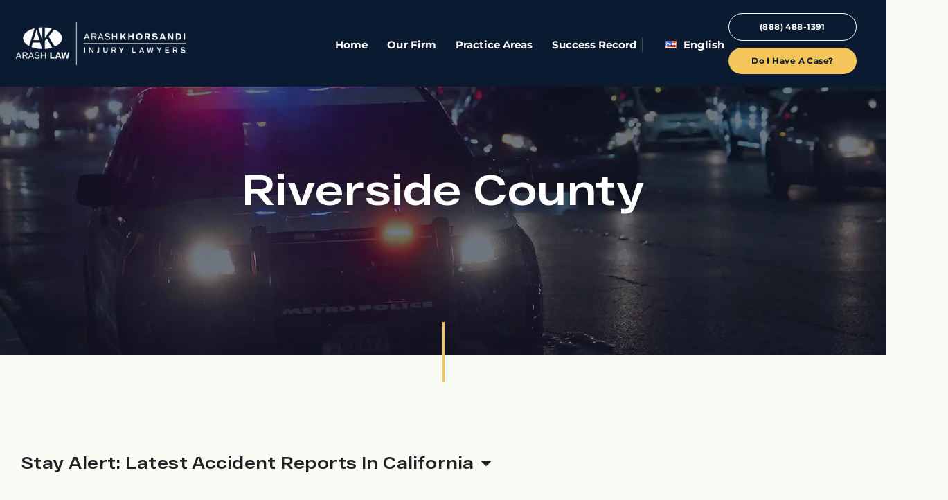

--- FILE ---
content_type: text/html; charset=UTF-8
request_url: https://arashlaw.com/category/local-accidents-news/riverside-county/
body_size: 66303
content:
<!DOCTYPE html>
<html lang="en-US">
<head><meta charset="UTF-8"><script>if(navigator.userAgent.match(/MSIE|Internet Explorer/i)||navigator.userAgent.match(/Trident\/7\..*?rv:11/i)){var href=document.location.href;if(!href.match(/[?&]nowprocket/)){if(href.indexOf("?")==-1){if(href.indexOf("#")==-1){document.location.href=href+"?nowprocket=1"}else{document.location.href=href.replace("#","?nowprocket=1#")}}else{if(href.indexOf("#")==-1){document.location.href=href+"&nowprocket=1"}else{document.location.href=href.replace("#","&nowprocket=1#")}}}}</script><script>(()=>{class RocketLazyLoadScripts{constructor(){this.v="2.0.4",this.userEvents=["keydown","keyup","mousedown","mouseup","mousemove","mouseover","mouseout","touchmove","touchstart","touchend","touchcancel","wheel","click","dblclick","input"],this.attributeEvents=["onblur","onclick","oncontextmenu","ondblclick","onfocus","onmousedown","onmouseenter","onmouseleave","onmousemove","onmouseout","onmouseover","onmouseup","onmousewheel","onscroll","onsubmit"]}async t(){this.i(),this.o(),/iP(ad|hone)/.test(navigator.userAgent)&&this.h(),this.u(),this.l(this),this.m(),this.k(this),this.p(this),this._(),await Promise.all([this.R(),this.L()]),this.lastBreath=Date.now(),this.S(this),this.P(),this.D(),this.O(),this.M(),await this.C(this.delayedScripts.normal),await this.C(this.delayedScripts.defer),await this.C(this.delayedScripts.async),await this.T(),await this.F(),await this.j(),await this.A(),window.dispatchEvent(new Event("rocket-allScriptsLoaded")),this.everythingLoaded=!0,this.lastTouchEnd&&await new Promise(t=>setTimeout(t,500-Date.now()+this.lastTouchEnd)),this.I(),this.H(),this.U(),this.W()}i(){this.CSPIssue=sessionStorage.getItem("rocketCSPIssue"),document.addEventListener("securitypolicyviolation",t=>{this.CSPIssue||"script-src-elem"!==t.violatedDirective||"data"!==t.blockedURI||(this.CSPIssue=!0,sessionStorage.setItem("rocketCSPIssue",!0))},{isRocket:!0})}o(){window.addEventListener("pageshow",t=>{this.persisted=t.persisted,this.realWindowLoadedFired=!0},{isRocket:!0}),window.addEventListener("pagehide",()=>{this.onFirstUserAction=null},{isRocket:!0})}h(){let t;function e(e){t=e}window.addEventListener("touchstart",e,{isRocket:!0}),window.addEventListener("touchend",function i(o){o.changedTouches[0]&&t.changedTouches[0]&&Math.abs(o.changedTouches[0].pageX-t.changedTouches[0].pageX)<10&&Math.abs(o.changedTouches[0].pageY-t.changedTouches[0].pageY)<10&&o.timeStamp-t.timeStamp<200&&(window.removeEventListener("touchstart",e,{isRocket:!0}),window.removeEventListener("touchend",i,{isRocket:!0}),"INPUT"===o.target.tagName&&"text"===o.target.type||(o.target.dispatchEvent(new TouchEvent("touchend",{target:o.target,bubbles:!0})),o.target.dispatchEvent(new MouseEvent("mouseover",{target:o.target,bubbles:!0})),o.target.dispatchEvent(new PointerEvent("click",{target:o.target,bubbles:!0,cancelable:!0,detail:1,clientX:o.changedTouches[0].clientX,clientY:o.changedTouches[0].clientY})),event.preventDefault()))},{isRocket:!0})}q(t){this.userActionTriggered||("mousemove"!==t.type||this.firstMousemoveIgnored?"keyup"===t.type||"mouseover"===t.type||"mouseout"===t.type||(this.userActionTriggered=!0,this.onFirstUserAction&&this.onFirstUserAction()):this.firstMousemoveIgnored=!0),"click"===t.type&&t.preventDefault(),t.stopPropagation(),t.stopImmediatePropagation(),"touchstart"===this.lastEvent&&"touchend"===t.type&&(this.lastTouchEnd=Date.now()),"click"===t.type&&(this.lastTouchEnd=0),this.lastEvent=t.type,t.composedPath&&t.composedPath()[0].getRootNode()instanceof ShadowRoot&&(t.rocketTarget=t.composedPath()[0]),this.savedUserEvents.push(t)}u(){this.savedUserEvents=[],this.userEventHandler=this.q.bind(this),this.userEvents.forEach(t=>window.addEventListener(t,this.userEventHandler,{passive:!1,isRocket:!0})),document.addEventListener("visibilitychange",this.userEventHandler,{isRocket:!0})}U(){this.userEvents.forEach(t=>window.removeEventListener(t,this.userEventHandler,{passive:!1,isRocket:!0})),document.removeEventListener("visibilitychange",this.userEventHandler,{isRocket:!0}),this.savedUserEvents.forEach(t=>{(t.rocketTarget||t.target).dispatchEvent(new window[t.constructor.name](t.type,t))})}m(){const t="return false",e=Array.from(this.attributeEvents,t=>"data-rocket-"+t),i="["+this.attributeEvents.join("],[")+"]",o="[data-rocket-"+this.attributeEvents.join("],[data-rocket-")+"]",s=(e,i,o)=>{o&&o!==t&&(e.setAttribute("data-rocket-"+i,o),e["rocket"+i]=new Function("event",o),e.setAttribute(i,t))};new MutationObserver(t=>{for(const n of t)"attributes"===n.type&&(n.attributeName.startsWith("data-rocket-")||this.everythingLoaded?n.attributeName.startsWith("data-rocket-")&&this.everythingLoaded&&this.N(n.target,n.attributeName.substring(12)):s(n.target,n.attributeName,n.target.getAttribute(n.attributeName))),"childList"===n.type&&n.addedNodes.forEach(t=>{if(t.nodeType===Node.ELEMENT_NODE)if(this.everythingLoaded)for(const i of[t,...t.querySelectorAll(o)])for(const t of i.getAttributeNames())e.includes(t)&&this.N(i,t.substring(12));else for(const e of[t,...t.querySelectorAll(i)])for(const t of e.getAttributeNames())this.attributeEvents.includes(t)&&s(e,t,e.getAttribute(t))})}).observe(document,{subtree:!0,childList:!0,attributeFilter:[...this.attributeEvents,...e]})}I(){this.attributeEvents.forEach(t=>{document.querySelectorAll("[data-rocket-"+t+"]").forEach(e=>{this.N(e,t)})})}N(t,e){const i=t.getAttribute("data-rocket-"+e);i&&(t.setAttribute(e,i),t.removeAttribute("data-rocket-"+e))}k(t){Object.defineProperty(HTMLElement.prototype,"onclick",{get(){return this.rocketonclick||null},set(e){this.rocketonclick=e,this.setAttribute(t.everythingLoaded?"onclick":"data-rocket-onclick","this.rocketonclick(event)")}})}S(t){function e(e,i){let o=e[i];e[i]=null,Object.defineProperty(e,i,{get:()=>o,set(s){t.everythingLoaded?o=s:e["rocket"+i]=o=s}})}e(document,"onreadystatechange"),e(window,"onload"),e(window,"onpageshow");try{Object.defineProperty(document,"readyState",{get:()=>t.rocketReadyState,set(e){t.rocketReadyState=e},configurable:!0}),document.readyState="loading"}catch(t){console.log("WPRocket DJE readyState conflict, bypassing")}}l(t){this.originalAddEventListener=EventTarget.prototype.addEventListener,this.originalRemoveEventListener=EventTarget.prototype.removeEventListener,this.savedEventListeners=[],EventTarget.prototype.addEventListener=function(e,i,o){o&&o.isRocket||!t.B(e,this)&&!t.userEvents.includes(e)||t.B(e,this)&&!t.userActionTriggered||e.startsWith("rocket-")||t.everythingLoaded?t.originalAddEventListener.call(this,e,i,o):(t.savedEventListeners.push({target:this,remove:!1,type:e,func:i,options:o}),"mouseenter"!==e&&"mouseleave"!==e||t.originalAddEventListener.call(this,e,t.savedUserEvents.push,o))},EventTarget.prototype.removeEventListener=function(e,i,o){o&&o.isRocket||!t.B(e,this)&&!t.userEvents.includes(e)||t.B(e,this)&&!t.userActionTriggered||e.startsWith("rocket-")||t.everythingLoaded?t.originalRemoveEventListener.call(this,e,i,o):t.savedEventListeners.push({target:this,remove:!0,type:e,func:i,options:o})}}J(t,e){this.savedEventListeners=this.savedEventListeners.filter(i=>{let o=i.type,s=i.target||window;return e!==o||t!==s||(this.B(o,s)&&(i.type="rocket-"+o),this.$(i),!1)})}H(){EventTarget.prototype.addEventListener=this.originalAddEventListener,EventTarget.prototype.removeEventListener=this.originalRemoveEventListener,this.savedEventListeners.forEach(t=>this.$(t))}$(t){t.remove?this.originalRemoveEventListener.call(t.target,t.type,t.func,t.options):this.originalAddEventListener.call(t.target,t.type,t.func,t.options)}p(t){let e;function i(e){return t.everythingLoaded?e:e.split(" ").map(t=>"load"===t||t.startsWith("load.")?"rocket-jquery-load":t).join(" ")}function o(o){function s(e){const s=o.fn[e];o.fn[e]=o.fn.init.prototype[e]=function(){return this[0]===window&&t.userActionTriggered&&("string"==typeof arguments[0]||arguments[0]instanceof String?arguments[0]=i(arguments[0]):"object"==typeof arguments[0]&&Object.keys(arguments[0]).forEach(t=>{const e=arguments[0][t];delete arguments[0][t],arguments[0][i(t)]=e})),s.apply(this,arguments),this}}if(o&&o.fn&&!t.allJQueries.includes(o)){const e={DOMContentLoaded:[],"rocket-DOMContentLoaded":[]};for(const t in e)document.addEventListener(t,()=>{e[t].forEach(t=>t())},{isRocket:!0});o.fn.ready=o.fn.init.prototype.ready=function(i){function s(){parseInt(o.fn.jquery)>2?setTimeout(()=>i.bind(document)(o)):i.bind(document)(o)}return"function"==typeof i&&(t.realDomReadyFired?!t.userActionTriggered||t.fauxDomReadyFired?s():e["rocket-DOMContentLoaded"].push(s):e.DOMContentLoaded.push(s)),o([])},s("on"),s("one"),s("off"),t.allJQueries.push(o)}e=o}t.allJQueries=[],o(window.jQuery),Object.defineProperty(window,"jQuery",{get:()=>e,set(t){o(t)}})}P(){const t=new Map;document.write=document.writeln=function(e){const i=document.currentScript,o=document.createRange(),s=i.parentElement;let n=t.get(i);void 0===n&&(n=i.nextSibling,t.set(i,n));const c=document.createDocumentFragment();o.setStart(c,0),c.appendChild(o.createContextualFragment(e)),s.insertBefore(c,n)}}async R(){return new Promise(t=>{this.userActionTriggered?t():this.onFirstUserAction=t})}async L(){return new Promise(t=>{document.addEventListener("DOMContentLoaded",()=>{this.realDomReadyFired=!0,t()},{isRocket:!0})})}async j(){return this.realWindowLoadedFired?Promise.resolve():new Promise(t=>{window.addEventListener("load",t,{isRocket:!0})})}M(){this.pendingScripts=[];this.scriptsMutationObserver=new MutationObserver(t=>{for(const e of t)e.addedNodes.forEach(t=>{"SCRIPT"!==t.tagName||t.noModule||t.isWPRocket||this.pendingScripts.push({script:t,promise:new Promise(e=>{const i=()=>{const i=this.pendingScripts.findIndex(e=>e.script===t);i>=0&&this.pendingScripts.splice(i,1),e()};t.addEventListener("load",i,{isRocket:!0}),t.addEventListener("error",i,{isRocket:!0}),setTimeout(i,1e3)})})})}),this.scriptsMutationObserver.observe(document,{childList:!0,subtree:!0})}async F(){await this.X(),this.pendingScripts.length?(await this.pendingScripts[0].promise,await this.F()):this.scriptsMutationObserver.disconnect()}D(){this.delayedScripts={normal:[],async:[],defer:[]},document.querySelectorAll("script[type$=rocketlazyloadscript]").forEach(t=>{t.hasAttribute("data-rocket-src")?t.hasAttribute("async")&&!1!==t.async?this.delayedScripts.async.push(t):t.hasAttribute("defer")&&!1!==t.defer||"module"===t.getAttribute("data-rocket-type")?this.delayedScripts.defer.push(t):this.delayedScripts.normal.push(t):this.delayedScripts.normal.push(t)})}async _(){await this.L();let t=[];document.querySelectorAll("script[type$=rocketlazyloadscript][data-rocket-src]").forEach(e=>{let i=e.getAttribute("data-rocket-src");if(i&&!i.startsWith("data:")){i.startsWith("//")&&(i=location.protocol+i);try{const o=new URL(i).origin;o!==location.origin&&t.push({src:o,crossOrigin:e.crossOrigin||"module"===e.getAttribute("data-rocket-type")})}catch(t){}}}),t=[...new Map(t.map(t=>[JSON.stringify(t),t])).values()],this.Y(t,"preconnect")}async G(t){if(await this.K(),!0!==t.noModule||!("noModule"in HTMLScriptElement.prototype))return new Promise(e=>{let i;function o(){(i||t).setAttribute("data-rocket-status","executed"),e()}try{if(navigator.userAgent.includes("Firefox/")||""===navigator.vendor||this.CSPIssue)i=document.createElement("script"),[...t.attributes].forEach(t=>{let e=t.nodeName;"type"!==e&&("data-rocket-type"===e&&(e="type"),"data-rocket-src"===e&&(e="src"),i.setAttribute(e,t.nodeValue))}),t.text&&(i.text=t.text),t.nonce&&(i.nonce=t.nonce),i.hasAttribute("src")?(i.addEventListener("load",o,{isRocket:!0}),i.addEventListener("error",()=>{i.setAttribute("data-rocket-status","failed-network"),e()},{isRocket:!0}),setTimeout(()=>{i.isConnected||e()},1)):(i.text=t.text,o()),i.isWPRocket=!0,t.parentNode.replaceChild(i,t);else{const i=t.getAttribute("data-rocket-type"),s=t.getAttribute("data-rocket-src");i?(t.type=i,t.removeAttribute("data-rocket-type")):t.removeAttribute("type"),t.addEventListener("load",o,{isRocket:!0}),t.addEventListener("error",i=>{this.CSPIssue&&i.target.src.startsWith("data:")?(console.log("WPRocket: CSP fallback activated"),t.removeAttribute("src"),this.G(t).then(e)):(t.setAttribute("data-rocket-status","failed-network"),e())},{isRocket:!0}),s?(t.fetchPriority="high",t.removeAttribute("data-rocket-src"),t.src=s):t.src="data:text/javascript;base64,"+window.btoa(unescape(encodeURIComponent(t.text)))}}catch(i){t.setAttribute("data-rocket-status","failed-transform"),e()}});t.setAttribute("data-rocket-status","skipped")}async C(t){const e=t.shift();return e?(e.isConnected&&await this.G(e),this.C(t)):Promise.resolve()}O(){this.Y([...this.delayedScripts.normal,...this.delayedScripts.defer,...this.delayedScripts.async],"preload")}Y(t,e){this.trash=this.trash||[];let i=!0;var o=document.createDocumentFragment();t.forEach(t=>{const s=t.getAttribute&&t.getAttribute("data-rocket-src")||t.src;if(s&&!s.startsWith("data:")){const n=document.createElement("link");n.href=s,n.rel=e,"preconnect"!==e&&(n.as="script",n.fetchPriority=i?"high":"low"),t.getAttribute&&"module"===t.getAttribute("data-rocket-type")&&(n.crossOrigin=!0),t.crossOrigin&&(n.crossOrigin=t.crossOrigin),t.integrity&&(n.integrity=t.integrity),t.nonce&&(n.nonce=t.nonce),o.appendChild(n),this.trash.push(n),i=!1}}),document.head.appendChild(o)}W(){this.trash.forEach(t=>t.remove())}async T(){try{document.readyState="interactive"}catch(t){}this.fauxDomReadyFired=!0;try{await this.K(),this.J(document,"readystatechange"),document.dispatchEvent(new Event("rocket-readystatechange")),await this.K(),document.rocketonreadystatechange&&document.rocketonreadystatechange(),await this.K(),this.J(document,"DOMContentLoaded"),document.dispatchEvent(new Event("rocket-DOMContentLoaded")),await this.K(),this.J(window,"DOMContentLoaded"),window.dispatchEvent(new Event("rocket-DOMContentLoaded"))}catch(t){console.error(t)}}async A(){try{document.readyState="complete"}catch(t){}try{await this.K(),this.J(document,"readystatechange"),document.dispatchEvent(new Event("rocket-readystatechange")),await this.K(),document.rocketonreadystatechange&&document.rocketonreadystatechange(),await this.K(),this.J(window,"load"),window.dispatchEvent(new Event("rocket-load")),await this.K(),window.rocketonload&&window.rocketonload(),await this.K(),this.allJQueries.forEach(t=>t(window).trigger("rocket-jquery-load")),await this.K(),this.J(window,"pageshow");const t=new Event("rocket-pageshow");t.persisted=this.persisted,window.dispatchEvent(t),await this.K(),window.rocketonpageshow&&window.rocketonpageshow({persisted:this.persisted})}catch(t){console.error(t)}}async K(){Date.now()-this.lastBreath>45&&(await this.X(),this.lastBreath=Date.now())}async X(){return document.hidden?new Promise(t=>setTimeout(t)):new Promise(t=>requestAnimationFrame(t))}B(t,e){return e===document&&"readystatechange"===t||(e===document&&"DOMContentLoaded"===t||(e===window&&"DOMContentLoaded"===t||(e===window&&"load"===t||e===window&&"pageshow"===t)))}static run(){(new RocketLazyLoadScripts).t()}}RocketLazyLoadScripts.run()})();</script>
	
	<meta name="viewport" content="width=device-width, initial-scale=1.0, viewport-fit=cover" />		<meta name='robots' content='index, follow, max-image-preview:large, max-snippet:-1, max-video-preview:-1' />
	<style></style>
	<link rel="alternate" href="https://arashlaw.com/category/local-accidents-news/riverside-county/" hreflang="en" />
<link rel="alternate" href="https://arashlaw.com/es/category/accidentes-de-trafico-locales/riverside-county-es/" hreflang="es" />

	<!-- This site is optimized with the Yoast SEO Premium plugin v26.6 (Yoast SEO v26.6) - https://yoast.com/wordpress/plugins/seo/ -->
	<title>Riverside County, CA News Archives — Arash Law Breaking News</title>
<link data-rocket-prefetch href="https://dashboard.searchatlas.com" rel="dns-prefetch">
<link data-rocket-prefetch href="https://stats.wp.com" rel="dns-prefetch">
<link crossorigin data-rocket-preload as="font" href="https://arashlaw.com/wp-content/themes/arash/fonts/HelveticaNeueCyr-Light.woff2" rel="preload">
<link crossorigin data-rocket-preload as="font" href="https://arashlaw.com/wp-content/uploads/2024/01/JTUSjIg1_i6t8kCHKm459Wlhyw.woff2" rel="preload">
<link crossorigin data-rocket-preload as="font" href="https://arashlaw.com/wp-content/uploads/2021/12/RFDewiExtended-Bold.woff2" rel="preload">
<style id="wpr-usedcss">img:is([sizes=auto i],[sizes^="auto," i]){contain-intrinsic-size:3000px 1500px}:where(.wp-block-button__link){border-radius:9999px;box-shadow:none;padding:calc(.667em + 2px) calc(1.333em + 2px);text-decoration:none}:root :where(.wp-block-button .wp-block-button__link.is-style-outline),:root :where(.wp-block-button.is-style-outline>.wp-block-button__link){border:2px solid;padding:.667em 1.333em}:root :where(.wp-block-button .wp-block-button__link.is-style-outline:not(.has-text-color)),:root :where(.wp-block-button.is-style-outline>.wp-block-button__link:not(.has-text-color)){color:currentColor}:root :where(.wp-block-button .wp-block-button__link.is-style-outline:not(.has-background)),:root :where(.wp-block-button.is-style-outline>.wp-block-button__link:not(.has-background)){background-color:initial;background-image:none}:where(.wp-block-calendar table:not(.has-background) th){background:#ddd}:where(.wp-block-columns){margin-bottom:1.75em}:where(.wp-block-columns.has-background){padding:1.25em 2.375em}:where(.wp-block-post-comments input[type=submit]){border:none}:where(.wp-block-cover-image:not(.has-text-color)),:where(.wp-block-cover:not(.has-text-color)){color:#fff}:where(.wp-block-cover-image.is-light:not(.has-text-color)),:where(.wp-block-cover.is-light:not(.has-text-color)){color:#000}:root :where(.wp-block-cover h1:not(.has-text-color)),:root :where(.wp-block-cover h2:not(.has-text-color)),:root :where(.wp-block-cover h3:not(.has-text-color)),:root :where(.wp-block-cover h4:not(.has-text-color)),:root :where(.wp-block-cover h5:not(.has-text-color)),:root :where(.wp-block-cover h6:not(.has-text-color)),:root :where(.wp-block-cover p:not(.has-text-color)){color:inherit}:where(.wp-block-file){margin-bottom:1.5em}:where(.wp-block-file__button){border-radius:2em;display:inline-block;padding:.5em 1em}:where(.wp-block-file__button):is(a):active,:where(.wp-block-file__button):is(a):focus,:where(.wp-block-file__button):is(a):hover,:where(.wp-block-file__button):is(a):visited{box-shadow:none;color:#fff;opacity:.85;text-decoration:none}:where(.wp-block-group.wp-block-group-is-layout-constrained){position:relative}:root :where(.wp-block-image.is-style-rounded img,.wp-block-image .is-style-rounded img){border-radius:9999px}:where(.wp-block-latest-comments:not([style*=line-height] .wp-block-latest-comments__comment)){line-height:1.1}:where(.wp-block-latest-comments:not([style*=line-height] .wp-block-latest-comments__comment-excerpt p)){line-height:1.8}:root :where(.wp-block-latest-posts.is-grid){padding:0}:root :where(.wp-block-latest-posts.wp-block-latest-posts__list){padding-left:0}ul{box-sizing:border-box}:root :where(.wp-block-list.has-background){padding:1.25em 2.375em}:where(.wp-block-navigation.has-background .wp-block-navigation-item a:not(.wp-element-button)),:where(.wp-block-navigation.has-background .wp-block-navigation-submenu a:not(.wp-element-button)){padding:.5em 1em}:where(.wp-block-navigation .wp-block-navigation__submenu-container .wp-block-navigation-item a:not(.wp-element-button)),:where(.wp-block-navigation .wp-block-navigation__submenu-container .wp-block-navigation-submenu a:not(.wp-element-button)),:where(.wp-block-navigation .wp-block-navigation__submenu-container .wp-block-navigation-submenu button.wp-block-navigation-item__content),:where(.wp-block-navigation .wp-block-navigation__submenu-container .wp-block-pages-list__item button.wp-block-navigation-item__content){padding:.5em 1em}:root :where(p.has-background){padding:1.25em 2.375em}:where(p.has-text-color:not(.has-link-color)) a{color:inherit}:where(.wp-block-post-comments-form) input:not([type=submit]),:where(.wp-block-post-comments-form) textarea{border:1px solid #949494;font-family:inherit;font-size:1em}:where(.wp-block-post-comments-form) input:where(:not([type=submit]):not([type=checkbox])),:where(.wp-block-post-comments-form) textarea{padding:calc(.667em + 2px)}:where(.wp-block-post-excerpt){box-sizing:border-box;margin-bottom:var(--wp--style--block-gap);margin-top:var(--wp--style--block-gap)}:where(.wp-block-preformatted.has-background){padding:1.25em 2.375em}:where(.wp-block-search__button){border:1px solid #ccc;padding:6px 10px}:where(.wp-block-search__input){font-family:inherit;font-size:inherit;font-style:inherit;font-weight:inherit;letter-spacing:inherit;line-height:inherit;text-transform:inherit}:where(.wp-block-search__button-inside .wp-block-search__inside-wrapper){border:1px solid #949494;box-sizing:border-box;padding:4px}:where(.wp-block-search__button-inside .wp-block-search__inside-wrapper) .wp-block-search__input{border:none;border-radius:0;padding:0 4px}:where(.wp-block-search__button-inside .wp-block-search__inside-wrapper) .wp-block-search__input:focus{outline:0}:where(.wp-block-search__button-inside .wp-block-search__inside-wrapper) :where(.wp-block-search__button){padding:4px 8px}:root :where(.wp-block-separator.is-style-dots){height:auto;line-height:1;text-align:center}:root :where(.wp-block-separator.is-style-dots):before{color:currentColor;content:"···";font-family:serif;font-size:1.5em;letter-spacing:2em;padding-left:2em}:root :where(.wp-block-site-logo.is-style-rounded){border-radius:9999px}:where(.wp-block-social-links:not(.is-style-logos-only)) .wp-social-link{background-color:#f0f0f0;color:#444}:where(.wp-block-social-links:not(.is-style-logos-only)) .wp-social-link-amazon{background-color:#f90;color:#fff}:where(.wp-block-social-links:not(.is-style-logos-only)) .wp-social-link-bandcamp{background-color:#1ea0c3;color:#fff}:where(.wp-block-social-links:not(.is-style-logos-only)) .wp-social-link-behance{background-color:#0757fe;color:#fff}:where(.wp-block-social-links:not(.is-style-logos-only)) .wp-social-link-bluesky{background-color:#0a7aff;color:#fff}:where(.wp-block-social-links:not(.is-style-logos-only)) .wp-social-link-codepen{background-color:#1e1f26;color:#fff}:where(.wp-block-social-links:not(.is-style-logos-only)) .wp-social-link-deviantart{background-color:#02e49b;color:#fff}:where(.wp-block-social-links:not(.is-style-logos-only)) .wp-social-link-discord{background-color:#5865f2;color:#fff}:where(.wp-block-social-links:not(.is-style-logos-only)) .wp-social-link-dribbble{background-color:#e94c89;color:#fff}:where(.wp-block-social-links:not(.is-style-logos-only)) .wp-social-link-dropbox{background-color:#4280ff;color:#fff}:where(.wp-block-social-links:not(.is-style-logos-only)) .wp-social-link-etsy{background-color:#f45800;color:#fff}:where(.wp-block-social-links:not(.is-style-logos-only)) .wp-social-link-facebook{background-color:#0866ff;color:#fff}:where(.wp-block-social-links:not(.is-style-logos-only)) .wp-social-link-fivehundredpx{background-color:#000;color:#fff}:where(.wp-block-social-links:not(.is-style-logos-only)) .wp-social-link-flickr{background-color:#0461dd;color:#fff}:where(.wp-block-social-links:not(.is-style-logos-only)) .wp-social-link-foursquare{background-color:#e65678;color:#fff}:where(.wp-block-social-links:not(.is-style-logos-only)) .wp-social-link-github{background-color:#24292d;color:#fff}:where(.wp-block-social-links:not(.is-style-logos-only)) .wp-social-link-goodreads{background-color:#eceadd;color:#382110}:where(.wp-block-social-links:not(.is-style-logos-only)) .wp-social-link-google{background-color:#ea4434;color:#fff}:where(.wp-block-social-links:not(.is-style-logos-only)) .wp-social-link-gravatar{background-color:#1d4fc4;color:#fff}:where(.wp-block-social-links:not(.is-style-logos-only)) .wp-social-link-instagram{background-color:#f00075;color:#fff}:where(.wp-block-social-links:not(.is-style-logos-only)) .wp-social-link-lastfm{background-color:#e21b24;color:#fff}:where(.wp-block-social-links:not(.is-style-logos-only)) .wp-social-link-linkedin{background-color:#0d66c2;color:#fff}:where(.wp-block-social-links:not(.is-style-logos-only)) .wp-social-link-mastodon{background-color:#3288d4;color:#fff}:where(.wp-block-social-links:not(.is-style-logos-only)) .wp-social-link-medium{background-color:#000;color:#fff}:where(.wp-block-social-links:not(.is-style-logos-only)) .wp-social-link-meetup{background-color:#f6405f;color:#fff}:where(.wp-block-social-links:not(.is-style-logos-only)) .wp-social-link-patreon{background-color:#000;color:#fff}:where(.wp-block-social-links:not(.is-style-logos-only)) .wp-social-link-pinterest{background-color:#e60122;color:#fff}:where(.wp-block-social-links:not(.is-style-logos-only)) .wp-social-link-pocket{background-color:#ef4155;color:#fff}:where(.wp-block-social-links:not(.is-style-logos-only)) .wp-social-link-reddit{background-color:#ff4500;color:#fff}:where(.wp-block-social-links:not(.is-style-logos-only)) .wp-social-link-skype{background-color:#0478d7;color:#fff}:where(.wp-block-social-links:not(.is-style-logos-only)) .wp-social-link-snapchat{background-color:#fefc00;color:#fff;stroke:#000}:where(.wp-block-social-links:not(.is-style-logos-only)) .wp-social-link-soundcloud{background-color:#ff5600;color:#fff}:where(.wp-block-social-links:not(.is-style-logos-only)) .wp-social-link-spotify{background-color:#1bd760;color:#fff}:where(.wp-block-social-links:not(.is-style-logos-only)) .wp-social-link-telegram{background-color:#2aabee;color:#fff}:where(.wp-block-social-links:not(.is-style-logos-only)) .wp-social-link-threads{background-color:#000;color:#fff}:where(.wp-block-social-links:not(.is-style-logos-only)) .wp-social-link-tiktok{background-color:#000;color:#fff}:where(.wp-block-social-links:not(.is-style-logos-only)) .wp-social-link-tumblr{background-color:#011835;color:#fff}:where(.wp-block-social-links:not(.is-style-logos-only)) .wp-social-link-twitch{background-color:#6440a4;color:#fff}:where(.wp-block-social-links:not(.is-style-logos-only)) .wp-social-link-twitter{background-color:#1da1f2;color:#fff}:where(.wp-block-social-links:not(.is-style-logos-only)) .wp-social-link-vimeo{background-color:#1eb7ea;color:#fff}:where(.wp-block-social-links:not(.is-style-logos-only)) .wp-social-link-vk{background-color:#4680c2;color:#fff}:where(.wp-block-social-links:not(.is-style-logos-only)) .wp-social-link-wordpress{background-color:#3499cd;color:#fff}:where(.wp-block-social-links:not(.is-style-logos-only)) .wp-social-link-whatsapp{background-color:#25d366;color:#fff}:where(.wp-block-social-links:not(.is-style-logos-only)) .wp-social-link-x{background-color:#000;color:#fff}:where(.wp-block-social-links:not(.is-style-logos-only)) .wp-social-link-yelp{background-color:#d32422;color:#fff}:where(.wp-block-social-links:not(.is-style-logos-only)) .wp-social-link-youtube{background-color:red;color:#fff}:where(.wp-block-social-links.is-style-logos-only) .wp-social-link{background:0 0}:where(.wp-block-social-links.is-style-logos-only) .wp-social-link svg{height:1.25em;width:1.25em}:where(.wp-block-social-links.is-style-logos-only) .wp-social-link-amazon{color:#f90}:where(.wp-block-social-links.is-style-logos-only) .wp-social-link-bandcamp{color:#1ea0c3}:where(.wp-block-social-links.is-style-logos-only) .wp-social-link-behance{color:#0757fe}:where(.wp-block-social-links.is-style-logos-only) .wp-social-link-bluesky{color:#0a7aff}:where(.wp-block-social-links.is-style-logos-only) .wp-social-link-codepen{color:#1e1f26}:where(.wp-block-social-links.is-style-logos-only) .wp-social-link-deviantart{color:#02e49b}:where(.wp-block-social-links.is-style-logos-only) .wp-social-link-discord{color:#5865f2}:where(.wp-block-social-links.is-style-logos-only) .wp-social-link-dribbble{color:#e94c89}:where(.wp-block-social-links.is-style-logos-only) .wp-social-link-dropbox{color:#4280ff}:where(.wp-block-social-links.is-style-logos-only) .wp-social-link-etsy{color:#f45800}:where(.wp-block-social-links.is-style-logos-only) .wp-social-link-facebook{color:#0866ff}:where(.wp-block-social-links.is-style-logos-only) .wp-social-link-fivehundredpx{color:#000}:where(.wp-block-social-links.is-style-logos-only) .wp-social-link-flickr{color:#0461dd}:where(.wp-block-social-links.is-style-logos-only) .wp-social-link-foursquare{color:#e65678}:where(.wp-block-social-links.is-style-logos-only) .wp-social-link-github{color:#24292d}:where(.wp-block-social-links.is-style-logos-only) .wp-social-link-goodreads{color:#382110}:where(.wp-block-social-links.is-style-logos-only) .wp-social-link-google{color:#ea4434}:where(.wp-block-social-links.is-style-logos-only) .wp-social-link-gravatar{color:#1d4fc4}:where(.wp-block-social-links.is-style-logos-only) .wp-social-link-instagram{color:#f00075}:where(.wp-block-social-links.is-style-logos-only) .wp-social-link-lastfm{color:#e21b24}:where(.wp-block-social-links.is-style-logos-only) .wp-social-link-linkedin{color:#0d66c2}:where(.wp-block-social-links.is-style-logos-only) .wp-social-link-mastodon{color:#3288d4}:where(.wp-block-social-links.is-style-logos-only) .wp-social-link-medium{color:#000}:where(.wp-block-social-links.is-style-logos-only) .wp-social-link-meetup{color:#f6405f}:where(.wp-block-social-links.is-style-logos-only) .wp-social-link-patreon{color:#000}:where(.wp-block-social-links.is-style-logos-only) .wp-social-link-pinterest{color:#e60122}:where(.wp-block-social-links.is-style-logos-only) .wp-social-link-pocket{color:#ef4155}:where(.wp-block-social-links.is-style-logos-only) .wp-social-link-reddit{color:#ff4500}:where(.wp-block-social-links.is-style-logos-only) .wp-social-link-skype{color:#0478d7}:where(.wp-block-social-links.is-style-logos-only) .wp-social-link-snapchat{color:#fff;stroke:#000}:where(.wp-block-social-links.is-style-logos-only) .wp-social-link-soundcloud{color:#ff5600}:where(.wp-block-social-links.is-style-logos-only) .wp-social-link-spotify{color:#1bd760}:where(.wp-block-social-links.is-style-logos-only) .wp-social-link-telegram{color:#2aabee}:where(.wp-block-social-links.is-style-logos-only) .wp-social-link-threads{color:#000}:where(.wp-block-social-links.is-style-logos-only) .wp-social-link-tiktok{color:#000}:where(.wp-block-social-links.is-style-logos-only) .wp-social-link-tumblr{color:#011835}:where(.wp-block-social-links.is-style-logos-only) .wp-social-link-twitch{color:#6440a4}:where(.wp-block-social-links.is-style-logos-only) .wp-social-link-twitter{color:#1da1f2}:where(.wp-block-social-links.is-style-logos-only) .wp-social-link-vimeo{color:#1eb7ea}:where(.wp-block-social-links.is-style-logos-only) .wp-social-link-vk{color:#4680c2}:where(.wp-block-social-links.is-style-logos-only) .wp-social-link-whatsapp{color:#25d366}:where(.wp-block-social-links.is-style-logos-only) .wp-social-link-wordpress{color:#3499cd}:where(.wp-block-social-links.is-style-logos-only) .wp-social-link-x{color:#000}:where(.wp-block-social-links.is-style-logos-only) .wp-social-link-yelp{color:#d32422}:where(.wp-block-social-links.is-style-logos-only) .wp-social-link-youtube{color:red}:root :where(.wp-block-social-links .wp-social-link a){padding:.25em}:root :where(.wp-block-social-links.is-style-logos-only .wp-social-link a){padding:0}:root :where(.wp-block-social-links.is-style-pill-shape .wp-social-link a){padding-left:.6666666667em;padding-right:.6666666667em}:root :where(.wp-block-tag-cloud.is-style-outline){display:flex;flex-wrap:wrap;gap:1ch}:root :where(.wp-block-tag-cloud.is-style-outline a){border:1px solid;font-size:unset!important;margin-right:0;padding:1ch 2ch;text-decoration:none!important}:root :where(.wp-block-table-of-contents){box-sizing:border-box}:where(.wp-block-term-description){box-sizing:border-box;margin-bottom:var(--wp--style--block-gap);margin-top:var(--wp--style--block-gap)}:where(pre.wp-block-verse){font-family:inherit}:root{--wp--preset--font-size--normal:16px;--wp--preset--font-size--huge:42px}html :where(.has-border-color){border-style:solid}html :where([style*=border-top-color]){border-top-style:solid}html :where([style*=border-right-color]){border-right-style:solid}html :where([style*=border-bottom-color]){border-bottom-style:solid}html :where([style*=border-left-color]){border-left-style:solid}html :where([style*=border-width]){border-style:solid}html :where([style*=border-top-width]){border-top-style:solid}html :where([style*=border-right-width]){border-right-style:solid}html :where([style*=border-bottom-width]){border-bottom-style:solid}html :where([style*=border-left-width]){border-left-style:solid}html :where(img[class*=wp-image-]){height:auto;max-width:100%}:where(figure){margin:0 0 1em}html :where(.is-position-sticky){--wp-admin--admin-bar--position-offset:var(--wp-admin--admin-bar--height,0px)}@media screen and (max-width:600px){html :where(.is-position-sticky){--wp-admin--admin-bar--position-offset:0px}}:root{--wp--preset--aspect-ratio--square:1;--wp--preset--aspect-ratio--4-3:4/3;--wp--preset--aspect-ratio--3-4:3/4;--wp--preset--aspect-ratio--3-2:3/2;--wp--preset--aspect-ratio--2-3:2/3;--wp--preset--aspect-ratio--16-9:16/9;--wp--preset--aspect-ratio--9-16:9/16;--wp--preset--color--black:#000000;--wp--preset--color--cyan-bluish-gray:#abb8c3;--wp--preset--color--white:#ffffff;--wp--preset--color--pale-pink:#f78da7;--wp--preset--color--vivid-red:#cf2e2e;--wp--preset--color--luminous-vivid-orange:#ff6900;--wp--preset--color--luminous-vivid-amber:#fcb900;--wp--preset--color--light-green-cyan:#7bdcb5;--wp--preset--color--vivid-green-cyan:#00d084;--wp--preset--color--pale-cyan-blue:#8ed1fc;--wp--preset--color--vivid-cyan-blue:#0693e3;--wp--preset--color--vivid-purple:#9b51e0;--wp--preset--color--theme-primary:#0073e5;--wp--preset--color--theme-secondary:#0073e5;--wp--preset--gradient--vivid-cyan-blue-to-vivid-purple:linear-gradient(135deg,rgba(6, 147, 227, 1) 0%,rgb(155, 81, 224) 100%);--wp--preset--gradient--light-green-cyan-to-vivid-green-cyan:linear-gradient(135deg,rgb(122, 220, 180) 0%,rgb(0, 208, 130) 100%);--wp--preset--gradient--luminous-vivid-amber-to-luminous-vivid-orange:linear-gradient(135deg,rgba(252, 185, 0, 1) 0%,rgba(255, 105, 0, 1) 100%);--wp--preset--gradient--luminous-vivid-orange-to-vivid-red:linear-gradient(135deg,rgba(255, 105, 0, 1) 0%,rgb(207, 46, 46) 100%);--wp--preset--gradient--very-light-gray-to-cyan-bluish-gray:linear-gradient(135deg,rgb(238, 238, 238) 0%,rgb(169, 184, 195) 100%);--wp--preset--gradient--cool-to-warm-spectrum:linear-gradient(135deg,rgb(74, 234, 220) 0%,rgb(151, 120, 209) 20%,rgb(207, 42, 186) 40%,rgb(238, 44, 130) 60%,rgb(251, 105, 98) 80%,rgb(254, 248, 76) 100%);--wp--preset--gradient--blush-light-purple:linear-gradient(135deg,rgb(255, 206, 236) 0%,rgb(152, 150, 240) 100%);--wp--preset--gradient--blush-bordeaux:linear-gradient(135deg,rgb(254, 205, 165) 0%,rgb(254, 45, 45) 50%,rgb(107, 0, 62) 100%);--wp--preset--gradient--luminous-dusk:linear-gradient(135deg,rgb(255, 203, 112) 0%,rgb(199, 81, 192) 50%,rgb(65, 88, 208) 100%);--wp--preset--gradient--pale-ocean:linear-gradient(135deg,rgb(255, 245, 203) 0%,rgb(182, 227, 212) 50%,rgb(51, 167, 181) 100%);--wp--preset--gradient--electric-grass:linear-gradient(135deg,rgb(202, 248, 128) 0%,rgb(113, 206, 126) 100%);--wp--preset--gradient--midnight:linear-gradient(135deg,rgb(2, 3, 129) 0%,rgb(40, 116, 252) 100%);--wp--preset--font-size--small:12px;--wp--preset--font-size--medium:20px;--wp--preset--font-size--large:20px;--wp--preset--font-size--x-large:42px;--wp--preset--font-size--normal:18px;--wp--preset--font-size--larger:24px;--wp--preset--spacing--20:0.44rem;--wp--preset--spacing--30:0.67rem;--wp--preset--spacing--40:1rem;--wp--preset--spacing--50:1.5rem;--wp--preset--spacing--60:2.25rem;--wp--preset--spacing--70:3.38rem;--wp--preset--spacing--80:5.06rem;--wp--preset--shadow--natural:6px 6px 9px rgba(0, 0, 0, .2);--wp--preset--shadow--deep:12px 12px 50px rgba(0, 0, 0, .4);--wp--preset--shadow--sharp:6px 6px 0px rgba(0, 0, 0, .2);--wp--preset--shadow--outlined:6px 6px 0px -3px rgba(255, 255, 255, 1),6px 6px rgba(0, 0, 0, 1);--wp--preset--shadow--crisp:6px 6px 0px rgba(0, 0, 0, 1)}:where(.is-layout-flex){gap:.5em}:where(.is-layout-grid){gap:.5em}:where(.wp-block-post-template.is-layout-flex){gap:1.25em}:where(.wp-block-post-template.is-layout-grid){gap:1.25em}:where(.wp-block-columns.is-layout-flex){gap:2em}:where(.wp-block-columns.is-layout-grid){gap:2em}:root :where(.wp-block-pullquote){font-size:1.5em;line-height:1.6}:root{--max-mobile-width:767px;--min-tablet-width:768px;--max-tablet-width:998px;--min-laptop-width:999px;--max-laptop-width:1199px;--min-desktop-width:1200px;--max-desktop-width:1599px;--min-hd-width:1600px;--sal-duration:0.5s}a,address,article,body,body div,caption,code,dl,dt,em,fieldset,form,h1,h2,h5,header,html,iframe,img,label,legend,li,menu,nav,object,p,section,small,span,strong,sub,table,tbody,th,time,tr,ul,video{margin:0;padding:0;border:0;font-size:100%;vertical-align:baseline;background:0 0}html{box-sizing:border-box;line-height:1.2;overflow-y:scroll;touch-action:manipulation;-webkit-font-smoothing:antialiased;-moz-osx-font-smoothing:grayscale;-ms-text-size-adjust:100%;-webkit-text-size-adjust:100%}article,header,main,nav,section{display:block}iframe{border:0}table{border-collapse:collapse;border-spacing:0}caption,th{font-weight:400;text-align:left;vertical-align:top}small{font-size:80%}strong{font-weight:700}sub{font-size:75%;line-height:0;position:relative}sub{bottom:-.25em}code{font-family:monospace,sans-serif}*,::after,::before{box-sizing:inherit}[role=button],a,area,button,input,label,select,textarea{touch-action:manipulation}template{display:none}progress,video{display:inline-block}img,object,video{height:auto;max-width:100%}svg:not(:root){overflow:hidden}img{border:none}button,input,optgroup,select,textarea{font:inherit}button,input[type=button],input[type=checkbox],input[type=radio],input[type=submit],label{cursor:pointer}input[type=radio]{vertical-align:text-bottom}input[type=checkbox]{vertical-align:bottom}button,input,select,textarea{margin:0;vertical-align:middle}button{width:auto;overflow:visible}button,input{overflow:visible}button,select{text-transform:none}[type=reset],[type=submit],button,html [type=button]{-webkit-appearance:button}[type=button]::-moz-focus-inner,[type=reset]::-moz-focus-inner,[type=submit]::-moz-focus-inner,button::-moz-focus-inner{border:0;padding:0}[type=button]:-moz-focusring,[type=reset]:-moz-focusring,[type=submit]:-moz-focusring,button:-moz-focusring{outline:ButtonText dotted 1px}legend{color:inherit;display:table;max-width:100%;white-space:normal}textarea{overflow:auto;resize:vertical}[disabled]{cursor:default}[type=search]{-webkit-appearance:textfield;outline-offset:-2px}[type=search]::-webkit-search-cancel-button,[type=search]::-webkit-search-decoration{-webkit-appearance:none}@media (prefers-reduced-motion:reduce){*{-webkit-animation-duration:0s!important;animation-duration:0s!important;-webkit-animation-iteration-count:1!important;animation-iteration-count:1!important;transition-duration:0s!important;scroll-behavior:auto!important}}@font-face{font-family:'RF Dewi Extended';src:url("https://arashlaw.com/wp-content/themes/arash/fonts/RFDewiExtended-Bold.woff2") format("woff2"),url("https://arashlaw.com/wp-content/themes/arash/fonts/RFDewiExtended-Bold.woff") format("woff");font-weight:700;font-style:normal;font-display:swap}@font-face{font-display:swap;font-family:'Helvetica Neue';src:url("https://arashlaw.com/wp-content/themes/arash/fonts/HelveticaNeueCyr-Light.woff2") format("woff2"),url("https://arashlaw.com/wp-content/themes/arash/fonts/HelveticaNeueCyr-Light.woff") format("woff");font-weight:400;font-style:normal}@font-face{font-display:swap;font-family:'Helvetica Neue';src:url("https://arashlaw.com/wp-content/themes/arash/fonts/HelveticaNeueCyr-Bold.woff2") format("woff2"),url("https://arashlaw.com/wp-content/themes/arash/fonts/HelveticaNeueCyr-Bold.woff") format("woff");font-weight:700;font-style:normal}html{touch-action:manipulation;overflow:hidden;overflow-y:scroll}body{background:#f8fcf4;color:#071427;font:400 17px/1.65 'Helvetica Neue',sans-serif;letter-spacing:.026em;-webkit-text-size-adjust:100%}button,input{font:inherit;letter-spacing:inherit}h1,h2{font-size:20px}h2{font-size:18px}a{color:inherit;transition:.2s color ease-in-out;text-decoration:none}ul{list-style:none}::-moz-selection{background:rgba(0,0,0,.2)}::selection{background:rgba(0,0,0,.2)}.wrapper{align-items:stretch;display:flex;flex-direction:column;min-height:100vh;overflow:hidden;position:relative}main.content{position:relative}.elementor-section{overflow:hidden}.hide{display:none!important}.slick-slider{position:relative;display:block;box-sizing:border-box;-webkit-touch-callout:none;-webkit-user-select:none;-moz-user-select:none;-ms-user-select:none;user-select:none;touch-action:pan-y;-webkit-tap-highlight-color:transparent}.slick-list{position:relative;overflow:hidden;display:block;margin:0;padding:0}.slick-list:focus{outline:0}.slick-slider .slick-list,.slick-slider .slick-track{transform:translate3d(0,0,0)}.slick-track{position:relative;left:0;top:0;display:block;margin-left:auto;margin-right:auto}.slick-track:after,.slick-track:before{content:"";display:table}.slick-track:after{clear:both}.slick-loading .slick-track{visibility:hidden}.slick-slide{float:left;height:100%;min-height:1px;display:none}.slick-slide img{display:block}.slick-slide.slick-loading img{display:none}.slick-initialized .slick-slide{display:block}.slick-loading .slick-slide{visibility:hidden}.slick-vertical .slick-slide{display:block;height:auto;border:1px solid transparent}.slick-arrow.slick-hidden{display:none}.accordion-icon{border:1px solid currentColor;border-radius:50%;height:43px;width:43px;position:relative;flex-shrink:0}.accordion-icon::after,.accordion-icon::before{background:currentColor;content:'';width:15px;height:2px;position:absolute;left:calc(50% - 7.5px);top:calc(50% - 1px);transform-origin:50% 50%;transition:all .3s ease}.accordion-icon::after{transform:rotate(90deg)}.opened .accordion-icon::after{opacity:0;transform:scaleX(0)}.accordion-item__head{cursor:pointer;transition:opacity .2s ease}.accordion-item__head:hover{opacity:.7}.accordion-item__body{overflow:hidden;height:0;opacity:0;transition:all .3s ease}.opened .accordion-item__body{opacity:1}.btn{background:#f4c55b;border-radius:24.5px;display:inline-flex;vertical-align:middle;align-items:center;justify-content:center;font-family:Montserrat,sans-serif;font-style:normal;font-weight:700;font-size:15px;line-height:18px;letter-spacing:.394737px;color:#0b2240!important;min-height:49px;padding:14px 20px 13px;position:relative;text-align:center;white-space:nowrap;cursor:pointer;outline:0;-webkit-user-select:none;-moz-user-select:none;-ms-user-select:none;user-select:none;transition:all .3s ease-in-out;-webkit-appearance:none;-moz-appearance:none}.btn:focus{outline:0}.btn:hover{background:#efaf21}.center{flex-grow:1;margin:0 auto;max-width:1336px;position:relative}.center{padding-left:20px;padding-right:20px}.center .center{max-width:1296px;padding:0}.custom-gradient-1{background:radial-gradient(76.03% 76.03% at 100% 39.25%,rgba(0,111,155,.141984) 0,rgba(0,0,0,.2) 100%),linear-gradient(161.3deg,#111a32 16.98%,#070f3a 59.3%,#12194a 89.37%,#1d235a 114.21%),linear-gradient(306.17deg,#101646 5.29%,#0a1032 39.95%,#191f43 93.94%)}.header-template .pll-parent-menu-item{margin-left:4px}@media (max-width:1199px){.header-template .pll-parent-menu-item .sub-menu{background:linear-gradient(180deg,#fff 0,#dde8f4 105.03%);border-radius:7px;left:auto!important;right:0!important;top:calc(100% + 20px)!important;padding:15px 20px!important}.header-template .pll-parent-menu-item .elementor-item-anchor{padding-left:0!important}.header-template .pll-parent-menu-item .elementor-item-anchor img{width:23px!important;height:14px!important;margin-right:6px}.header-template .pll-parent-menu-item .elementor-item-anchor .sub-arrow{padding-left:0}.header-template .pll-parent-menu-item .elementor-item-anchor>span:not(.sub-arrow){display:none}.header-template .pll-parent-menu-item .elementor-sub-item{border:none;padding:5px 5px 5px 0}.header-template .pll-parent-menu-item .elementor-sub-item:focus,.header-template .pll-parent-menu-item .elementor-sub-item:hover{color:inherit!important;padding:5px 5px 5px 0!important;background:0 0!important}.header-template .pll-parent-menu-item a::after{display:none!important}}.header-template .pll-parent-menu-item>.elementor-item>img{margin-right:5px}.header-template .sub-arrow{font-size:.7em}@media (min-width:1200px){.header-template .pll-parent-menu-item{padding-left:10px}.header-template .menu-item:not(.contact-btn){padding-top:3px}}.header-template .header-nav .elementor-nav-menu .sub-arrow{padding-top:12px;padding-left:7px;opacity:.8}@media (max-width:1199px){.header-template .header-nav .elementor-menu-toggle{font-size:0;height:25px;width:25px;position:relative;background:0 0;z-index:201!important;outline:0!important}.header-template .header-nav .elementor-menu-toggle::after,.header-template .header-nav .elementor-menu-toggle::before{position:absolute;height:2px;width:25px;background:currentColor;left:0;top:calc(50% - 1px)}.header-template .header-nav .elementor-menu-toggle::after,.header-template .header-nav .elementor-menu-toggle::before{content:'';transition:transform .3s ease}.header-template .header-nav .elementor-menu-toggle::before{transform:translateY(-7px)}.header-template .header-nav .elementor-menu-toggle::after{transform:translateY(7px)}.header-template .header-nav .sub-arrow{border:1px solid currentColor;border-radius:50%;height:43px;width:43px;position:relative;flex-shrink:0}.header-template .header-nav .sub-arrow::after,.header-template .header-nav .sub-arrow::before{background:currentColor;content:'';width:15px;height:2px;position:absolute;left:calc(50% - 7.5px);top:calc(50% - 1px);transform-origin:50% 50%;transition:all .3s ease}.header-template .header-nav .sub-arrow::after{transform:rotate(90deg)}.header-template .header-nav .sub-menu .sub-arrow{border:none}.header-template .header-nav .highlighted .sub-arrow::after{opacity:0;transform:scaleX(0)}.header-template .header-nav .elementor-nav-menu--dropdown{background:linear-gradient(326.62deg,#0c1028 3.93%,#0e1735 66.52%,#0b1126 89.77%);color:#fff;margin:0!important;top:-30px!important;height:100vh!important;z-index:200!important;padding-top:100px;overflow-y:auto}.header-template .header-nav .elementor-nav-menu--dropdown .elementor-nav-menu--dropdown{background:0 0;height:auto!important;padding:0}.header-template .header-nav .elementor-nav-menu--dropdown>.elementor-nav-menu{display:flex;flex-direction:column;height:100%;opacity:0;transition:opacity .3s ease}.header-template .header-nav .elementor-nav-menu--dropdown[aria-hidden=true]{transition-delay:.2s}.header-template .header-nav .elementor-nav-menu--dropdown[aria-hidden=false]>.elementor-nav-menu{opacity:1;transition:opacity .3s .2s ease}.header-template .header-nav .elementor-nav-menu--dropdown .elementor-nav-menu>.menu-item{padding:23px 0;position:relative}.header-template .header-nav .elementor-nav-menu--dropdown .elementor-nav-menu>.menu-item::after{background:currentColor;content:'';position:absolute;height:1px;left:20px;right:20px;bottom:0;opacity:.3}.header-template .header-nav .elementor-nav-menu--dropdown a,.header-template .header-nav .elementor-nav-menu--dropdown a.highlighted,.header-template .header-nav .elementor-nav-menu--dropdown a:hover{background:0 0!important;color:inherit;padding:10px 20px}.header-template .header-nav .elementor-nav-menu--dropdown .elementor-item-anchor.has-submenu{position:relative;justify-content:flex-start}.header-template .header-nav .elementor-nav-menu--dropdown .elementor-item.has-submenu{font-family:Montserrat,sans-serif;font-weight:700!important;font-size:21px;min-height:42px;outline:0!important}.header-template .header-nav .elementor-nav-menu--dropdown .sub-arrow{margin:0;padding:0;position:absolute;right:20px;top:0}.header-template .header-nav .elementor-nav-menu--dropdown a.highlighted,.header-template .header-nav .elementor-nav-menu--dropdown a:hover{background:#eef4f8}.header-template .header-nav .elementor-nav-menu--dropdown .pll-parent-menu-item{display:none}.header-template .header-nav .elementor-nav-menu--dropdown .sub-menu .sub-menu a{opacity:.6}}@media (min-width:1200px){.header-template .header-nav .elementor-nav-menu{align-items:center}.header-template .header-nav .elementor-item.has-submenu::before{background:0 0!important;content:'';position:absolute;top:100%;left:0;right:0;height:50px;pointer-events:none}.header-template .header-nav .elementor-item.has-submenu::after{background:#f4c55b;content:'';position:absolute;right:14px;left:0;bottom:-5px;height:1px;transform:scaleX(.5);opacity:0;transform-origin:50% 50%;transition:all .3s ease}.header-template .header-nav .elementor-item.has-submenu.highlighted::before{pointer-events:auto}.header-template .header-nav .elementor-item.has-submenu.highlighted::after{transform:scaleX(1);opacity:1}.header-template .header-nav .sub-menu{background:linear-gradient(180deg,#fff 0,#dde8f4 105.03%);border-radius:7px;top:calc(100% + 43px)!important;min-width:22em!important;padding:20px 30px!important;display:block!important;opacity:0;visibility:hidden;transform:translate(0,-20px);transition:all .3s ease,visibility 0s .3s}.header-template .header-nav .sub-menu a{display:inline-block;border:none;padding:0!important;background:0 0;margin:0!important;color:inherit!important}.header-template .header-nav .sub-menu a::after{background:#f4c55b;bottom:-2px;left:0;right:0;content:'';height:1px;opacity:0;position:absolute;transform:scaleX(.5);transition:all .2s ease;transform-origin:0 50%}.header-template .header-nav .sub-menu a:hover::after{opacity:1;transform:scaleX(1)}.header-template .header-nav .sub-menu .menu-item{padding:12px 0}.header-template .header-nav .sub-menu .elementor-item-anchor{border:none;padding:0;margin:0}.header-template .header-nav .sub-menu .sub-menu{top:-20px!important;left:calc(100% + 50px)!important;margin:0!important;transform:translate(-20px,0);max-height:600px;overflow-x:auto}.header-template .header-nav .sub-menu .sub-menu::before{content:'';right:100%;width:20px;height:100%;position:absolute}.header-template .header-nav .menu-item-has-children:hover>.sub-menu{opacity:1;visibility:visible;transform:translate(0,0);transition:all .3s ease,visibility 0s 0s}.header-template .header-nav .menu-item-has-children:hover>a::before{pointer-events:auto}.header-template .header-nav .menu-item-has-children:hover>a::after{opacity:1;transform:scaleX(1)}.header-template .header-nav .pll-parent-menu-item::before{background:#fff;content:'';display:inline-block;width:1px;height:22px;opacity:.2;position:absolute;left:-10px;top:calc(50% - 9px)}.header-template .header-nav .pll-parent-menu-item .sub-menu{min-width:0!important}}.play-btn{appearance:none;border:0;position:absolute;top:calc(50% - 35px);left:calc(50% - 35px);z-index:2;width:70px;height:70px;background-color:rgba(255,255,255,.2);border-radius:50%;cursor:pointer;padding:6px;transition:transform .3s ease;opacity:1!important}.play-btn::after,.play-btn::before{transition:transform .3s ease;content:''!important}.play-btn::before{border-radius:50%;display:block;height:58px;width:58px;background:#fff;z-index:1}@media (min-width:999px){.play-btn{width:102px;height:102px;padding:9px;top:calc(50% - 51px);left:calc(50% - 51px)}.play-btn::before{width:84px;height:84px}}.play-btn::after{position:absolute;width:0;height:0;left:calc(50% - 6px);top:calc(50% - 8px);border-top:8px solid transparent;border-bottom:8px solid transparent;border-left:13px solid #081a39;z-index:2}@media (min-width:999px){.play-btn::after{border-top:12px solid transparent;border-bottom:12px solid transparent;border-left:20px solid #081a39;left:calc(50% - 8px);top:calc(50% - 12px)}}.play-btn:hover{transform:scale(1.04)}.play-btn:hover::before{transform:scale(1.06)}.play-btn:hover::after{transform:scale(1.1)}.play-btn.hidden{opacity:0;transform:scale(.7);pointer-events:none}.scroller{position:absolute;height:100%;background:currentColor;opacity:.5;transition:transform .3s ease;left:0;top:0;border-radius:1.5px}.scroller-track{position:relative;height:3px!important;min-height:3px!important}.scroller-track::before{content:'';border-radius:1.5px;background:currentColor;opacity:.1;pointer-events:none;position:absolute;height:100%;width:100%;left:0;top:0}.scroller-track li{opacity:0;height:3px}.elementor-section.overflow-visible{overflow:visible}.elementor-section.section-relative>.elementor-container{position:static}@media (min-width:768px){.single-layout__content{width:calc(100% - 250px)!important}}@media (min-width:1200px){.single-layout__content{width:calc(100% - 500px)!important;padding:0 40px}.header-template{transform:translate3d(0,0,0)}}@media (min-width:1400px){.single-layout__content{padding:0 70px}}.slick-slider .slick-next,.slick-slider .slick-prev{color:inherit;width:42px;height:42px;border-radius:50%;position:absolute;padding:0;font-size:0;border:1px solid currentColor;bottom:88px;transition:all .3s ease;z-index:1}.slick-slider .slick-next::after,.slick-slider .slick-next::before,.slick-slider .slick-prev::after,.slick-slider .slick-prev::before{content:'';position:absolute;left:17px;width:9px;height:2px;background:#000}.slick-slider .slick-next::before,.slick-slider .slick-prev::before{top:16px;transform:rotate(45deg)}.slick-slider .slick-next::after,.slick-slider .slick-prev::after{top:22px;transform:rotate(-45deg)}.slick-slider .slick-next:focus,.slick-slider .slick-next:hover,.slick-slider .slick-prev:focus,.slick-slider .slick-prev:hover{color:#fff;transform:scale(1.05)}.slick-slider .slick-prev{left:9px;transform:rotate(180deg)}.slick-slider .slick-prev:focus,.slick-slider .slick-prev:hover{color:inherit;transform:rotate(180deg) scale(1.05)}.slick-slider .slick-next{right:28px}.slick-slider .slick-disabled{opacity:.3;pointer-events:none}.slick-slider .slick-dots{display:flex;justify-content:center;margin:0 -6px;position:relative}.slick-slider .slick-dots li{margin:0 6px}.slick-slider .slick-dots button{color:inherit;font-size:0;padding:0;border:none;width:6px;height:6px;border-radius:50%;background:#c4c4c4;opacity:.2;position:relative}.slick-slider .slick-dots .slick-active button{background:#f4c55b;opacity:1}.slick-slider .slick-dots--mono li{margin:0 2px}.slick-slider .slick-dots--mono button{height:13px;width:13px;background:0 0;display:flex;align-items:center;justify-content:center;opacity:1}.slick-slider .slick-dots--mono button::before{border:1px solid currentColor;border-radius:50%;content:'';position:absolute;height:100%;width:100%;opacity:0;transition:all .3s ease}.slick-slider .slick-dots--mono button::after{border-radius:50%;content:'';display:block;background:currentColor;height:3px;width:3px;opacity:.4;transition:all .3s ease}.slick-slider .slick-dots--mono .slick-active button{background:0 0;border-color:rgba(9,26,49,.4)}.slick-slider .slick-dots--mono .slick-active button::before{opacity:.4}.slick-slider .slick-dots--mono .slick-active button::after{opacity:1}.team-card{margin-bottom:68px;padding:0 9px}@media (min-width:999px){.team-card{margin-bottom:31px;padding:0 12px}}.team-card__img{position:relative;display:block;overflow:hidden}.team-card__img::after{content:'';display:block;padding-bottom:138%}.team-card__img img{-o-object-fit:cover;object-fit:cover;position:absolute;width:100%;height:100%;transition:transform .5s ease-out}.team-card__img:hover img{transform:scale(1.1)}.team-card__info{padding-top:26px}.team-card__name{font:700 24px/2.16 'RF Dewi Extended',sans-serif;display:inline-block;margin-bottom:9px;white-space:nowrap;transition:all .3s ease}@media (min-width:999px){.team-card__name{line-height:1.2}}.team-card__post{font:300 17px/1.65 'Helvetica Neue',sans-serif;letter-spacing:.026em;margin-bottom:20px}.elementor-widget-heading .elementor-heading-title{font-family:'RF Dewi Extended',sans-serif;color:inherit;font-weight:700;line-height:1.26}.elementor-widget-heading .elementor-heading-title.elementor-size-medium{font-size:28px;line-height:1.31}.video-popup{display:flex;align-items:center;justify-content:center;padding:100px 20px;position:fixed;left:0;top:0;right:0;bottom:0;opacity:0;visibility:hidden;transition:all .5s ease,visibility 0s .5s;z-index:1000}.video-popup.shown{opacity:1;visibility:visible;transition:all .5s ease,visibility 0s 0s}.video-popup__frame{background:#000;flex-grow:1;position:relative}@media (min-width:999px){.elementor-widget-heading .elementor-heading-title.elementor-size-medium{font-size:36px;line-height:1.28}.video-popup__frame{max-width:80%}}@media (min-width:1600px){.video-popup__frame{max-width:1200px}}.video-popup__frame::after{content:'';display:block;padding-bottom:50%}.video-popup__frame iframe{position:absolute;left:0;top:0;width:100%;height:100%}.video-popup__overlay{position:absolute;height:100%;width:100%;background:#000;opacity:.8}.video-popup__close{height:30px;width:30px;position:absolute;right:40px;top:40px}.video-popup__close::after,.video-popup__close::before{background:#fff;content:'';height:2px;width:18px;position:absolute;left:calc(50% - 9px);top:calc(50% - 1px);transform-origin:50% 50%}.video-popup__close::before{transform:rotate(45deg)}.video-popup__close::after{transform:rotate(-45deg)}.elementor-widget-container p{margin-bottom:1em}.elementor-widget-container p:last-child{margin-bottom:0}.header-template{overflow:visible!important;background:0 0;transition:all .5s ease!important;z-index:100!important}.header-template>.elementor-container{transition:min-height .5s ease}.header-template .elementor-section{overflow:visible!important}.header-template>.elementor-container{transition:min-height .3s}@media (min-width:1400px){.header-template>.elementor-container{padding-right:72px;padding-left:72px}}.header-template:not(.elementor-sticky--active){background:#091a31}.header-template.elementor-sticky__spacer{position:static!important;visibility:visible!important}.header-template.elementor-sticky__spacer>.elementor-container{visibility:hidden!important}.header-template.header-sticked{padding-top:5px!important;padding-bottom:5px!important;background:#040828;transform:translate3d(0,0,0)}@media (min-width:1200px){.header-template.header-sticked>.elementor-container{min-height:70px!important}}@media (max-width:1199px){.header-template .elementor-container{flex-wrap:nowrap!important}.header-template.header-sticked .elementor-container{min-height:40px!important}.elementor-location-footer{background:linear-gradient(326.62deg,#09103a 3.93%,#061035 66.52%,#0e144a 89.77%)}}@media (max-width:1599px){.header-template.header-sticked .elementor-container{min-height:60px!important}}.elementor-location-footer a:not(.btn){transition:color .2s ease;font-weight:inherit}.elementor-location-footer a:not(.btn)::after,.elementor-location-footer a:not(.btn)::before{display:none}.elementor-location-footer a:not(.btn):hover{color:#fff!important}.content{position:relative;z-index:1}@media (min-width:1200px){.elementor-location-footer{background:linear-gradient(180deg,#0a0f24 0,#0d172c 100%)}.footer-top{background:linear-gradient(138.89deg,#111a32 .85%,#070f3a 32.68%,#0f143b 79.64%,#0e1556 106.68%),linear-gradient(326.62deg,#112154 3.93%,#091c33 89.77%,#091a31 89.77%)}.areas{position:relative;min-height:190vh}}.areas__items{margin:0 -9px}@media (min-width:999px){.areas__items{margin:0 -25px}}@media (max-width:1199px) and (max-width:767px){.areas__items:not(.slick-initialized){max-width:65.5%}}@media (max-width:1199px) and (min-width:999px){.areas__items:not(.slick-initialized){max-width:91%}}@media (max-width:1199px){.footer-bottom,.footer-middle{background:0 0!important}.areas__items:not(.slick-initialized){overflow:hidden;display:flex;justify-content:space-between}.areas__items:not(.slick-initialized) .areas__item{min-width:100%}.areas__items:not(.slick-initialized) .areas__item:nth-child(n+2){display:none}.footer-submenu{border-bottom:1px solid rgba(255,255,255,.3)}}@media (max-width:1199px) and (min-width:500px){.areas__items:not(.slick-initialized) .areas__item{min-width:50%}.areas__items:not(.slick-initialized) .areas__item:nth-child(2){display:block}}@media (max-width:1199px) and (min-width:768px){.areas__items:not(.slick-initialized) .areas__item{min-width:33.333%}.areas__items:not(.slick-initialized) .areas__item:nth-child(3){display:block}}@media (min-width:1200px){.areas__items{margin:0 -42px;display:flex;justify-content:space-between}.areas__scroll{z-index:0}}.areas__item{margin-bottom:68px;padding:0 9px;transform:translate3d(60px,0,0);opacity:0;transition:all .5s ease-out}.areas__item:first-child{transition-delay:0s}.areas__item:nth-child(2){transition-delay:0.1s}.areas__item:nth-child(3){transition-delay:0.2s}.areas__item:nth-child(4){transition-delay:0.3s}.areas__item:nth-child(5){transition-delay:0.4s}.areas__item:nth-child(6){transition-delay:0.5s}.areas__item:nth-child(7){transition-delay:0.6s}.areas__item:nth-child(8){transition-delay:0.7s}.areas__item:nth-child(9){transition-delay:0.8s}.areas__item:nth-child(10){transition-delay:0.9s}@media (min-width:999px){.areas__item{margin-bottom:31px;padding:0 25px}}@media (min-width:1200px){.areas__item{padding:0 42px;flex-grow:1;flex-shrink:0;flex-basis:29%}}.areas .slick-list{overflow:visible}@media (max-width:767px){html[lang]{margin-top:0!important}html[lang] #wpadminbar{display:none!important}.areas .slick-list{max-width:65.5%}}.areas .slick-dots{display:flex;justify-content:space-between;margin:0 9px}.areas .slick-dots li{flex-grow:1;margin:0}.areas .slick-dots li button{height:3px;font-size:0;line-height:0;border:none;border-radius:0;padding:0;width:100%;background-color:currentColor!important;opacity:.1;transition:opacity .3s ease}.areas .sal-animate .areas__item{opacity:1;transform:translate3d(0,0,0)}.articles__items{padding-bottom:70px}@media (min-width:999px){.areas .slick-list{max-width:86.5vw}.articles__items{margin:0 -20px}}@media (min-width:1200px){.articles__items{margin:0 -32px}}.articles__items:not(.slick-initialized){overflow:hidden;display:flex;justify-content:space-between}@media (min-width:768px){.areas .slick-dots{margin:0 20px}.elementor-posts{display:flex!important;flex-wrap:wrap;justify-content:space-between}.case-results{padding:0 15px}.case-results__items{align-items:flex-start;display:flex;flex-wrap:wrap;margin:0 -25px}}.case-results__item{background-color:#19213d;flex-shrink:0;margin-bottom:30px;padding:55px 30px;width:100%}@media (min-width:768px){.case-results__item{margin:0 15px 30px;width:calc(50% - 30px)}}@media (max-width:998px){.contact-bar{display:none}.elementor-form .elementor-button{margin-top:20px}}@media (min-width:999px){.case-results__item{padding:55px 64px 60px 56px;width:calc(33.33% - 30px)}.contact-bar{position:fixed!important;left:0;right:0;bottom:0}.contact-bar .elementor-form .elementor-field-textual{border:1px solid #fff!important}}.bar-hidden .contact-bar{opacity:0;transform:translateY(100%);visibility:hidden;transition:all .5s 1s ease-in,visibility 0s 1.5s!important}.footer-submenu__head{font-family:'RF Dewi Extended',sans-serif;color:#fff;font-weight:700;font-size:21px;line-height:1.33;cursor:auto}@media (max-width:1199px){.footer-submenu__head{display:flex;align-items:center;justify-content:space-between;min-height:90px}}@media (min-width:1200px){.footer-submenu__head{font-size:24px;position:relative;padding-bottom:18px}.footer-submenu__head::after{background:#fff;content:'';position:absolute;height:1px;left:0;right:0;bottom:0;opacity:.3}.footer-submenu__title{padding-top:5px}}.footer-submenu__head:hover{opacity:1}.footer-submenu__body{color:#8a929c;overflow:hidden}.footer-submenu__body ul{list-style:none;padding:0}.footer-submenu__body li{margin-bottom:4px}.footer-submenu__body a{color:inherit}.footer-submenu__body h5{color:#fff;text-transform:uppercase;font-size:17px;font-weight:600}@media (max-width:1199px){.footer-submenu__body{height:0;opacity:0;transition:all .3s ease}.opened .footer-submenu__body{opacity:1}}@media (min-width:1200px){.footer-submenu__head-icon{display:none}.footer-submenu__body{padding-top:26px;height:auto!important;opacity:1}.footer-submenu__items{font-size:15px}}.footer-submenu__items{padding:0 0 40px}@media (min-width:768px){.footer-submenu__items{display:flex;flex-wrap:wrap}.footer-submenu__item{margin-bottom:30px;padding-right:26px;width:50%}}@media (min-width:768px) and (max-width:1024px){.footer-submenu__item{width:50%!important}}@media (max-width:767px){.footer-submenu__item{width:100%!important}.hero .results-slider{max-width:500px}}@media (min-width:1200px){.footer-submenu__item{margin-bottom:36px}}.footer-submenu__item h5{margin-bottom:10px}@media (min-width:1025px){.footer-submenu__item h5{padding-top:12px}}.footer-submenu__item p{margin-bottom:14px}.elementor-form .elementor-field-textual{padding:10px 14px}.elementor-form>.elementor-message-success{color:#376e37}.elementor-form .elementor-field-label{font:600 13px/2.15 'RF Dewi Extended',sans-serif!important;text-transform:uppercase;margin-bottom:6px!important}.elementor-form .elementor-field{font:600 15px/1.86 'RF Dewi Extended',sans-serif!important;border-radius:0;line-height:30;padding:10px 15px}.elementor-form .elementor-field::-moz-placeholder{color:#cdd4dc!important;opacity:1!important}.elementor-form .elementor-field:-ms-input-placeholder{color:#cdd4dc!important;opacity:1!important}.elementor-form .elementor-field::placeholder{color:#cdd4dc!important;opacity:1!important}.elementor-form .elementor-field.elementor-select-wrapper{padding:0!important}.elementor-form .elementor-field select{-webkit-appearance:none!important;-moz-appearance:none!important;appearance:none!important}.elementor-form .elementor-field-group{margin-bottom:22px;position:relative}.elementor-form .elementor-field-group.elementor-field-type-recaptcha_v3{height:0}.elementor-form .elementor-select-wrapper{border:none}.elementor-form .elementor-select-wrapper::before{font-size:10px!important;right:32px!important;color:#091a31}.elementor-form .elementor-field-textual{border:1px solid #091a31!important;border-radius:0;padding:10px 18px}.elementor-form textarea.elementor-field-textual{height:105px}.elementor-form .elementor-button{letter-spacing:.02em;min-width:229px}.elementor-form option{font-size:inherit;font-weight:inherit}.hero{background:linear-gradient(180deg,#0a0f24 0,#0d172c 100%);position:relative}.hero__title{margin-bottom:30px}@media (min-width:999px){.elementor-form .elementor-field-group{margin-bottom:27px}.hero{display:flex}.hero__title{margin-bottom:36px}}.hero__btn{margin-bottom:75px;padding:14px 33px 13px}@media (min-width:999px){.hero__btn{margin-bottom:64px}.hero__testimonials{position:absolute;width:36%;left:5%;bottom:0}}@media (max-width:998px){.hero__btn{display:none}}.hero__testimonials{padding-bottom:50px;max-width:500px;margin:0 auto}@media (min-width:1200px){.hero__testimonials{position:absolute;width:29.2%;left:5%;bottom:1%}}@media (min-width:1600px){.hero__testimonials{left:7.5%;width:30%}}.hero__testimonials-items{position:relative;min-height:265px;margin-bottom:46px}@media (min-width:768px){.hero__testimonials-items{max-width:413px;margin:0 auto 46px}}.hero__testimonials-item{position:absolute;bottom:0;left:0;right:0;visibility:hidden;opacity:0;transform:scale(.5);transform-origin:50% 100%;transition:all .5s .2s ease,visibility 0s .7s}.hero__testimonials-item.active{visibility:visible;opacity:1;transform:scale(1);transition:all .5s .5s ease,visibility 0s .5s}.hero__testimonials-author{margin:0 8px 15px;min-width:62px;cursor:pointer}.hero .results-slider{padding:0;margin:0 auto}@media (min-width:768px) and (max-width:998px){.hero .results-slider{max-width:600px}}.hero .results-slider .slick-dots{margin:0}.hero .results-slider .slick-dots li{margin:0}.hero .play-btn{top:calc(50% - 10px)}@media (min-width:999px){.hero .results-slider{margin:0 -45px;padding:0 45px}.hero .results-slider .slick-list{overflow:visible}.hero .play-btn{top:25%}}@media (min-width:1200px){.hero .results-slider{margin:0 -68px;padding:0}.hero .results-slider .slick-dots{margin:28px 205px 0 68px!important}.hero .play-btn{top:30%}}@media (min-width:1440px){.hero .play-btn{top:34.5%}}.post-nav{background:#e8eff5;padding:22px 30px;opacity:0;transition:all .5s ease-out}.post-nav.initialized{opacity:1}.post-nav__menu{padding-top:22px;line-height:1.24;font-weight:500}.post-nav__menu li{padding-left:20px;margin-bottom:20px;position:relative}.post-nav__menu li a{transition:all .3s ease}.post-nav__menu li a:hover{color:#0365ff}.post-nav__menu li::before{content:'';left:0;top:.35em;height:8px;width:8px;position:absolute;background:#f4c55b;transition:all .3s ease}.post-nav__menu li.current a{color:#0365ff}.post-nav__menu li.current::before{background:#0365ff}.process .scroll-line{background:#1864c5;width:4px;position:absolute;left:calc(50% - 2px);top:38px;transform:scaleY(0);transform-origin:50% 0}@media (max-width:767px){.process .scroll-line{display:none}}@media (min-width:768px){.process__item-path{width:2px;height:100%;position:relative;min-width:70px}.process__item-path::before{content:'';background:rgba(9,26,49,.2);width:4px;position:absolute;top:0;bottom:0;left:calc(50% - 2px)}}.process__item{width:calc(50% - 16px);margin-bottom:54px}@media (min-width:600px){.process__item{width:calc(33.333% - 8px)}}@media (min-width:700px){.process__item{width:calc(25% - 8px)}}@media (min-width:768px){.process__item{width:100%;display:flex;align-items:flex-start;margin-bottom:0}.process__item:first-child .process__item-path::before{top:38px}.process__item:last-child .process__item-path::before{bottom:calc(100% - 38px)}}.results-slider{position:relative;padding:0 20px}@media (min-width:999px){.results-slider{padding:0 45px}}.results-slider:not(.slick-initialized){overflow:hidden;display:flex}.results-slider .slick-next,.results-slider .slick-prev{display:none!important;width:42px;height:42px;border-radius:50%;position:absolute;bottom:-18px;padding:0;font-size:0;border:1px solid currentColor}.results-slider .slick-next::after,.results-slider .slick-next::before,.results-slider .slick-prev::after,.results-slider .slick-prev::before{content:'';position:absolute;left:17px;width:9px;height:2px;background:currentColor}.results-slider .slick-next::before,.results-slider .slick-prev::before{top:16px;transform:rotate(45deg)}.results-slider .slick-next::after,.results-slider .slick-prev::after{top:22px;transform:rotate(-45deg)}@media (min-width:1200px){.results-slider{padding:0;margin:0 -64px}.results-slider .slick-next,.results-slider .slick-prev{display:block!important}.results-slider .slick-dots{margin-right:205px;padding-left:65px}}.results-slider .slick-prev{right:126px;left:auto;transform:rotate(180deg)}.results-slider .slick-next{right:64px}.results-slider .slick-dots{display:flex;justify-content:space-between}.results-slider .slick-dots li{flex-grow:1;border-radius:0;margin:0;line-height:0;background:rgba(255,255,255,.1)}.results-slider .slick-dots button{height:3px;font-size:0;line-height:0;border:none;border-radius:1.5px;padding:0;width:100%;opacity:0;transition:opacity .3s ease}.results-slider .slick-dots .slick-active button{background:currentColor;opacity:.5}.results-slider--widget{padding:0 0 20px}.results-slider--widget .slick-dots{min-height:42px;align-items:center}@media (min-width:999px){.results-slider--widget{margin:0 -30px}.results-slider--widget .slick-arrow{display:block!important;bottom:0}.results-slider--widget .slick-next{right:30px}.results-slider--widget .slick-prev{right:90px}.results-slider--widget .slick-dots{margin:0 165px 0 30px}.hero .results-slider--narrow .slick-dots{padding:0;margin:0}}.results-slider--widget .slick-dots li{background:rgba(9,26,49,.1)}.results-slider--widget .slick-dots button{background:currentColor;opacity:0}.results-slider--widget .slick-dots .slick-active button{opacity:1}@media (min-width:768px){.results-slider--narrow{margin:0 -30px}.results-slider--narrow .slick-dots{margin:0 30px}}@media (min-width:1200px){.results-slider--widget .slick-dots{padding-left:0}.results-slider--narrow{margin:0 -68px}.results-slider--narrow .slick-next{right:70px}.results-slider--narrow .slick-prev{right:130px}.results-slider--narrow .slick-dots{margin:0 68px}.hero .results-slider--narrow .slick-dots{margin-right:205px}}@media (min-width:999px){.slider{padding:85px 0 50px}}.slider .slick-initialized{padding-bottom:24px}@media (max-width:1199px){.slider__items{margin:0 -20px}.slider .slick-slide>div{padding:0 20px}}.slider .slick-next,.slider .slick-prev{bottom:97px}.slider .slick-prev{left:28px}@media (min-width:1200px){.slider .slick-next,.slider .slick-prev{bottom:58.4%}.slider .slick-prev{left:-60px}}.slider .slick-next{right:33px}@media (min-width:1200px){.slider .slick-next{right:-60px}}@media (min-width:1300px){.slider .slick-prev{left:-100px}.slider .slick-next{right:-100px}}@media (min-width:1400px){.slider .slick-prev{left:-150px}.slider .slick-next{right:-150px}}.slider .slick-dots{padding:62px 0 86px}.tabs__head-item{font-size:16px;font-weight:700;color:#919dae;text-align:center;flex-grow:1;flex-shrink:0;padding:0 10px 10px;border-bottom:2px solid rgba(19,20,21,.2);transition:all .3s ease;white-space:nowrap}.tabs__head-item.active{color:#1864c5;border-color:#1864c5}@media (min-width:600px){.tabs__head-item{font-size:18px}}@media (min-width:768px){.tabs__head-item{font-size:24px;line-height:1.58;padding:0 15px 35px}}.tabs__head-item a{display:block}.tabs__content{position:relative;transition:opacity .3s,height .3s}.tabs__content-item{position:absolute;left:0;top:0;visibility:hidden;opacity:0;transition:visibility 0s .3s,opacity .3s}.tabs__content-item.shown{position:static;visibility:visible;opacity:1;transition:visibility 0s 0s,opacity .3s}.team__slider{margin:0 -9px}.team__slider:not(.slick-initialized){overflow:hidden;display:flex;justify-content:space-between}.team__slider:not(.slick-initialized) .team-card{min-width:100%}.team__slider:not(.slick-initialized) .team-card:nth-child(n+2){display:none}@media (min-width:600px){.team__slider:not(.slick-initialized) .team-card{min-width:50%}.team__slider:not(.slick-initialized) .team-card:nth-child(2){display:block}}@media (min-width:999px){.team__slider:not(.slick-initialized) .team-card{min-width:33.333%}.team__slider:not(.slick-initialized) .team-card:nth-child(3){display:block}.testimonials__items--mobile{display:none!important}}.team__slider .team-card{margin-bottom:0}.team .slick-arrow{bottom:0}@media (max-width:1199px){.team__slider{padding-right:14%;padding-bottom:90px}.team .slick-prev{left:9px}}@media (min-width:1200px){.slider .slick-dots{padding:33px 0 74px}.team__slider{margin:0 -12px;padding-top:60px}.team__slider:not(.slick-initialized) .team-card{min-width:25%}.team__slider:not(.slick-initialized) .team-card:nth-child(4){display:block}.team .slick-arrow{right:12px;top:-60px}.team .slick-prev{right:64px;left:auto}.js:not(.elementor-html) .case-results__item{opacity:0;transform:translateY(50px);transition:all .5s ease-out}.js:not(.elementor-html) .case-results__item.sal-animate{opacity:1;transform:translateY(0)}.js:not(.elementor-html) .footer-submenu__head::after{transform:scaleX(.5);transform-origin:0 50%;opacity:0;transition:all .3s ease-out}.js:not(.elementor-html) .footer-submenu__title{display:inline-block;transform:translateY(10px);opacity:0;transition:.3s .3s ease-out}.js:not(.elementor-html) .footer-submenu__body{transform:translateY(-10px);opacity:0;transition:.3s .5s ease-out}.js:not(.elementor-html) .footer-submenu.sal-animate .footer-submenu__head::after{transform:scaleX(1);opacity:.3}.js:not(.elementor-html) .footer-submenu.sal-animate .footer-submenu__title{transform:translateY(0);opacity:1}.js:not(.elementor-html) .footer-submenu.sal-animate .footer-submenu__body{transform:translateY(0);opacity:1}.js:not(.elementor-html) .title-animate{opacity:1}.js:not(.elementor-html) .title-animate.sal-animate{opacity:1}.js:not(.elementor-html) .word-animate{white-space:nowrap;display:inline-block}.js:not(.elementor-html) .letter-animate{display:inline-block;opacity:0;transform:translateY(20px) scale(1.1);transition:all .3s ease-out}.js:not(.elementor-html) .sal-animate .letter-animate{opacity:1;transform:translateY(0) scale(1)}.js:not(.elementor-html) .elementor-heading-title{opacity:1}.js:not(.elementor-html) .elementor-heading-title.sal-animate{opacity:1}.js:not(.elementor-html) .hero.animate .play-btn{opacity:1!important;transform:scale(1)}.js:not(.elementor-html) .hero.animate .hero__btn,.js:not(.elementor-html) .hero.animate .results-slider{transform:translateY(0);opacity:1}.js:not(.elementor-html) .hero.animate .letter-animate{opacity:1;transform:translateY(0) scale(1)}.js:not(.elementor-html) .single-layout__content .elementor-widget-theme-post-content .elementor-widget{opacity:0;transform:translateY(50px);transition:all .5s ease-out}.js:not(.elementor-html) .single-layout__content .elementor-widget-theme-post-content .elementor-widget.sal-animate{opacity:1;transform:translateY(0)}.js:not(.elementor-html) .slider{opacity:0;transform:translateY(50px);transition:all .5s ease}.js:not(.elementor-html) .slider .slick-arrow,.js:not(.elementor-html) .slider .slick-dots{opacity:0;transition:all .3s ease,opacity .3s .5s ease-out}.js:not(.elementor-html) .slider.sal-animate{opacity:1;transform:translateY(0)}.js:not(.elementor-html) .slider.sal-animate .slick-arrow,.js:not(.elementor-html) .slider.sal-animate .slick-dots{opacity:1}.js:not(.elementor-html) .tabs__head-item{opacity:0;transition:all .5s ease-out}.js:not(.elementor-html) .tabs__head-item:first-child{transition-delay:0s}.js:not(.elementor-html) .tabs__head-item:nth-child(2){transition-delay:0.1s}.js:not(.elementor-html) .tabs__head-item:nth-child(3){transition-delay:0.2s}.js:not(.elementor-html) .tabs__head-item:nth-child(4){transition-delay:0.3s}.js:not(.elementor-html) .tabs__head-item:nth-child(5){transition-delay:0.4s}.js:not(.elementor-html) .tabs__head-item:nth-child(6){transition-delay:0.5s}.js:not(.elementor-html) .tabs__head-item:nth-child(7){transition-delay:0.6s}.js:not(.elementor-html) .tabs__head-item:nth-child(8){transition-delay:0.7s}.js:not(.elementor-html) .tabs__head-item:nth-child(9){transition-delay:0.8s}.js:not(.elementor-html) .tabs__head-item:nth-child(10){transition-delay:0.9s}.js:not(.elementor-html) .tabs__head-item:nth-child(11){transition-delay:1s}.js:not(.elementor-html) .tabs.sal-animate .tabs__head-item{opacity:1}.js:not(.elementor-html) .team-card{transform:translate(60px,0);opacity:0;transition:all .5s ease-out}.js:not(.elementor-html) .team-card:first-child{transition-delay:0s}.js:not(.elementor-html) .team-card:nth-child(2){transition-delay:0.1s}.js:not(.elementor-html) .team-card:nth-child(3){transition-delay:0.2s}.js:not(.elementor-html) .team-card:nth-child(4){transition-delay:0.3s}.js:not(.elementor-html) .team-card:nth-child(5){transition-delay:0.4s}.js:not(.elementor-html) .team-card:nth-child(6){transition-delay:0.5s}.js:not(.elementor-html) .team-card:nth-child(7){transition-delay:0.6s}.js:not(.elementor-html) .team-card:nth-child(8){transition-delay:0.7s}.js:not(.elementor-html) .team-card:nth-child(9){transition-delay:0.8s}.js:not(.elementor-html) .team-card:nth-child(10){transition-delay:0.9s}.js:not(.elementor-html) .team-card:nth-child(11){transition-delay:1s}.js:not(.elementor-html) .team-card:nth-child(12){transition-delay:1.1s}.js:not(.elementor-html) .team-card:nth-child(13){transition-delay:1.2s}.js:not(.elementor-html) .team-card:nth-child(14){transition-delay:1.3s}.js:not(.elementor-html) .team-card:nth-child(15){transition-delay:1.4s}.js:not(.elementor-html) .team-card:nth-child(16){transition-delay:1.5s}.js:not(.elementor-html) .team-card:nth-child(17){transition-delay:1.6s}.js:not(.elementor-html) .team-card:nth-child(18){transition-delay:1.7s}.js:not(.elementor-html) .team-card:nth-child(19){transition-delay:1.8s}.js:not(.elementor-html) .team-card:nth-child(20){transition-delay:1.9s}.js:not(.elementor-html) .team-card:nth-child(21){transition-delay:2s}.js:not(.elementor-html) .team-card:nth-child(22){transition-delay:2.1s}.js:not(.elementor-html) .team-card:nth-child(23){transition-delay:2.2s}.js:not(.elementor-html) .team-card:nth-child(24){transition-delay:2.3s}.js:not(.elementor-html) .team-card:nth-child(25){transition-delay:2.4s}.js:not(.elementor-html) .team-card:nth-child(26){transition-delay:2.5s}.js:not(.elementor-html) .team-card:nth-child(27){transition-delay:2.6s}.js:not(.elementor-html) .team-card:nth-child(28){transition-delay:2.7s}.js:not(.elementor-html) .team-card:nth-child(29){transition-delay:2.8s}.js:not(.elementor-html) .team-card:nth-child(30){transition-delay:2.9s}.js:not(.elementor-html) .team-card:nth-child(31){transition-delay:3s}.js:not(.elementor-html) .team__slider .slick-slide:first-child .team-card{transition-delay:0s}.js:not(.elementor-html) .team__slider .slick-slide:nth-child(2) .team-card{transition-delay:0.1s}.js:not(.elementor-html) .team__slider .slick-slide:nth-child(3) .team-card{transition-delay:0.2s}.js:not(.elementor-html) .team__slider .slick-slide:nth-child(4) .team-card{transition-delay:0.3s}.js:not(.elementor-html) .team__slider .slick-slide:nth-child(5) .team-card{transition-delay:0.4s}.js:not(.elementor-html) .team__slider .slick-slide:nth-child(6) .team-card{transition-delay:0.5s}.js:not(.elementor-html) .team__slider .slick-slide:nth-child(7) .team-card{transition-delay:0.6s}.js:not(.elementor-html) .team__slider .slick-slide:nth-child(8) .team-card{transition-delay:0.7s}.js:not(.elementor-html) .team__slider .slick-slide:nth-child(9) .team-card{transition-delay:0.8s}.js:not(.elementor-html) .team__slider .slick-slide:nth-child(10) .team-card{transition-delay:0.9s}.js:not(.elementor-html) .team__slider .slick-slide:nth-child(11) .team-card{transition-delay:1s}.js:not(.elementor-html) .team__slider .slick-slide:nth-child(12) .team-card{transition-delay:1.1s}.js:not(.elementor-html) .team__slider .slick-slide:nth-child(13) .team-card{transition-delay:1.2s}.js:not(.elementor-html) .team__slider .slick-slide:nth-child(14) .team-card{transition-delay:1.3s}.js:not(.elementor-html) .team__slider .slick-slide:nth-child(15) .team-card{transition-delay:1.4s}.js:not(.elementor-html) .team__slider .slick-slide:nth-child(16) .team-card{transition-delay:1.5s}.js:not(.elementor-html) .team__slider .slick-slide:nth-child(17) .team-card{transition-delay:1.6s}.js:not(.elementor-html) .team__slider .slick-slide:nth-child(18) .team-card{transition-delay:1.7s}.js:not(.elementor-html) .team__slider .slick-slide:nth-child(19) .team-card{transition-delay:1.8s}.js:not(.elementor-html) .team__slider .slick-slide:nth-child(20) .team-card{transition-delay:1.9s}.js:not(.elementor-html) .team__slider .slick-slide:nth-child(21) .team-card{transition-delay:2s}.js:not(.elementor-html) .team__slider .slick-slide:nth-child(22) .team-card{transition-delay:2.1s}.js:not(.elementor-html) .team__slider .slick-slide:nth-child(23) .team-card{transition-delay:2.2s}.js:not(.elementor-html) .team__slider .slick-slide:nth-child(24) .team-card{transition-delay:2.3s}.js:not(.elementor-html) .team__slider .slick-slide:nth-child(25) .team-card{transition-delay:2.4s}.js:not(.elementor-html) .team__slider .slick-slide:nth-child(26) .team-card{transition-delay:2.5s}.js:not(.elementor-html) .team__slider .slick-slide:nth-child(27) .team-card{transition-delay:2.6s}.js:not(.elementor-html) .team__slider .slick-slide:nth-child(28) .team-card{transition-delay:2.7s}.js:not(.elementor-html) .team__slider .slick-slide:nth-child(29) .team-card{transition-delay:2.8s}.js:not(.elementor-html) .team__slider .slick-slide:nth-child(30) .team-card{transition-delay:2.9s}.js:not(.elementor-html) .team__slider .slick-slide:nth-child(31) .team-card{transition-delay:3s}.js:not(.elementor-html) .team__slider .slick-arrow{opacity:0}.js:not(.elementor-html) .sal-animate .team-card{transform:translate(0);opacity:1}.js:not(.elementor-html) .sal-animate .slick-arrow{opacity:1}.js:not(.elementor-html) .sal-animate .slick-disabled{opacity:.3}}@media (max-width:1199px){.team .slick-next{right:9px}}.team .slick-dots{position:absolute;left:60px;right:60px;bottom:0;margin:0}.team .slick-list{overflow:visible}@media (max-width:998px){.testimonials__items--mobile{padding-bottom:50px}.testimonials__items--desktop{display:none!important}.testimonials__controls--desktop{display:none}}@media (min-width:999px){.testimonials__controls--mobile{display:none}.hero__testimonials{bottom:-131px}}.letter{display:inline-block}.tricksword{white-space:nowrap}.tricks{margin:0}.head-you-need{text-align:right}@media (min-width:320px) and (max-width:767px){.head-you-need.tricks{font-size:32px;line-height:42px;text-align:left}}.elementor-lightbox .elementor-video-container .elementor-video-landscape iframe{height:100%;width:100%;aspect-ratio:var(--video-aspect-ratio);max-height:90vh}.elementor-screen-only{height:1px;margin:-1px;overflow:hidden;padding:0;position:absolute;top:-10000em;width:1px;clip:rect(0,0,0,0);border:0}.elementor *,.elementor :after,.elementor :before{box-sizing:border-box}.elementor a{box-shadow:none;text-decoration:none}.elementor img{border:none;border-radius:0;box-shadow:none;height:auto;max-width:100%}.elementor iframe,.elementor object,.elementor video{border:none;line-height:1;margin:0;max-width:100%;width:100%}.elementor .elementor-background-overlay{inset:0;position:absolute}.e-con-inner>.elementor-element.elementor-absolute,.e-con>.elementor-element.elementor-absolute,.elementor-widget-wrap>.elementor-element.elementor-absolute{position:absolute}.elementor-widget-wrap .elementor-element.elementor-widget__width-auto,.elementor-widget-wrap .elementor-element.elementor-widget__width-initial{max-width:100%}.elementor-element{--flex-direction:initial;--flex-wrap:initial;--justify-content:initial;--align-items:initial;--align-content:initial;--gap:initial;--flex-basis:initial;--flex-grow:initial;--flex-shrink:initial;--order:initial;--align-self:initial;align-self:var(--align-self);flex-basis:var(--flex-basis);flex-grow:var(--flex-grow);flex-shrink:var(--flex-shrink);order:var(--order)}.elementor-element.elementor-absolute{z-index:1}.elementor-element:where(.e-con-full,.elementor-widget){align-content:var(--align-content);align-items:var(--align-items);flex-direction:var(--flex-direction);flex-wrap:var(--flex-wrap);gap:var(--row-gap) var(--column-gap);justify-content:var(--justify-content)}.elementor-invisible{visibility:hidden}.elementor-align-left{text-align:left}.elementor-align-left .elementor-button{width:auto}.elementor-align-justify .elementor-button{width:100%}@media (max-width:667px){.elementor-mobile-align-center{text-align:center}.elementor-mobile-align-center .elementor-button{width:auto}}:root{--page-title-display:block}.elementor-section{position:relative}.elementor-section .elementor-container{display:flex;margin-left:auto;margin-right:auto;position:relative}@media (max-width:1199px){.elementor-section .elementor-container{flex-wrap:wrap}}.elementor-section.elementor-section-boxed>.elementor-container{max-width:1140px}.elementor-section.elementor-section-items-middle>.elementor-container{align-items:center}.elementor-widget-wrap{align-content:flex-start;flex-wrap:wrap;position:relative;width:100%}.elementor:not(.elementor-bc-flex-widget) .elementor-widget-wrap{display:flex}.elementor-widget-wrap>.elementor-element{width:100%}.elementor-widget-wrap.e-swiper-container{width:calc(100% - (var(--e-column-margin-left,0px) + var(--e-column-margin-right,0px)))}.elementor-widget{position:relative}.elementor-widget:not(:last-child){margin-bottom:var(--kit-widget-spacing,20px)}.elementor-widget:not(:last-child).elementor-absolute,.elementor-widget:not(:last-child).elementor-widget__width-auto,.elementor-widget:not(:last-child).elementor-widget__width-initial{margin-bottom:0}.elementor-column{display:flex;min-height:1px;position:relative}.elementor-column-gap-default>.elementor-column>.elementor-element-populated{padding:10px}.elementor-inner-section .elementor-column-gap-no .elementor-element-populated{padding:0}@media (min-width:668px){.elementor-column.elementor-col-25{width:25%}.elementor-column.elementor-col-33{width:33.333%}.elementor-column.elementor-col-40{width:40%}.elementor-column.elementor-col-50{width:50%}.elementor-column.elementor-col-60{width:60%}.elementor-column.elementor-col-100{width:100%}}.elementor-grid{display:grid;grid-column-gap:var(--grid-column-gap);grid-row-gap:var(--grid-row-gap)}.elementor-grid .elementor-grid-item{min-width:0}.elementor-grid-0 .elementor-grid{display:inline-block;margin-bottom:calc(-1 * var(--grid-row-gap));width:100%;word-spacing:var(--grid-column-gap)}.elementor-grid-0 .elementor-grid .elementor-grid-item{display:inline-block;margin-bottom:var(--grid-row-gap);word-break:break-word}.elementor-grid-3 .elementor-grid{grid-template-columns:repeat(3,1fr)}@media (min-width:1200px){#elementor-device-mode:after{content:"desktop"}}@media (min-width:-1){#elementor-device-mode:after{content:"widescreen"}}@media (max-width:-1){#elementor-device-mode:after{content:"laptop"}#elementor-device-mode:after{content:"tablet_extra"}}@media (max-width:1199px){.elementor-grid-tablet-2 .elementor-grid{grid-template-columns:repeat(2,1fr)}#elementor-device-mode:after{content:"tablet"}}@media (max-width:-1){#elementor-device-mode:after{content:"mobile_extra"}}@media (max-width:667px){.elementor-column.elementor-sm-100{width:100%}.elementor-column{width:100%}.elementor-grid-mobile-1 .elementor-grid{grid-template-columns:repeat(1,1fr)}#elementor-device-mode:after{content:"mobile"}}@media (prefers-reduced-motion:no-preference){html{scroll-behavior:smooth}}.e-con{--border-radius:0;--border-top-width:0px;--border-right-width:0px;--border-bottom-width:0px;--border-left-width:0px;--border-style:initial;--border-color:initial;--container-widget-width:100%;--container-widget-height:initial;--container-widget-flex-grow:0;--container-widget-align-self:initial;--content-width:min(100%,var(--container-max-width,1140px));--width:100%;--min-height:initial;--height:auto;--text-align:initial;--margin-top:0px;--margin-right:0px;--margin-bottom:0px;--margin-left:0px;--padding-top:var(--container-default-padding-top,10px);--padding-right:var(--container-default-padding-right,10px);--padding-bottom:var(--container-default-padding-bottom,10px);--padding-left:var(--container-default-padding-left,10px);--position:relative;--z-index:revert;--overflow:visible;--gap:var(--widgets-spacing,20px);--row-gap:var(--widgets-spacing-row,20px);--column-gap:var(--widgets-spacing-column,20px);--overlay-mix-blend-mode:initial;--overlay-opacity:1;--overlay-transition:0.3s;--e-con-grid-template-columns:repeat(3,1fr);--e-con-grid-template-rows:repeat(2,1fr);border-radius:var(--border-radius);height:var(--height);min-height:var(--min-height);min-width:0;overflow:var(--overflow);position:var(--position);width:var(--width);z-index:var(--z-index);--flex-wrap-mobile:wrap;margin-block-end:var(--margin-block-end);margin-block-start:var(--margin-block-start);margin-inline-end:var(--margin-inline-end);margin-inline-start:var(--margin-inline-start);padding-inline-end:var(--padding-inline-end);padding-inline-start:var(--padding-inline-start)}.e-con:not(.e-div-block-base){transition:background var(--background-transition,.3s),border var(--border-transition,.3s),box-shadow var(--border-transition,.3s),transform var(--e-con-transform-transition-duration,.4s)}.e-con{--margin-block-start:var(--margin-top);--margin-block-end:var(--margin-bottom);--margin-inline-start:var(--margin-left);--margin-inline-end:var(--margin-right);--padding-inline-start:var(--padding-left);--padding-inline-end:var(--padding-right);--padding-block-start:var(--padding-top);--padding-block-end:var(--padding-bottom);--border-block-start-width:var(--border-top-width);--border-block-end-width:var(--border-bottom-width);--border-inline-start-width:var(--border-left-width);--border-inline-end-width:var(--border-right-width)}body.rtl .e-con{--padding-inline-start:var(--padding-right);--padding-inline-end:var(--padding-left);--margin-inline-start:var(--margin-right);--margin-inline-end:var(--margin-left);--border-inline-start-width:var(--border-right-width);--border-inline-end-width:var(--border-left-width)}.e-con.e-flex{--flex-direction:column;--flex-basis:auto;--flex-grow:0;--flex-shrink:1;flex:var(--flex-grow) var(--flex-shrink) var(--flex-basis)}.e-con-full,.e-con>.e-con-inner{padding-block-end:var(--padding-block-end);padding-block-start:var(--padding-block-start);text-align:var(--text-align)}.e-con-full.e-flex,.e-con.e-flex>.e-con-inner{flex-direction:var(--flex-direction)}.e-con,.e-con>.e-con-inner{display:var(--display)}.e-con-boxed.e-flex{align-content:normal;align-items:normal;flex-direction:column;flex-wrap:nowrap;justify-content:normal}.e-con-boxed{gap:initial;text-align:initial}.e-con.e-flex>.e-con-inner{align-content:var(--align-content);align-items:var(--align-items);align-self:auto;flex-basis:auto;flex-grow:1;flex-shrink:1;flex-wrap:var(--flex-wrap);justify-content:var(--justify-content)}.e-con>.e-con-inner{gap:var(--row-gap) var(--column-gap);height:100%;margin:0 auto;max-width:var(--content-width);padding-inline-end:0;padding-inline-start:0;width:100%}:is(.elementor-section-wrap,[data-elementor-id])>.e-con{--margin-left:auto;--margin-right:auto;max-width:min(100%,var(--width))}.e-con .elementor-widget.elementor-widget{margin-block-end:0}.e-con:before,.e-con>.elementor-motion-effects-container>.elementor-motion-effects-layer:before{border-block-end-width:var(--border-block-end-width);border-block-start-width:var(--border-block-start-width);border-color:var(--border-color);border-inline-end-width:var(--border-inline-end-width);border-inline-start-width:var(--border-inline-start-width);border-radius:var(--border-radius);border-style:var(--border-style);content:var(--background-overlay);display:block;height:max(100% + var(--border-top-width) + var(--border-bottom-width),100%);left:calc(0px - var(--border-left-width));mix-blend-mode:var(--overlay-mix-blend-mode);opacity:var(--overlay-opacity);position:absolute;top:calc(0px - var(--border-top-width));transition:var(--overlay-transition,.3s);width:max(100% + var(--border-left-width) + var(--border-right-width),100%)}.e-con:before{transition:background var(--overlay-transition,.3s),border-radius var(--border-transition,.3s),opacity var(--overlay-transition,.3s)}.e-con .elementor-widget{min-width:0}.e-con .elementor-widget.e-widget-swiper{width:100%}.e-con>.e-con-inner>.elementor-widget>.elementor-widget-container,.e-con>.elementor-widget>.elementor-widget-container{height:100%}.e-con.e-con>.e-con-inner>.elementor-widget,.elementor.elementor .e-con>.elementor-widget{max-width:100%}.e-con .elementor-widget:not(:last-child){--kit-widget-spacing:0px}@media (max-width:767px){.e-con.e-flex{--width:100%;--flex-wrap:var(--flex-wrap-mobile)}}.elementor-form-fields-wrapper{display:flex;flex-wrap:wrap}.elementor-form-fields-wrapper.elementor-labels-above .elementor-field-group>.elementor-select-wrapper,.elementor-form-fields-wrapper.elementor-labels-above .elementor-field-group>input,.elementor-form-fields-wrapper.elementor-labels-above .elementor-field-group>textarea{flex-basis:100%;max-width:100%}.elementor-field-group{align-items:center;flex-wrap:wrap}.elementor-field-group.elementor-field-type-submit{align-items:flex-end}.elementor-field-group .elementor-field-textual{background-color:transparent;border:1px solid #69727d;color:#1f2124;flex-grow:1;max-width:100%;vertical-align:middle;width:100%}.elementor-field-group .elementor-field-textual:focus{box-shadow:inset 0 0 0 1px rgba(0,0,0,.1);outline:0}.elementor-field-group .elementor-field-textual::-moz-placeholder{color:inherit;font-family:inherit;opacity:.6}.elementor-field-group .elementor-field-textual::placeholder{color:inherit;font-family:inherit;opacity:.6}.elementor-field-group .elementor-select-wrapper{display:flex;position:relative;width:100%}.elementor-field-group .elementor-select-wrapper select{-webkit-appearance:none;-moz-appearance:none;appearance:none;color:inherit;flex-basis:100%;font-family:inherit;font-size:inherit;font-style:inherit;font-weight:inherit;letter-spacing:inherit;line-height:inherit;padding-inline-end:20px;text-transform:inherit}.elementor-field-group .elementor-select-wrapper:before{content:"\e92a";font-family:eicons;font-size:15px;pointer-events:none;position:absolute;right:10px;text-shadow:0 0 3px rgba(0,0,0,.3);top:50%;transform:translateY(-50%)}.elementor-field-label{cursor:pointer}.elementor-mark-required .elementor-field-label:after{color:red;content:"*";padding-inline-start:.2em}.elementor-field-textual{border-radius:3px;font-size:15px;line-height:1.4;min-height:40px;padding:5px 14px}.elementor-button-align-stretch .elementor-field-type-submit:not(.e-form__buttons__wrapper) .elementor-button{flex-basis:100%}@media screen and (max-width:667px){.elementor-mobile-button-align-stretch .elementor-field-type-submit:not(.e-form__buttons__wrapper) .elementor-button{flex-basis:100%}}.elementor-form .elementor-button{border:none;padding-block-end:0;padding-block-start:0}.elementor-form .elementor-button-content-wrapper,.elementor-form .elementor-button>span{display:flex;flex-direction:row;gap:5px;justify-content:center}.elementor-form .elementor-button.elementor-size-sm{min-height:40px}.elementor-element:not(.e-div-block-base) .elementor-widget-container,.elementor-element:not(.e-div-block-base):not(:has(.elementor-widget-container)){transition:background .3s,border .3s,border-radius .3s,box-shadow .3s,transform var(--e-transform-transition-duration,.4s)}.elementor-heading-title{line-height:1;margin:0;padding:0}.elementor-button{background-color:#69727d;border-radius:3px;color:#fff;display:inline-block;font-size:15px;line-height:1;padding:12px 24px;fill:#fff;text-align:center;transition:all .3s}.elementor-button:focus,.elementor-button:hover,.elementor-button:visited{color:#fff}.elementor-button-content-wrapper{display:flex;flex-direction:row;gap:5px;justify-content:center}.elementor-button-text{display:inline-block}.elementor-button span{text-decoration:inherit}.elementor-icon{color:#69727d;display:inline-block;font-size:50px;line-height:1;text-align:center;transition:all .3s}.elementor-icon:hover{color:#69727d}.elementor-icon svg{display:block;height:1em;position:relative;width:1em}.elementor-icon svg:before{left:50%;position:absolute;transform:translateX(-50%)}.elementor-shape-rounded .elementor-icon{border-radius:10%}.animated{animation-duration:1.25s}.animated.animated-fast{animation-duration:.75s}.animated.reverse{animation-direction:reverse;animation-fill-mode:forwards}@media (prefers-reduced-motion:reduce){.animated{animation:none}}@media (max-width:667px){.elementor .elementor-hidden-mobile{display:none}}@media (min-width:668px) and (max-width:1199px){.elementor .elementor-hidden-tablet{display:none}}@media (min-width:1200px) and (max-width:99999px){.elementor .elementor-hidden-desktop{display:none}}[data-elementor-type=popup]:not(.elementor-edit-area){display:none}.elementor-popup-modal.dialog-type-lightbox{background-color:transparent;display:flex;pointer-events:none;-webkit-user-select:auto;-moz-user-select:auto;user-select:auto}.elementor-popup-modal .dialog-buttons-wrapper,.elementor-popup-modal .dialog-header{display:none}.elementor-popup-modal .dialog-close-button{display:none;inset-inline-end:20px;margin-top:0;opacity:1;pointer-events:all;top:20px;z-index:9999}.elementor-popup-modal .dialog-close-button svg{fill:#1f2124;height:1em;width:1em}.elementor-popup-modal .dialog-widget-content{background-color:#fff;border-radius:0;box-shadow:none;max-height:100%;max-width:100%;overflow:visible;pointer-events:all;width:auto}.elementor-popup-modal .dialog-message{display:flex;max-height:100vh;max-width:100vw;overflow:auto;padding:0;width:640px}.elementor-popup-modal .elementor{width:100%}.elementor-widget-image{text-align:center}.elementor-widget-image a{display:inline-block}.elementor-widget-image img{display:inline-block;vertical-align:middle}.elementor-item:after,.elementor-item:before{display:block;position:absolute;transition:.3s;transition-timing-function:cubic-bezier(.58,.3,.005,1)}.elementor-item:not(:hover):not(:focus):not(.elementor-item-active):not(.highlighted):after,.elementor-item:not(:hover):not(:focus):not(.elementor-item-active):not(.highlighted):before{opacity:0}.elementor-item-active:after,.elementor-item-active:before,.elementor-item.highlighted:after,.elementor-item.highlighted:before,.elementor-item:focus:after,.elementor-item:focus:before,.elementor-item:hover:after,.elementor-item:hover:before{transform:scale(1)}.e--pointer-underline .elementor-item:after,.e--pointer-underline .elementor-item:before{background-color:#3f444b;height:3px;left:0;width:100%;z-index:2}.e--pointer-underline.e--animation-drop-out .elementor-item:not(:hover):not(:focus):not(.elementor-item-active):not(.highlighted):before{top:10px}.e--pointer-underline.e--animation-drop-out .elementor-item:not(:hover):not(:focus):not(.elementor-item-active):not(.highlighted):after{bottom:10px}.e--pointer-underline .elementor-item:after{bottom:0;content:""}.elementor-nav-menu--main .elementor-nav-menu a{transition:.4s}.elementor-nav-menu--main .elementor-nav-menu a,.elementor-nav-menu--main .elementor-nav-menu a.highlighted,.elementor-nav-menu--main .elementor-nav-menu a:focus,.elementor-nav-menu--main .elementor-nav-menu a:hover{padding:13px 20px}.elementor-nav-menu--main .elementor-nav-menu a.current{background:#1f2124;color:#fff}.elementor-nav-menu--main .elementor-nav-menu a.disabled{background:#3f444b;color:#88909b}.elementor-nav-menu--main .elementor-nav-menu ul{border-style:solid;border-width:0;padding:0;position:absolute;width:12em}.elementor-nav-menu--main .elementor-nav-menu span.scroll-down,.elementor-nav-menu--main .elementor-nav-menu span.scroll-up{background:#fff;display:none;height:20px;overflow:hidden;position:absolute;visibility:hidden}.elementor-nav-menu--main .elementor-nav-menu span.scroll-down-arrow,.elementor-nav-menu--main .elementor-nav-menu span.scroll-up-arrow{border:8px dashed transparent;border-bottom:8px solid #33373d;height:0;left:50%;margin-inline-start:-8px;overflow:hidden;position:absolute;top:-2px;width:0}.elementor-nav-menu--main .elementor-nav-menu span.scroll-down-arrow{border-color:#33373d transparent transparent;border-style:solid dashed dashed;top:6px}.elementor-nav-menu--main .elementor-nav-menu--dropdown .sub-arrow .e-font-icon-svg{transform:rotate(-90deg)}.elementor-nav-menu--main .elementor-nav-menu--dropdown .sub-arrow .e-font-icon-svg{fill:currentColor;height:1em;width:1em}.elementor-nav-menu--layout-horizontal{display:flex}.elementor-nav-menu--layout-horizontal .elementor-nav-menu{display:flex;flex-wrap:wrap}.elementor-nav-menu--layout-horizontal .elementor-nav-menu a{flex-grow:1;white-space:nowrap}.elementor-nav-menu--layout-horizontal .elementor-nav-menu>li{display:flex}.elementor-nav-menu--layout-horizontal .elementor-nav-menu>li ul,.elementor-nav-menu--layout-horizontal .elementor-nav-menu>li>.scroll-down{top:100%!important}.elementor-nav-menu--layout-horizontal .elementor-nav-menu>li:not(:first-child)>a{margin-inline-start:var(--e-nav-menu-horizontal-menu-item-margin)}.elementor-nav-menu--layout-horizontal .elementor-nav-menu>li:not(:first-child)>.scroll-down,.elementor-nav-menu--layout-horizontal .elementor-nav-menu>li:not(:first-child)>.scroll-up,.elementor-nav-menu--layout-horizontal .elementor-nav-menu>li:not(:first-child)>ul{left:var(--e-nav-menu-horizontal-menu-item-margin)!important}.elementor-nav-menu--layout-horizontal .elementor-nav-menu>li:not(:last-child)>a{margin-inline-end:var(--e-nav-menu-horizontal-menu-item-margin)}.elementor-nav-menu--layout-horizontal .elementor-nav-menu>li:not(:last-child):after{align-self:center;border-color:var(--e-nav-menu-divider-color,#000);border-left-style:var(--e-nav-menu-divider-style,solid);border-left-width:var(--e-nav-menu-divider-width,2px);content:var(--e-nav-menu-divider-content,none);height:var(--e-nav-menu-divider-height,35%)}.elementor-nav-menu__align-start .elementor-nav-menu{justify-content:flex-start;margin-inline-end:auto}.elementor-nav-menu__align-end .elementor-nav-menu{justify-content:flex-end;margin-inline-start:auto}.elementor-widget-nav-menu:not(.elementor-nav-menu--toggle) .elementor-menu-toggle{display:none}.elementor-widget-nav-menu .elementor-widget-container,.elementor-widget-nav-menu:not(:has(.elementor-widget-container)):not([class*=elementor-hidden-]){display:flex;flex-direction:column}.elementor-nav-menu{position:relative;z-index:2}.elementor-nav-menu:after{clear:both;content:" ";display:block;font:0/0 serif;height:0;overflow:hidden;visibility:hidden}.elementor-nav-menu,.elementor-nav-menu li,.elementor-nav-menu ul{display:block;line-height:normal;list-style:none;margin:0;padding:0;-webkit-tap-highlight-color:transparent}.elementor-nav-menu ul{display:none}.elementor-nav-menu ul ul a,.elementor-nav-menu ul ul a:active,.elementor-nav-menu ul ul a:focus,.elementor-nav-menu ul ul a:hover{border-left:16px solid transparent}.elementor-nav-menu ul ul ul a,.elementor-nav-menu ul ul ul a:active,.elementor-nav-menu ul ul ul a:focus,.elementor-nav-menu ul ul ul a:hover{border-left:24px solid transparent}.elementor-nav-menu ul ul ul ul a,.elementor-nav-menu ul ul ul ul a:active,.elementor-nav-menu ul ul ul ul a:focus,.elementor-nav-menu ul ul ul ul a:hover{border-left:32px solid transparent}.elementor-nav-menu ul ul ul ul ul a,.elementor-nav-menu ul ul ul ul ul a:active,.elementor-nav-menu ul ul ul ul ul a:focus,.elementor-nav-menu ul ul ul ul ul a:hover{border-left:40px solid transparent}.elementor-nav-menu a,.elementor-nav-menu li{position:relative}.elementor-nav-menu li{border-width:0}.elementor-nav-menu a{align-items:center;display:flex}.elementor-nav-menu a,.elementor-nav-menu a:focus,.elementor-nav-menu a:hover{line-height:20px;padding:10px 20px}.elementor-nav-menu a.current{background:#1f2124;color:#fff}.elementor-nav-menu a.disabled{color:#88909b;cursor:not-allowed}.elementor-nav-menu .sub-arrow{align-items:center;display:flex;line-height:1;margin-block-end:-10px;margin-block-start:-10px;padding:10px;padding-inline-end:0}.elementor-nav-menu .sub-arrow .e-font-icon-svg{height:1em;width:1em}.elementor-nav-menu--dropdown .elementor-item.elementor-item-active,.elementor-nav-menu--dropdown .elementor-item.highlighted,.elementor-nav-menu--dropdown .elementor-item:focus,.elementor-nav-menu--dropdown .elementor-item:hover,.elementor-sub-item.elementor-item-active,.elementor-sub-item.highlighted,.elementor-sub-item:focus,.elementor-sub-item:hover{background-color:#3f444b;color:#fff}.elementor-menu-toggle{align-items:center;background-color:rgba(0,0,0,.05);border:0 solid;border-radius:3px;color:#33373d;cursor:pointer;display:flex;font-size:var(--nav-menu-icon-size,22px);justify-content:center;padding:.25em}.elementor-menu-toggle.elementor-active .elementor-menu-toggle__icon--open,.elementor-menu-toggle:not(.elementor-active) .elementor-menu-toggle__icon--close{display:none}.elementor-menu-toggle .e-font-icon-svg{fill:#33373d;height:1em;width:1em}.elementor-menu-toggle svg{height:auto;width:1em;fill:var(--nav-menu-icon-color,currentColor)}span.elementor-menu-toggle__icon--close,span.elementor-menu-toggle__icon--open{line-height:1}.elementor-nav-menu--dropdown{background-color:#fff;font-size:13px}.elementor-nav-menu--dropdown-none .elementor-menu-toggle,.elementor-nav-menu--dropdown-none .elementor-nav-menu--dropdown{display:none}.elementor-nav-menu--dropdown.elementor-nav-menu__container{margin-top:10px;overflow-x:hidden;overflow-y:auto;transform-origin:top;transition:max-height .3s,transform .3s}.elementor-nav-menu--dropdown.elementor-nav-menu__container .elementor-sub-item{font-size:.85em}.elementor-nav-menu--dropdown a{color:#33373d}.elementor-nav-menu--dropdown a.current{background:#1f2124;color:#fff}.elementor-nav-menu--dropdown a.disabled{color:#b3b3b3}ul.elementor-nav-menu--dropdown a,ul.elementor-nav-menu--dropdown a:focus,ul.elementor-nav-menu--dropdown a:hover{border-inline-start:8px solid transparent;text-shadow:none}.elementor-nav-menu--toggle{--menu-height:100vh}.elementor-nav-menu--toggle .elementor-menu-toggle:not(.elementor-active)+.elementor-nav-menu__container{max-height:0;overflow:hidden;transform:scaleY(0)}.elementor-nav-menu--stretch .elementor-nav-menu__container.elementor-nav-menu--dropdown{position:absolute;z-index:9997}@media (max-width:1199px){.elementor-nav-menu--dropdown-tablet .elementor-nav-menu--main{display:none}}@media (min-width:1200px){.elementor-nav-menu--dropdown-tablet .elementor-menu-toggle,.elementor-nav-menu--dropdown-tablet .elementor-nav-menu--dropdown{display:none}.elementor-nav-menu--dropdown-tablet nav.elementor-nav-menu--dropdown.elementor-nav-menu__container{overflow-y:hidden}}.elementor-sticky--active{z-index:99}.elementor-sticky__spacer .e-n-menu .e-n-menu-content{display:none}.e-con.elementor-sticky--active{z-index:var(--z-index,99)}.elementor-column .elementor-spacer-inner{height:var(--spacer-size)}.e-con{--container-widget-width:100%}.e-con-inner>.elementor-widget-spacer,.e-con>.elementor-widget-spacer{width:var(--container-widget-width,var(--spacer-size));--align-self:var(--container-widget-align-self,initial);--flex-shrink:0}.e-con-inner>.elementor-widget-spacer>.elementor-widget-container,.e-con>.elementor-widget-spacer>.elementor-widget-container{height:100%;width:100%}.e-con-inner>.elementor-widget-spacer>.elementor-widget-container>.elementor-spacer,.e-con>.elementor-widget-spacer>.elementor-widget-container>.elementor-spacer{height:100%}.e-con-inner>.elementor-widget-spacer>.elementor-widget-container>.elementor-spacer>.elementor-spacer-inner,.e-con>.elementor-widget-spacer>.elementor-widget-container>.elementor-spacer>.elementor-spacer-inner{height:var(--container-widget-height,var(--spacer-size))}.e-con-inner>.elementor-widget-spacer:not(:has(>.elementor-widget-container))>.elementor-spacer,.e-con>.elementor-widget-spacer:not(:has(>.elementor-widget-container))>.elementor-spacer{height:100%}.e-con-inner>.elementor-widget-spacer:not(:has(>.elementor-widget-container))>.elementor-spacer>.elementor-spacer-inner,.e-con>.elementor-widget-spacer:not(:has(>.elementor-widget-container))>.elementor-spacer>.elementor-spacer-inner{height:var(--container-widget-height,var(--spacer-size))}.elementor-widget-divider{--divider-border-style:none;--divider-border-width:1px;--divider-color:#0c0d0e;--divider-icon-size:20px;--divider-element-spacing:10px;--divider-pattern-height:24px;--divider-pattern-size:20px;--divider-pattern-url:none;--divider-pattern-repeat:repeat-x}.elementor-widget-divider .elementor-divider{display:flex}.elementor-widget-divider .elementor-icon{font-size:var(--divider-icon-size)}.elementor-widget-divider .elementor-divider-separator{direction:ltr;display:flex;margin:0}.elementor-widget-divider:not(.elementor-widget-divider--view-line_text):not(.elementor-widget-divider--view-line_icon) .elementor-divider-separator{border-block-start:var(--divider-border-width) var(--divider-border-style) var(--divider-color)}.e-con-inner>.elementor-widget-divider,.e-con>.elementor-widget-divider{width:var(--container-widget-width,100%);--flex-grow:var(--container-widget-flex-grow)}.e-form__buttons{flex-wrap:wrap}.e-form__buttons{display:flex}.elementor-field-type-tel input{direction:inherit}.elementor-field-type-recaptcha_v3 .elementor-field-label{display:none}.elementor-form .elementor-button .elementor-button-content-wrapper{align-items:center}.elementor-form .elementor-button .elementor-button-text{white-space:normal}.elementor-form .elementor-button svg{height:auto}.elementor-form .elementor-button .e-font-icon-svg{height:1em}.elementor-form .elementor-button .elementor-button-content-wrapper{gap:5px}.elementor-form .elementor-button .elementor-button-text{flex-grow:unset;order:unset}.elementor-select-wrapper .select-caret-down-wrapper{font-size:11px;inset-inline-end:10px;pointer-events:none;position:absolute;top:50%;transform:translateY(-50%)}.elementor-select-wrapper .select-caret-down-wrapper svg{aspect-ratio:unset;display:unset;width:1em;fill:currentColor;overflow:visible}.elementor-select-wrapper.remove-before:before{content:""!important}.elementor-widget-heading .elementor-heading-title[class*=elementor-size-]>a{color:inherit;font-size:inherit;line-height:inherit}.elementor-widget-heading .elementor-heading-title.elementor-size-medium{font-size:19px}.elementor-widget-n-menu{--n-menu-direction:column;--n-menu-wrapper-display:flex;--n-menu-heading-justify-content:initial;--n-menu-title-color-normal:#1f2124;--n-menu-title-color-active:#58d0f5;--n-menu-icon-color:var(--n-menu-title-color-normal);--n-menu-icon-color-active:var(--n-menu-title-color-active);--n-menu-icon-color-hover:var(--n-menu-title-color-hover);--n-menu-title-normal-color-dropdown:var(--n-menu-title-color-normal);--n-menu-title-active-color-dropdown:var(--n-menu-title-color-active);--n-menu-title-hover-color-fallback:#1f2124;--n-menu-title-font-size:1rem;--n-menu-title-justify-content:initial;--n-menu-title-flex-grow:initial;--n-menu-title-justify-content-mobile:initial;--n-menu-title-space-between:0px;--n-menu-title-distance-from-content:0px;--n-menu-title-color-hover:#1f2124;--n-menu-title-padding:0.5rem 1rem;--n-menu-title-transition:0.3s;--n-menu-title-line-height:1.5;--n-menu-title-order:initial;--n-menu-title-direction:initial;--n-menu-title-align-items:center;--n-menu-toggle-align:center;--n-menu-toggle-icon-wrapper-animation-duration:500ms;--n-menu-toggle-icon-hover-duration:500ms;--n-menu-toggle-icon-size:20px;--n-menu-toggle-icon-color:#1f2124;--n-menu-toggle-icon-color-hover:var(--n-menu-toggle-icon-color);--n-menu-toggle-icon-color-active:var(--n-menu-toggle-icon-color);--n-menu-toggle-icon-border-radius:initial;--n-menu-toggle-icon-padding:initial;--n-menu-toggle-icon-distance-from-dropdown:0px;--n-menu-icon-align-items:center;--n-menu-icon-order:initial;--n-menu-icon-gap:5px;--n-menu-dropdown-icon-gap:5px;--n-menu-dropdown-indicator-size:initial;--n-menu-dropdown-indicator-rotate:initial;--n-menu-dropdown-indicator-space:initial;--n-menu-dropdown-indicator-color-normal:initial;--n-menu-dropdown-indicator-color-hover:initial;--n-menu-dropdown-indicator-color-active:initial;--n-menu-dropdown-content-max-width:initial;--n-menu-dropdown-content-box-border-color:#fff;--n-menu-dropdown-content-box-border-inline-start-width:medium;--n-menu-dropdown-content-box-border-block-end-width:medium;--n-menu-dropdown-content-box-border-block-start-width:medium;--n-menu-dropdown-content-box-border-inline-end-width:medium;--n-menu-dropdown-content-box-border-style:none;--n-menu-dropdown-headings-height:0px;--n-menu-divider-border-width:var(--n-menu-divider-width,2px);--n-menu-open-animation-duration:500ms;--n-menu-heading-overflow-x:initial;--n-menu-heading-wrap:wrap;--stretch-width:100%;--stretch-left:initial;--stretch-right:initial}.elementor-widget-n-menu .e-n-menu{display:flex;flex-direction:column;position:relative}.elementor-widget-n-menu .e-n-menu-wrapper{display:var(--n-menu-wrapper-display);flex-direction:column}.elementor-widget-n-menu .e-n-menu-heading{display:flex;flex-direction:row;flex-wrap:var(--n-menu-heading-wrap);justify-content:var(--n-menu-heading-justify-content);margin:initial;overflow-x:var(--n-menu-heading-overflow-x);padding:initial;row-gap:var(--n-menu-title-space-between);-ms-overflow-style:none;scrollbar-width:none}.elementor-widget-n-menu .e-n-menu-heading::-webkit-scrollbar{display:none}.elementor-widget-n-menu .e-n-menu-heading>.e-con,.elementor-widget-n-menu .e-n-menu-heading>.e-n-menu-item>.e-con{display:none}.elementor-widget-n-menu .e-n-menu-item{display:flex;list-style:none;margin-block:initial;padding-block:initial}.elementor-widget-n-menu .e-n-menu-item .e-n-menu-title{position:relative}.elementor-widget-n-menu .e-n-menu-item:not(:last-of-type) .e-n-menu-title:after{align-self:center;border-color:var(--n-menu-divider-color,#000);border-inline-start-style:var(--n-menu-divider-style,solid);border-inline-start-width:var(--n-menu-divider-border-width);content:var(--n-menu-divider-content,none);height:var(--n-menu-divider-height,35%);position:absolute;right:calc(var(--n-menu-title-space-between)/ 2 * -1 - var(--n-menu-divider-border-width)/ 2)}.elementor-widget-n-menu .e-n-menu-content{background-color:transparent;display:flex;flex-direction:column;min-width:0;z-index:2147483620}.elementor-widget-n-menu .e-n-menu-content>.e-con{animation-duration:var(--n-menu-open-animation-duration);max-width:calc(100% - var(--margin-inline-start,var(--margin-left)) - var(--margin-inline-end,var(--margin-right)))}:where(.elementor-widget-n-menu .e-n-menu-content>.e-con){background-color:#fff}.elementor-widget-n-menu .e-n-menu-content>.e-con:not(.e-active){display:none}.elementor-widget-n-menu .e-n-menu-title{align-items:center;border:#fff;color:var(--n-menu-title-color-normal);display:flex;flex-direction:row;flex-grow:var(--n-menu-title-flex-grow);font-weight:500;gap:var(--n-menu-dropdown-indicator-space);justify-content:var(--n-menu-title-justify-content);margin:initial;padding:var(--n-menu-title-padding);-webkit-user-select:none;-moz-user-select:none;user-select:none;white-space:nowrap}.elementor-widget-n-menu .e-n-menu-title.e-click,.elementor-widget-n-menu .e-n-menu-title.e-click *{cursor:pointer}.elementor-widget-n-menu .e-n-menu-title-container{align-items:var(--n-menu-title-align-items);align-self:var(--n-menu-icon-align-items);display:flex;flex-direction:var(--n-menu-title-direction);gap:var(--n-menu-icon-gap);justify-content:var(--n-menu-title-justify-content)}.elementor-widget-n-menu .e-n-menu-title-container:not(.e-link),.elementor-widget-n-menu .e-n-menu-title-container:not(.e-link) *{cursor:default}.elementor-widget-n-menu .e-n-menu-title-text{align-items:center;display:flex;font-size:var(--n-menu-title-font-size);line-height:var(--n-menu-title-line-height);transition:all var(--n-menu-title-transition)}.elementor-widget-n-menu .e-n-menu-title .e-n-menu-dropdown-icon{align-self:var(--n-menu-icon-align-items);background-color:initial;border:initial;color:inherit;display:flex;flex-direction:column;height:calc(var(--n-menu-title-font-size) * var(--n-menu-title-line-height));justify-content:center;margin-inline-start:var(--n-menu-dropdown-icon-gap);padding:initial;position:relative;text-align:center;transform:var(--n-menu-dropdown-indicator-rotate);transition:all var(--n-menu-title-transition);-webkit-user-select:none;-moz-user-select:none;user-select:none;width:-moz-fit-content;width:fit-content}.elementor-widget-n-menu .e-n-menu-title .e-n-menu-dropdown-icon span svg{height:var(--n-menu-dropdown-indicator-size,var(--n-menu-title-font-size));transition:all var(--n-menu-title-transition);width:var(--n-menu-dropdown-indicator-size,var(--n-menu-title-font-size))}.elementor-widget-n-menu .e-n-menu-title .e-n-menu-dropdown-icon[aria-expanded=false] .e-n-menu-dropdown-icon-opened{display:none}.elementor-widget-n-menu .e-n-menu-title .e-n-menu-dropdown-icon[aria-expanded=false] .e-n-menu-dropdown-icon-closed{display:flex}.elementor-widget-n-menu .e-n-menu-title .e-n-menu-dropdown-icon[aria-expanded=true] .e-n-menu-dropdown-icon-closed{display:none}.elementor-widget-n-menu .e-n-menu-title .e-n-menu-dropdown-icon[aria-expanded=true] .e-n-menu-dropdown-icon-opened{display:flex}.elementor-widget-n-menu .e-n-menu-title .e-n-menu-dropdown-icon:focus:not(:focus-visible){outline:0}.elementor-widget-n-menu .e-n-menu-title:not(.e-current):not(:hover) .e-n-menu-title-container .e-n-menu-title-text{color:var(--n-menu-title-color-normal)}.elementor-widget-n-menu .e-n-menu-title:not(.e-current):not(:hover) .e-n-menu-dropdown-icon svg{fill:var(--n-menu-dropdown-indicator-color-normal,var(--n-menu-title-color-normal))}.elementor-widget-n-menu .e-n-menu-title:hover:not(.e-current) .e-n-menu-title-container:not(.e-link){cursor:default}.elementor-widget-n-menu .e-n-menu-title:hover:not(.e-current) svg{fill:var(--n-menu-title-color-hover,var(--n-menu-title-hover-color-fallback))}.elementor-widget-n-menu .e-n-menu-title:hover:not(.e-current),.elementor-widget-n-menu .e-n-menu-title:hover:not(.e-current) a{color:var(--n-menu-title-color-hover)}.elementor-widget-n-menu .e-n-menu-title:hover:not(.e-current) .e-n-menu-dropdown-icon svg{fill:var(--n-menu-dropdown-indicator-color-hover,var(--n-menu-title-color-hover))}.elementor-widget-n-menu .e-n-menu-toggle{align-self:var(--n-menu-toggle-align);background-color:initial;border:initial;color:inherit;display:none;padding:initial;position:relative;-webkit-user-select:none;-moz-user-select:none;user-select:none;z-index:1000}.elementor-widget-n-menu .e-n-menu-toggle:focus:not(:focus-visible){outline:0}.elementor-widget-n-menu .e-n-menu-toggle svg{fill:var(--n-menu-toggle-icon-color);height:auto;transition:all var(--n-menu-toggle-icon-hover-duration);width:var(--n-menu-toggle-icon-size)}.elementor-widget-n-menu .e-n-menu-toggle span{align-items:center;border-radius:var(--n-menu-toggle-icon-border-radius);display:flex;justify-content:center;padding:var(--n-menu-toggle-icon-padding);text-align:center}.elementor-widget-n-menu .e-n-menu-toggle span.e-close{height:100%;inset:0;opacity:0;position:absolute;width:100%}.elementor-widget-n-menu .e-n-menu-toggle span.e-close svg{height:100%;-o-object-fit:contain;object-fit:contain}.elementor-widget-n-menu .e-n-menu-toggle:hover svg{fill:var(--n-menu-toggle-icon-color-hover)}.elementor-widget-n-menu .e-n-menu-toggle[aria-expanded=true] .e-open{opacity:0}.elementor-widget-n-menu .e-n-menu-toggle[aria-expanded=true] .e-close{opacity:1}.elementor-widget-n-menu .e-n-menu-toggle[aria-expanded=true] svg{fill:var(--n-menu-toggle-icon-color-active)}.elementor-widget-n-menu .e-n-menu:not([data-layout=dropdown]) .e-n-menu-item:not(:last-child){margin-inline-end:var(--n-menu-title-space-between)}.elementor-widget-n-menu .e-n-menu:not([data-layout=dropdown]) .e-n-menu-content{left:var(--stretch-left);position:absolute;right:var(--stretch-right);width:var(--stretch-width)}.elementor-widget-n-menu.e-fit_to_content :where(.e-n-menu-content>.e-con){--width:fit-content}.e-con-inner>.elementor-widget-n-menu,.e-con>.elementor-widget-n-menu{--flex-grow:var(--container-widget-flex-grow)}.elementor-widget-posts:after{display:none}.elementor-post__thumbnail__link{transition:none}.elementor-posts-container:not(.elementor-posts-masonry){align-items:stretch}.elementor-posts-container .elementor-post{margin:0;padding:0}.elementor-posts-container .elementor-post__thumbnail{overflow:hidden}.elementor-posts-container .elementor-post__thumbnail img{display:block;max-height:none;max-width:none;transition:filter .3s;width:100%}.elementor-posts-container .elementor-post__thumbnail__link{display:block;position:relative;width:100%}.elementor-posts-container.elementor-has-item-ratio .elementor-post__thumbnail{bottom:0;left:0;right:0;top:0}.elementor-posts-container.elementor-has-item-ratio .elementor-post__thumbnail img{height:auto;left:calc(50% + 1px);position:absolute;top:calc(50% + 1px);transform:scale(1.01) translate(-50%,-50%)}.elementor-posts-container.elementor-has-item-ratio .elementor-post__thumbnail.elementor-fit-height img{height:100%;width:auto}.elementor-posts .elementor-post{flex-direction:column;transition-duration:.25s;transition-property:background,border,box-shadow}.elementor-posts .elementor-post__thumbnail{position:relative}.elementor-posts--thumbnail-top .elementor-post__thumbnail__link{margin-bottom:20px}.elementor-posts--thumbnail-top.elementor-posts--align-left .elementor-post__thumbnail__link{margin-right:auto}.elementor-posts--thumbnail-top.elementor-posts--align-right .elementor-post__thumbnail__link{margin-left:auto}.elementor-posts--thumbnail-top.elementor-posts--align-center .elementor-post__thumbnail__link{margin-left:auto;margin-right:auto}.elementor-posts--thumbnail-left .elementor-post__thumbnail__link,.elementor-posts--thumbnail-right .elementor-post__thumbnail__link{flex-shrink:0;width:25%}.elementor-posts--thumbnail-left .elementor-post__thumbnail__link{margin-right:20px;order:0}.elementor-posts--thumbnail-right .elementor-post__thumbnail__link{margin-left:20px;order:5}.elementor-posts--thumbnail-none .elementor-posts-container .elementor-post__thumbnail__link{display:none}.elementor-posts .elementor-post{display:flex}.elementor-posts .elementor-post__card .elementor-post__thumbnail{position:relative;transform-style:preserve-3d;-webkit-transform-style:preserve-3d}.elementor-posts .elementor-post__card .elementor-post__thumbnail img{width:calc(100% + 1px)}.elementor-posts--show-avatar .elementor-post__thumbnail__link{margin-bottom:25px}.elementor-posts__hover-gradient .elementor-post__card .elementor-post__thumbnail__link:after{background-image:linear-gradient(0deg,rgba(0,0,0,.35),transparent 75%);background-repeat:no-repeat;bottom:0;content:"";display:block;height:100%;opacity:1;position:absolute;transition:all .3s ease-out;width:100%}.elementor-posts__hover-gradient .elementor-post__card:hover .elementor-post__thumbnail__link:after{opacity:.5}.elementor-posts__hover-zoom-in .elementor-post__card .elementor-post__thumbnail.elementor-fit-height img{height:100%}.elementor-posts__hover-zoom-in .elementor-post__card .elementor-post__thumbnail:not(.elementor-fit-height) img{width:calc(100% + 1px)}.elementor-posts__hover-zoom-in .elementor-post__card:hover .elementor-post__thumbnail.elementor-fit-height img{height:115%}.elementor-posts__hover-zoom-in .elementor-post__card:hover .elementor-post__thumbnail:not(.elementor-fit-height) img{width:115%}.elementor-posts__hover-zoom-out .elementor-post__card .elementor-post__thumbnail.elementor-fit-height img{height:115%}.elementor-posts__hover-zoom-out .elementor-post__card .elementor-post__thumbnail:not(.elementor-fit-height) img{width:115%}.elementor-posts__hover-zoom-out .elementor-post__card:hover .elementor-post__thumbnail.elementor-fit-height img{height:100%}.elementor-posts__hover-zoom-out .elementor-post__card:hover .elementor-post__thumbnail:not(.elementor-fit-height) img{width:calc(100% + 1px)}.elementor-posts__hover-zoom-in .elementor-post__thumbnail img,.elementor-posts__hover-zoom-out .elementor-post__thumbnail img{transition:filter .3s,height 1s cubic-bezier(0,.25,.07,1),width 1s cubic-bezier(0,.25,.07,1)}.elementor-posts--skin-full_content article .elementor-post__thumbnail{padding-bottom:0}body.elementor-editor-active .elementor-posts--skin-archive_full_content .elementor-post__thumbnail__link,body.elementor-editor-active .elementor-posts--skin-full_content .elementor-post__thumbnail__link{display:none}body.elementor-editor-active .elementor-posts--show-thumbnail .elementor-post__thumbnail__link{display:block}.elementor-portfolio.elementor-has-item-ratio{transition:height .5s}.elementor-portfolio.elementor-has-item-ratio .elementor-post__thumbnail{background-color:rgba(0,0,0,.1);position:absolute}.elementor-portfolio.elementor-has-item-ratio .elementor-post__thumbnail__link{padding-bottom:56.25%}.elementor-widget-posts:not(:has(>.elementor-widget-container))>.elementor-button-wrapper,.elementor-widget-posts>.elementor-widget-container>.elementor-button-wrapper{margin-top:var(--load-more—spacing,30px)}.elementor-widget-posts:not(:has(>.elementor-widget-container))>.elementor-button-wrapper .elementor-button,.elementor-widget-posts>.elementor-widget-container>.elementor-button-wrapper .elementor-button{cursor:pointer;position:relative}.elementor-kit-7{--e-global-color-primary:#091A31;--e-global-color-secondary:#1864C6;--e-global-color-text:#091A31;--e-global-color-accent:#F4C55B;--e-global-color-0548bee:#8A929C;--e-global-color-0ac3c91:#132D51;--e-global-color-defd2f8:#E8EFF5;--e-global-color-43d46ab:#07111D;--e-global-typography-primary-font-family:"RF Dewi Extended";--e-global-typography-primary-font-weight:bold;--e-global-typography-secondary-font-family:"Roboto Slab";--e-global-typography-secondary-font-weight:400;--e-global-typography-text-font-family:"Helvetica";--e-global-typography-text-font-size:17px;--e-global-typography-text-font-weight:300;--e-global-typography-text-line-height:28px;--e-global-typography-accent-font-family:"Montserrat";--e-global-typography-accent-font-size:15px;--e-global-typography-accent-font-weight:700;--e-global-typography-accent-line-height:18px;--e-global-typography-01993b3-font-family:"RF Dewi Extended";--e-global-typography-01993b3-font-size:15px;--e-global-typography-01993b3-font-weight:600;--e-global-typography-01993b3-text-transform:uppercase;--e-global-typography-01993b3-line-height:1.8em;--e-global-typography-c6e0c08-font-family:"RF Dewi Extended";--e-global-typography-c6e0c08-font-size:62px;--e-global-typography-c6e0c08-font-weight:bold;--e-global-typography-c6e0c08-line-height:1.03em;--e-global-typography-93a26c4-font-family:"RF Dewi Extended";--e-global-typography-93a26c4-font-size:42px;--e-global-typography-93a26c4-font-weight:700;--e-global-typography-93a26c4-line-height:1.28em;--e-global-typography-5053d80-font-family:"RF Dewi Extended";--e-global-typography-5053d80-font-size:36px;--e-global-typography-5053d80-font-weight:700;--e-global-typography-5053d80-line-height:1.28em;--e-global-typography-8aad128-font-family:"RF Dewi Extended";--e-global-typography-8aad128-font-size:52px;--e-global-typography-8aad128-font-weight:700;--e-global-typography-8aad128-line-height:1.19em;--e-global-typography-7c4e78f-font-family:"RF Dewi Extended";--e-global-typography-7c4e78f-font-size:62px;--e-global-typography-7c4e78f-font-weight:700;--e-global-typography-7c4e78f-line-height:1.03em;color:#091a31}.elementor-kit-7 h1{font-family:var( --e-global-typography-7c4e78f-font-family ),sans-serif;font-size:var( --e-global-typography-7c4e78f-font-size );font-weight:var(--e-global-typography-7c4e78f-font-weight);line-height:var( --e-global-typography-7c4e78f-line-height );letter-spacing:var( --e-global-typography-7c4e78f-letter-spacing );word-spacing:var(--e-global-typography-7c4e78f-word-spacing)}.elementor-kit-7 h2{font-family:var( --e-global-typography-8aad128-font-family ),sans-serif;font-size:var( --e-global-typography-8aad128-font-size );font-weight:var(--e-global-typography-8aad128-font-weight);line-height:var( --e-global-typography-8aad128-line-height );letter-spacing:var( --e-global-typography-8aad128-letter-spacing );word-spacing:var(--e-global-typography-8aad128-word-spacing)}.elementor-kit-7 h5{font-family:var( --e-global-typography-01993b3-font-family ),sans-serif;font-size:var( --e-global-typography-01993b3-font-size );font-weight:var(--e-global-typography-01993b3-font-weight);text-transform:var(--e-global-typography-01993b3-text-transform);line-height:var( --e-global-typography-01993b3-line-height );letter-spacing:var( --e-global-typography-01993b3-letter-spacing );word-spacing:var(--e-global-typography-01993b3-word-spacing)}.elementor-kit-7 .elementor-button,.elementor-kit-7 button,.elementor-kit-7 input[type=button],.elementor-kit-7 input[type=submit]{font-family:var( --e-global-typography-accent-font-family ),sans-serif;font-size:var( --e-global-typography-accent-font-size );font-weight:var(--e-global-typography-accent-font-weight);line-height:var( --e-global-typography-accent-line-height );color:#091a31;background-color:#f4c55b;border-radius:25px 25px 25px 25px;padding:15px 33px}.elementor-kit-7 .elementor-button:focus,.elementor-kit-7 .elementor-button:hover,.elementor-kit-7 button:focus,.elementor-kit-7 button:hover,.elementor-kit-7 input[type=button]:focus,.elementor-kit-7 input[type=button]:hover,.elementor-kit-7 input[type=submit]:focus,.elementor-kit-7 input[type=submit]:hover{color:#091a31;background-color:#efaf21}.elementor-section.elementor-section-boxed>.elementor-container{max-width:1290px}.e-con{--container-max-width:1290px}.elementor-widget:not(:last-child){margin-block-end:20px}.elementor-element{--widgets-spacing:20px 20px;--widgets-spacing-row:20px;--widgets-spacing-column:20px}@media(max-width:1199px){.elementor-kit-7{--e-global-typography-c6e0c08-font-size:50px;--e-global-typography-c6e0c08-line-height:1.1em;--e-global-typography-8aad128-font-size:44px;--e-global-typography-7c4e78f-font-size:48px;--e-global-typography-7c4e78f-line-height:1.03em}.elementor-kit-7 h1{font-size:var( --e-global-typography-7c4e78f-font-size );line-height:var( --e-global-typography-7c4e78f-line-height );letter-spacing:var( --e-global-typography-7c4e78f-letter-spacing );word-spacing:var(--e-global-typography-7c4e78f-word-spacing)}.elementor-kit-7 h2{font-size:var( --e-global-typography-8aad128-font-size );line-height:var( --e-global-typography-8aad128-line-height );letter-spacing:var( --e-global-typography-8aad128-letter-spacing );word-spacing:var(--e-global-typography-8aad128-word-spacing)}.elementor-kit-7 h5{font-size:var( --e-global-typography-01993b3-font-size );line-height:var( --e-global-typography-01993b3-line-height );letter-spacing:var( --e-global-typography-01993b3-letter-spacing );word-spacing:var(--e-global-typography-01993b3-word-spacing)}.elementor-kit-7 .elementor-button,.elementor-kit-7 button,.elementor-kit-7 input[type=button],.elementor-kit-7 input[type=submit]{font-size:var( --e-global-typography-accent-font-size );line-height:var( --e-global-typography-accent-line-height )}.elementor-section.elementor-section-boxed>.elementor-container{max-width:1024px}.e-con{--container-max-width:1024px}}@media(max-width:667px){.elementor-kit-7{--e-global-typography-c6e0c08-font-size:38px;--e-global-typography-c6e0c08-line-height:1.26em;--e-global-typography-93a26c4-font-size:32px;--e-global-typography-93a26c4-line-height:1.31em;--e-global-typography-5053d80-font-size:28px;--e-global-typography-5053d80-line-height:1.31em;--e-global-typography-8aad128-font-size:30px;--e-global-typography-8aad128-line-height:1.31em;--e-global-typography-7c4e78f-font-size:34px;--e-global-typography-7c4e78f-line-height:1.26em}.elementor-kit-7 h1{font-size:var( --e-global-typography-7c4e78f-font-size );line-height:var( --e-global-typography-7c4e78f-line-height );letter-spacing:var( --e-global-typography-7c4e78f-letter-spacing );word-spacing:var(--e-global-typography-7c4e78f-word-spacing)}.elementor-kit-7 h2{font-size:var( --e-global-typography-8aad128-font-size );line-height:var( --e-global-typography-8aad128-line-height );letter-spacing:var( --e-global-typography-8aad128-letter-spacing );word-spacing:var(--e-global-typography-8aad128-word-spacing)}.elementor-kit-7 h5{font-size:var( --e-global-typography-01993b3-font-size );line-height:var( --e-global-typography-01993b3-line-height );letter-spacing:var( --e-global-typography-01993b3-letter-spacing );word-spacing:var(--e-global-typography-01993b3-word-spacing)}.elementor-kit-7 .elementor-button,.elementor-kit-7 button,.elementor-kit-7 input[type=button],.elementor-kit-7 input[type=submit]{font-size:var( --e-global-typography-accent-font-size );line-height:var( --e-global-typography-accent-line-height )}.elementor-section.elementor-section-boxed>.elementor-container{max-width:767px}.e-con{--container-max-width:767px}}.js:not(.elementor-html) .tabs.sal-animate .tabs__head-item{opacity:1!important}.js:not(.elementor-html) .tabs__head-item{opacity:1;transition:all .5s ease-out}@font-face{font-family:'RF Dewi Extended';font-style:normal;font-weight:700;font-display:swap;src:url('https://arashlaw.com/wp-content/uploads/2021/12/RFDewiExtended-Bold.woff2') format('woff2'),url('https://arashlaw.com/wp-content/uploads/2021/12/RFDewiExtended-Bold.woff') format('woff')}@font-face{font-family:Montserrat;font-style:normal;font-weight:700;font-display:swap;src:url('https://arashlaw.com/wp-content/uploads/2024/01/JTUSjIg1_i6t8kCHKm459Wlhyw.woff2') format('woff2')}.elementor-502163 .elementor-element.elementor-element-3f1db85{--display:flex;--flex-direction:column;--container-widget-width:100%;--container-widget-height:initial;--container-widget-flex-grow:0;--container-widget-align-self:initial;--flex-wrap-mobile:wrap}.elementor-502163 .elementor-element.elementor-element-3f1db85:not(.elementor-motion-effects-element-type-background),.elementor-502163 .elementor-element.elementor-element-3f1db85>.elementor-motion-effects-container>.elementor-motion-effects-layer{background-color:var(--e-global-color-0ac3c91)}.elementor-502163 .elementor-element.elementor-element-ac228e8>.elementor-widget-container{margin:0;padding:0}#elementor-popup-modal-502163 .dialog-widget-content{animation-duration:1s;border-style:solid;box-shadow:2px 8px 23px 3px rgba(0,0,0,.2)}#elementor-popup-modal-502163{background-color:#000000A8;justify-content:center;align-items:center;pointer-events:all}#elementor-popup-modal-502163 .dialog-message{width:1200px;height:auto}#elementor-popup-modal-502163 .dialog-close-button{display:flex;background-color:var(--e-global-color-accent);font-size:39px}#elementor-popup-modal-502163 .dialog-close-button i{color:var(--e-global-color-defd2f8)}#elementor-popup-modal-502163 .dialog-close-button svg{fill:var(--e-global-color-defd2f8)}.elementor-9 .elementor-element.elementor-element-3a2b951>.elementor-container{min-height:95px}.elementor-9 .elementor-element.elementor-element-3a2b951{transition:background .3s,border .3s,border-radius .3s,box-shadow .3s;padding:15px 0;z-index:1}.elementor-9 .elementor-element.elementor-element-3a2b951>.elementor-background-overlay{transition:background .3s,border-radius .3s,opacity .3s}.elementor-bc-flex-widget .elementor-9 .elementor-element.elementor-element-69689c3.elementor-column .elementor-widget-wrap{align-items:center}.elementor-9 .elementor-element.elementor-element-69689c3.elementor-column.elementor-element[data-element_type=column]>.elementor-widget-wrap.elementor-element-populated{align-content:center;align-items:center}.elementor-9 .elementor-element.elementor-element-69689c3>.elementor-element-populated{transition:background .3s,border .3s,border-radius .3s,box-shadow .3s;padding:0 10px 0 20px}.elementor-9 .elementor-element.elementor-element-69689c3>.elementor-element-populated>.elementor-background-overlay{transition:background .3s,border-radius .3s,opacity .3s}.elementor-9 .elementor-element.elementor-element-4dbac16>.elementor-container>.elementor-column>.elementor-widget-wrap{align-content:center;align-items:center}.elementor-9 .elementor-element.elementor-element-4dbac16>.elementor-container{min-height:40px}.elementor-bc-flex-widget .elementor-9 .elementor-element.elementor-element-47525f6.elementor-column .elementor-widget-wrap{align-items:center}.elementor-9 .elementor-element.elementor-element-47525f6.elementor-column.elementor-element[data-element_type=column]>.elementor-widget-wrap.elementor-element-populated{align-content:center;align-items:center}.elementor-9 .elementor-element.elementor-element-f8e6978{text-align:left}.elementor-9 .elementor-element.elementor-element-c476afd.elementor-column>.elementor-widget-wrap{justify-content:flex-end}.elementor-9 .elementor-element.elementor-element-d2e985b.elementor-column>.elementor-widget-wrap{justify-content:flex-end}.elementor-9 .elementor-element.elementor-element-f762059{width:100%;max-width:100%;--e-nav-menu-horizontal-menu-item-margin:calc( 28px / 2 )}.elementor-9 .elementor-element.elementor-element-f762059 .elementor-menu-toggle{margin-left:auto}.elementor-9 .elementor-element.elementor-element-f762059 .elementor-nav-menu .elementor-item{font-family:Montserrat,sans-serif;font-size:15px;font-weight:700;letter-spacing:.026px}.elementor-9 .elementor-element.elementor-element-f762059 .elementor-nav-menu--main .elementor-item{color:#fff;fill:#FFFFFF;padding-left:0;padding-right:0;padding-top:0;padding-bottom:0}.elementor-9 .elementor-element.elementor-element-f762059 .elementor-nav-menu--main:not(.elementor-nav-menu--layout-horizontal) .elementor-nav-menu>li:not(:last-child){margin-bottom:28px}.elementor-9 .elementor-element.elementor-element-f762059 .elementor-nav-menu--dropdown .elementor-item,.elementor-9 .elementor-element.elementor-element-f762059 .elementor-nav-menu--dropdown .elementor-sub-item{font-family:Helvetica,sans-serif;font-size:17px;font-weight:400;letter-spacing:.45px}.elementor-9 .elementor-element.elementor-element-f762059 div.elementor-menu-toggle{color:#fff}.elementor-9 .elementor-element.elementor-element-f762059 div.elementor-menu-toggle svg{fill:#FFFFFF}.elementor-bc-flex-widget .elementor-9 .elementor-element.elementor-element-b8e7519.elementor-column .elementor-widget-wrap{align-items:center}.elementor-9 .elementor-element.elementor-element-b8e7519.elementor-column.elementor-element[data-element_type=column]>.elementor-widget-wrap.elementor-element-populated{align-content:center;align-items:center}.elementor-9 .elementor-element.elementor-element-b8e7519.elementor-column>.elementor-widget-wrap{justify-content:center}.elementor-9 .elementor-element.elementor-element-b8e7519>.elementor-widget-wrap>.elementor-widget:not(.elementor-widget__width-auto):not(.elementor-widget__width-initial):not(:last-child):not(.elementor-absolute){margin-bottom:10px}.elementor-9 .elementor-element.elementor-element-b8e7519>.elementor-element-populated{margin:0;--e-column-margin-right:0px;--e-column-margin-left:0px}.elementor-9 .elementor-element.elementor-element-f730ced .elementor-button{background-color:#fffFFF00;font-family:Montserrat,sans-serif;font-size:12px;font-weight:700;line-height:18px;fill:#FFFFFF;color:#fff;border-style:solid;border-width:1px;border-color:#fff;padding:10px 30px}.elementor-9 .elementor-element.elementor-element-f730ced .elementor-button:focus,.elementor-9 .elementor-element.elementor-element-f730ced .elementor-button:hover{background-color:#f4c55b;color:#000;border-color:#f4c55b}.elementor-9 .elementor-element.elementor-element-f730ced{width:var(--container-widget-width,185px);max-width:185px;--container-widget-width:185px;--container-widget-flex-grow:0}.elementor-9 .elementor-element.elementor-element-f730ced>.elementor-widget-container{margin:0 0 5px}.elementor-9 .elementor-element.elementor-element-f730ced .elementor-button:focus svg,.elementor-9 .elementor-element.elementor-element-f730ced .elementor-button:hover svg{fill:#000000}.elementor-9 .elementor-element.elementor-element-3af5083 .elementor-button{background-color:#f4c55b;font-family:Montserrat,sans-serif;font-size:12px;font-weight:700;line-height:18px;padding:10px 20px}.elementor-9 .elementor-element.elementor-element-3af5083{width:var(--container-widget-width,185px);max-width:185px;--container-widget-width:185px;--container-widget-flex-grow:0}.elementor-9 .elementor-element.elementor-element-3af5083>.elementor-widget-container{margin:5px 0 0;padding:0}@media(min-width:668px){.elementor-9 .elementor-element.elementor-element-47525f6{width:20.258%}.elementor-9 .elementor-element.elementor-element-c476afd{width:2.227%}.elementor-9 .elementor-element.elementor-element-d2e985b{width:61.869%}.elementor-9 .elementor-element.elementor-element-b8e7519{width:15.646%}}@media(max-width:1199px) and (min-width:668px){.elementor-9 .elementor-element.elementor-element-47525f6{width:50%}.elementor-9 .elementor-element.elementor-element-d2e985b{width:2%}}@media(max-width:1199px){.elementor-9 .elementor-element.elementor-element-3a2b951>.elementor-container{min-height:60px}.elementor-9 .elementor-element.elementor-element-69689c3>.elementor-element-populated{padding:0 20px}.elementor-9 .elementor-element.elementor-element-4dbac16>.elementor-container{min-height:34px}.elementor-9 .elementor-element.elementor-element-47525f6>.elementor-element-populated{padding:0 0 6px}.elementor-widget-nav-menu .elementor-nav-menu .elementor-item{line-height:var( --e-global-typography-primary-line-height )}.elementor-widget-nav-menu .elementor-nav-menu--dropdown .elementor-item,.elementor-widget-nav-menu .elementor-nav-menu--dropdown .elementor-sub-item{font-size:var( --e-global-typography-accent-font-size )}.elementor-9 .elementor-element.elementor-element-d2e985b.elementor-column>.elementor-widget-wrap{justify-content:flex-start}.elementor-9 .elementor-element.elementor-element-f762059 .elementor-nav-menu--dropdown .elementor-item,.elementor-9 .elementor-element.elementor-element-f762059 .elementor-nav-menu--dropdown .elementor-sub-item{font-size:15px}.elementor-widget-button .elementor-button{font-size:var( --e-global-typography-accent-font-size );line-height:var( --e-global-typography-accent-line-height )}}@media(max-width:667px){.elementor-9 .elementor-element.elementor-element-47525f6{width:80%}.elementor-9 .elementor-element.elementor-element-f8e6978 img{width:240px;max-width:249%}.elementor-widget-nav-menu .elementor-nav-menu .elementor-item{line-height:var( --e-global-typography-primary-line-height )}.elementor-widget-nav-menu .elementor-nav-menu--dropdown .elementor-item,.elementor-widget-nav-menu .elementor-nav-menu--dropdown .elementor-sub-item{font-size:var( --e-global-typography-accent-font-size )}.elementor-9 .elementor-element.elementor-element-d2e985b{width:20%}.elementor-9 .elementor-element.elementor-element-d2e985b>.elementor-element-populated{padding:0 8px 0 0}.elementor-9 .elementor-element.elementor-element-f762059{--nav-menu-icon-size:28px}.elementor-widget-button .elementor-button{font-size:var( --e-global-typography-accent-font-size );line-height:var( --e-global-typography-accent-line-height )}}.elementor-9 .elementor-element.elementor-element-f762059 .elementor-nav-menu--layout-horizontal .elementor-nav-menu{flex-wrap:initial}@media only screen and (max-width:1024px){.elementor-9 .elementor-element.elementor-element-f762059 .elementor-nav-menu{justify-content:unset!important}}.elementor-9 .elementor-element.elementor-element-f762059 .elementor-nav-menu--layout-horizontal .elementor-nav-menu a{white-space:normal!important}.elementor-9 .elementor-element.elementor-element-b8e7519 .elementor-widget-wrap{display:flex;flex-direction:column}.header-template.header-sticked{padding-top:15px!important;padding-bottom:15px!important}.elementor-319 .elementor-element.elementor-element-f813571:not(.elementor-motion-effects-element-type-background),.elementor-319 .elementor-element.elementor-element-f813571>.elementor-motion-effects-container>.elementor-motion-effects-layer{background-color:#111a32}.elementor-319 .elementor-element.elementor-element-f813571{transition:background .3s,border .3s,border-radius .3s,box-shadow .3s;padding:0 0 140px}.elementor-319 .elementor-element.elementor-element-f813571>.elementor-background-overlay{transition:background .3s,border-radius .3s,opacity .3s}.elementor-319 .elementor-element.elementor-element-f813571 a:hover{color:#000}.elementor-319 .elementor-element.elementor-element-122192f .elementor-element-populated .elementor-heading-title{color:#fff}.elementor-319 .elementor-element.elementor-element-122192f>.elementor-element-populated{color:#fff;margin:100px 0 0;--e-column-margin-right:0px;--e-column-margin-left:0px}.elementor-319 .elementor-element.elementor-element-8779032 a:hover{color:#090909}.elementor-319 .elementor-element.elementor-element-6fe9db4>.elementor-widget-container{margin:0 0 40px}.elementor-319 .elementor-element.elementor-element-6fe9db4{text-align:left;font-family:"RF Dewi Extended",sans-serif;font-size:1px;font-weight:700;line-height:28px;color:#fff}.elementor-319 .elementor-element.elementor-element-3fbe143{--spacer-size:20px}.elementor-widget-button .elementor-button{background-color:var(--e-global-color-accent);font-family:var( --e-global-typography-accent-font-family ),sans-serif;font-size:var( --e-global-typography-accent-font-size );font-weight:var(--e-global-typography-accent-font-weight);line-height:var( --e-global-typography-accent-line-height )}.elementor-319 .elementor-element.elementor-element-522db3a>.elementor-widget-container{margin:30px 0}.elementor-319 .elementor-element.elementor-element-522db3a .elementor-button{font-family:Montserrat,sans-serif;font-size:15px;font-weight:700;line-height:18px;fill:#111A32;color:#111a32}.elementor-319 .elementor-element.elementor-element-522db3a .elementor-button:focus,.elementor-319 .elementor-element.elementor-element-522db3a .elementor-button:hover{color:#030303}.elementor-319 .elementor-element.elementor-element-522db3a .elementor-button:focus svg,.elementor-319 .elementor-element.elementor-element-522db3a .elementor-button:hover svg{fill:#030303}.elementor-319 .elementor-element.elementor-element-03f06f2:not(.elementor-motion-effects-element-type-background),.elementor-319 .elementor-element.elementor-element-03f06f2>.elementor-motion-effects-container>.elementor-motion-effects-layer{background-color:#1864C600}.elementor-319 .elementor-element.elementor-element-03f06f2{transition:background .3s,border .3s,border-radius .3s,box-shadow .3s;padding:0}.elementor-319 .elementor-element.elementor-element-03f06f2>.elementor-background-overlay{transition:background .3s,border-radius .3s,opacity .3s}.elementor-319 .elementor-element.elementor-element-cff478a:not(.elementor-motion-effects-element-type-background)>.elementor-widget-wrap,.elementor-319 .elementor-element.elementor-element-cff478a>.elementor-widget-wrap>.elementor-motion-effects-container>.elementor-motion-effects-layer{background-color:#061035}.elementor-319 .elementor-element.elementor-element-cff478a>.elementor-element-populated{transition:background .3s,border .3s,border-radius .3s,box-shadow .3s;padding:0 20px}.elementor-319 .elementor-element.elementor-element-cff478a>.elementor-element-populated>.elementor-background-overlay{transition:background .3s,border-radius .3s,opacity .3s}.elementor-319 .elementor-element.elementor-element-ec3300e{padding:64px 0 45px}.elementor-319 .elementor-element.elementor-element-47c111d>.elementor-element-populated{padding:0}.elementor-319 .elementor-element.elementor-element-35c28b5{padding:0}.elementor-319 .elementor-element.elementor-element-49acd9e>.elementor-widget-wrap>.elementor-widget:not(.elementor-widget__width-auto):not(.elementor-widget__width-initial):not(:last-child):not(.elementor-absolute){margin-bottom:0}.elementor-319 .elementor-element.elementor-element-49acd9e>.elementor-element-populated{border-style:solid;border-color:#fffFFF4D;padding:0}.elementor-319 .elementor-element.elementor-element-166436d>.elementor-element-populated{padding:0 40px}.elementor-319 .elementor-element.elementor-element-fa1bfe1.elementor-column>.elementor-widget-wrap{justify-content:flex-start}.elementor-319 .elementor-element.elementor-element-fa1bfe1>.elementor-widget-wrap>.elementor-widget:not(.elementor-widget__width-auto):not(.elementor-widget__width-initial):not(:last-child):not(.elementor-absolute){margin-bottom:0}.elementor-319 .elementor-element.elementor-element-fa1bfe1>.elementor-element-populated{padding:0}.elementor-319 .elementor-element.elementor-element-27bdf52>.elementor-widget-container{margin:0;padding:0}.elementor-319 .elementor-element.elementor-element-fa9fc9b:not(.elementor-motion-effects-element-type-background),.elementor-319 .elementor-element.elementor-element-fa9fc9b>.elementor-motion-effects-container>.elementor-motion-effects-layer{background-color:#061035}.elementor-319 .elementor-element.elementor-element-fa9fc9b{transition:background .3s,border .3s,border-radius .3s,box-shadow .3s;padding:63px 20px 0}.elementor-319 .elementor-element.elementor-element-fa9fc9b>.elementor-background-overlay{transition:background .3s,border-radius .3s,opacity .3s}.elementor-319 .elementor-element.elementor-element-bb9619b>.elementor-widget-wrap>.elementor-widget:not(.elementor-widget__width-auto):not(.elementor-widget__width-initial):not(:last-child):not(.elementor-absolute){margin-bottom:0}.elementor-319 .elementor-element.elementor-element-bb9619b>.elementor-element-populated{padding:0}.elementor-319 .elementor-element.elementor-element-dfc4efa:not(.elementor-motion-effects-element-type-background),.elementor-319 .elementor-element.elementor-element-dfc4efa>.elementor-motion-effects-container>.elementor-motion-effects-layer{background-color:#060f30}.elementor-319 .elementor-element.elementor-element-dfc4efa{transition:background .3s,border .3s,border-radius .3s,box-shadow .3s;color:#8a929c;margin-top:0;margin-bottom:-314px;padding:28px 20px 100px}.elementor-319 .elementor-element.elementor-element-dfc4efa>.elementor-background-overlay{transition:background .3s,border-radius .3s,opacity .3s}.elementor-319 .elementor-element.elementor-element-dfc4efa .elementor-heading-title{color:#8a929c}.elementor-319 .elementor-element.elementor-element-dfc4efa a{color:#8a929c}.elementor-319 .elementor-element.elementor-element-dfc4efa a:hover{color:#8a929c}.elementor-319 .elementor-element.elementor-element-66aedee.elementor-column>.elementor-widget-wrap{justify-content:space-between}.elementor-319 .elementor-element.elementor-element-66aedee>.elementor-widget-wrap>.elementor-widget:not(.elementor-widget__width-auto):not(.elementor-widget__width-initial):not(:last-child):not(.elementor-absolute){margin-bottom:0}.elementor-319 .elementor-element.elementor-element-31c83b1{width:var(--container-widget-width,965px);max-width:965px;--container-widget-width:965px;--container-widget-flex-grow:0;text-align:center;font-family:Helvetica,sans-serif;font-size:9px;font-weight:500;text-transform:uppercase;line-height:14px;color:#8a929c}.elementor-319 .elementor-element.elementor-element-31c83b1>.elementor-widget-container{margin:0;padding:0;border-style:solid;border-width:0;border-color:#8a929c}.elementor-319 .elementor-element.elementor-element-f035c34{--divider-border-style:solid;--divider-color:#8A929C;--divider-border-width:1px}.elementor-319 .elementor-element.elementor-element-f035c34 .elementor-divider-separator{width:100%}.elementor-319 .elementor-element.elementor-element-f035c34 .elementor-divider{padding-block-start:15px;padding-block-end:15px}.elementor-319 .elementor-element.elementor-element-e4ca9c4{width:auto;max-width:auto;text-align:left;font-family:Helvetica,sans-serif;font-size:15px;font-weight:300;line-height:28px;color:#8a929c}.elementor-319 .elementor-element.elementor-element-d46a5f8{width:auto;max-width:auto;text-align:right;font-family:Helvetica,sans-serif;font-size:15px;font-weight:300;line-height:28px;color:#8a929c}.elementor-319 .elementor-element.elementor-element-a030114:not(.elementor-motion-effects-element-type-background),.elementor-319 .elementor-element.elementor-element-a030114>.elementor-motion-effects-container>.elementor-motion-effects-layer{background-color:transparent;background-image:linear-gradient(270deg,#162b6c 8%,#171d4e 90%)}.elementor-319 .elementor-element.elementor-element-a030114>.elementor-container{max-width:1100px}.elementor-319 .elementor-element.elementor-element-a030114{transition:background .3s,border .3s,border-radius .3s,box-shadow .3s;color:#fff;padding:0;z-index:50}.elementor-319 .elementor-element.elementor-element-a030114>.elementor-background-overlay{transition:background .3s,border-radius .3s,opacity .3s}.elementor-319 .elementor-element.elementor-element-a030114 .elementor-heading-title{color:#fff}.elementor-bc-flex-widget .elementor-319 .elementor-element.elementor-element-cfd758b.elementor-column .elementor-widget-wrap{align-items:center}.elementor-319 .elementor-element.elementor-element-cfd758b.elementor-column.elementor-element[data-element_type=column]>.elementor-widget-wrap.elementor-element-populated{align-content:center;align-items:center}.elementor-319 .elementor-element.elementor-element-cfd758b.elementor-column>.elementor-widget-wrap{justify-content:center}.elementor-319 .elementor-element.elementor-element-cfd758b>.elementor-widget-wrap>.elementor-widget:not(.elementor-widget__width-auto):not(.elementor-widget__width-initial):not(:last-child):not(.elementor-absolute){margin-bottom:0}.elementor-319 .elementor-element.elementor-element-ea2c475{font-family:Helvetica,sans-serif;font-size:13px;font-weight:300;line-height:28px;letter-spacing:.4px;color:#fff}.elementor-319 .elementor-element.elementor-element-73680ea{font-family:Helvetica,sans-serif;font-size:29px;font-weight:100;line-height:28px;letter-spacing:1px;color:#f4c55b}.elementor-319 .elementor-element.elementor-element-30b5c35 .elementor-button{font-family:Montserrat,sans-serif;font-size:15px;font-weight:700;line-height:18px;fill:#0B2240;color:#0b2240;padding:10px}.elementor-319 .elementor-element.elementor-element-30b5c35 .elementor-button:focus,.elementor-319 .elementor-element.elementor-element-30b5c35 .elementor-button:hover{color:#0b2240}.elementor-319 .elementor-element.elementor-element-30b5c35 .elementor-button:focus svg,.elementor-319 .elementor-element.elementor-element-30b5c35 .elementor-button:hover svg{fill:#0B2240}.elementor-bc-flex-widget .elementor-319 .elementor-element.elementor-element-30a356e.elementor-column .elementor-widget-wrap{align-items:center}.elementor-319 .elementor-element.elementor-element-30a356e.elementor-column.elementor-element[data-element_type=column]>.elementor-widget-wrap.elementor-element-populated{align-content:center;align-items:center}.elementor-319 .elementor-element.elementor-element-dbb4e8b .elementor-field-group{padding-right:calc(16px/2);padding-left:calc(16px/2);margin-bottom:10px}.elementor-319 .elementor-element.elementor-element-dbb4e8b .elementor-form-fields-wrapper{margin-left:calc(-16px/2);margin-right:calc(-16px/2);margin-bottom:-10px}.elementor-319 .elementor-element.elementor-element-dbb4e8b .elementor-field-group.recaptcha_v3-bottomleft,.elementor-319 .elementor-element.elementor-element-dbb4e8b .elementor-field-group.recaptcha_v3-bottomright{margin-bottom:0}body.rtl .elementor-319 .elementor-element.elementor-element-dbb4e8b .elementor-labels-inline .elementor-field-group>label{padding-left:0}body:not(.rtl) .elementor-319 .elementor-element.elementor-element-dbb4e8b .elementor-labels-inline .elementor-field-group>label{padding-right:0}body .elementor-319 .elementor-element.elementor-element-dbb4e8b .elementor-labels-above .elementor-field-group>label{padding-bottom:0}.elementor-319 .elementor-element.elementor-element-dbb4e8b .elementor-field-group>label,.elementor-319 .elementor-element.elementor-element-dbb4e8b .elementor-field-subgroup label{color:#091a31}.elementor-319 .elementor-element.elementor-element-dbb4e8b .elementor-field-type-html{padding-bottom:0;color:#fff}.elementor-319 .elementor-element.elementor-element-dbb4e8b .elementor-field-group .elementor-field{color:#cdd4dc}.elementor-319 .elementor-element.elementor-element-dbb4e8b .elementor-field-group .elementor-field,.elementor-319 .elementor-element.elementor-element-dbb4e8b .elementor-field-subgroup label{font-family:"RF Dewi Extended",sans-serif;font-size:17px;font-weight:600;line-height:28px}.elementor-319 .elementor-element.elementor-element-dbb4e8b .elementor-field-group .elementor-field:not(.elementor-select-wrapper){border-color:#fff}.elementor-319 .elementor-element.elementor-element-dbb4e8b .elementor-field-group .elementor-select-wrapper select{border-color:#fff}.elementor-319 .elementor-element.elementor-element-dbb4e8b .elementor-field-group .elementor-select-wrapper::before{color:#fff}.elementor-319 .elementor-element.elementor-element-dbb4e8b .e-form__buttons__wrapper__button-next{color:#0b2240}.elementor-319 .elementor-element.elementor-element-dbb4e8b .elementor-button[type=submit]{color:#0b2240}.elementor-319 .elementor-element.elementor-element-dbb4e8b .elementor-button[type=submit] svg *{fill:#0B2240}.elementor-319 .elementor-element.elementor-element-dbb4e8b .e-form__buttons__wrapper__button-previous{color:#0b2240}.elementor-319 .elementor-element.elementor-element-dbb4e8b .e-form__buttons__wrapper__button-next:hover{background-color:#efaf21;color:#0b2240}.elementor-319 .elementor-element.elementor-element-dbb4e8b .elementor-button[type=submit]:hover{background-color:#efaf21;color:#0b2240}.elementor-319 .elementor-element.elementor-element-dbb4e8b .elementor-button[type=submit]:hover svg *{fill:#0B2240}.elementor-319 .elementor-element.elementor-element-dbb4e8b .e-form__buttons__wrapper__button-previous:hover{background-color:#efaf21;color:#0b2240}.elementor-319 .elementor-element.elementor-element-dbb4e8b{--e-form-steps-indicators-spacing:20px;--e-form-steps-indicator-padding:30px;--e-form-steps-indicator-inactive-secondary-color:#ffffff;--e-form-steps-indicator-active-secondary-color:#ffffff;--e-form-steps-indicator-completed-secondary-color:#ffffff;--e-form-steps-divider-width:1px;--e-form-steps-divider-gap:10px}.elementor-319 .elementor-element.elementor-element-8a13ade:not(.elementor-motion-effects-element-type-background),.elementor-319 .elementor-element.elementor-element-8a13ade>.elementor-motion-effects-container>.elementor-motion-effects-layer{background-color:transparent;background-image:linear-gradient(270deg,#162b6c 8%,#171d4e 90%)}.elementor-319 .elementor-element.elementor-element-8a13ade>.elementor-container{max-width:1100px}.elementor-319 .elementor-element.elementor-element-8a13ade{transition:background .3s,border .3s,border-radius .3s,box-shadow .3s;color:#fff;padding:0;z-index:50}.elementor-319 .elementor-element.elementor-element-8a13ade>.elementor-background-overlay{transition:background .3s,border-radius .3s,opacity .3s}.elementor-319 .elementor-element.elementor-element-8a13ade .elementor-heading-title{color:#fff}.elementor-bc-flex-widget .elementor-319 .elementor-element.elementor-element-dfeef94.elementor-column .elementor-widget-wrap{align-items:center}.elementor-319 .elementor-element.elementor-element-dfeef94.elementor-column.elementor-element[data-element_type=column]>.elementor-widget-wrap.elementor-element-populated{align-content:center;align-items:center}.elementor-319 .elementor-element.elementor-element-dfeef94.elementor-column>.elementor-widget-wrap{justify-content:center}.elementor-319 .elementor-element.elementor-element-dfeef94>.elementor-widget-wrap>.elementor-widget:not(.elementor-widget__width-auto):not(.elementor-widget__width-initial):not(:last-child):not(.elementor-absolute){margin-bottom:0}.elementor-319 .elementor-element.elementor-element-b0acd43>.elementor-widget-container{margin:0}.elementor-location-footer:before,.elementor-location-header:before{content:"";display:table;clear:both}@media(max-width:1199px){.elementor-widget-text-editor{font-size:var( --e-global-typography-text-font-size );line-height:var( --e-global-typography-text-line-height )}.elementor-319 .elementor-element.elementor-element-6fe9db4{line-height:3rem}.elementor-widget-button .elementor-button{font-size:var( --e-global-typography-accent-font-size );line-height:var( --e-global-typography-accent-line-height )}.elementor-319 .elementor-element.elementor-element-522db3a>.elementor-widget-container{margin:40px 0}.elementor-319 .elementor-element.elementor-element-ec3300e{padding:82px 0 60px}.elementor-319 .elementor-element.elementor-element-49acd9e>.elementor-element-populated{border-width:1px 0 0;padding:0}.elementor-319 .elementor-element.elementor-element-166436d>.elementor-element-populated{padding:0}.elementor-319 .elementor-element.elementor-element-fa1bfe1>.elementor-element-populated{padding:0}.elementor-319 .elementor-element.elementor-element-fa9fc9b{padding:0 20px}.elementor-319 .elementor-element.elementor-element-bb9619b>.elementor-element-populated{padding:0}.elementor-319 .elementor-element.elementor-element-dfc4efa{padding:60px 20px}.elementor-319 .elementor-element.elementor-element-31c83b1>.elementor-widget-container{margin:0 0 29px;padding:0}.elementor-319 .elementor-element.elementor-element-31c83b1{text-align:center}.elementor-319 .elementor-element.elementor-element-e4ca9c4>.elementor-widget-container{margin:0 0 29px;padding:0}.elementor-319 .elementor-element.elementor-element-e4ca9c4{text-align:center}.elementor-319 .elementor-element.elementor-element-d46a5f8{text-align:center}.elementor-319 .elementor-element.elementor-element-a030114{z-index:100}.elementor-319 .elementor-element.elementor-element-ea2c475{text-align:center}.elementor-319 .elementor-element.elementor-element-73680ea{width:100%;max-width:100%;text-align:center}.elementor-widget-form .elementor-field-group>label{font-size:var( --e-global-typography-text-font-size );line-height:var( --e-global-typography-text-line-height )}.elementor-widget-form .elementor-field-group .elementor-field{font-size:var( --e-global-typography-text-font-size );line-height:var( --e-global-typography-text-line-height )}.elementor-widget-form .elementor-button{font-size:var( --e-global-typography-accent-font-size );line-height:var( --e-global-typography-accent-line-height )}.elementor-319 .elementor-element.elementor-element-8a13ade{z-index:100}}@media(max-width:667px){.elementor-widget-text-editor{font-size:var( --e-global-typography-text-font-size );line-height:var( --e-global-typography-text-line-height )}.elementor-319 .elementor-element.elementor-element-6fe9db4{text-align:left;font-size:24px}.elementor-widget-button .elementor-button{font-size:var( --e-global-typography-accent-font-size );line-height:var( --e-global-typography-accent-line-height )}.elementor-319 .elementor-element.elementor-element-522db3a>.elementor-widget-container{margin:40px 0}.elementor-319 .elementor-element.elementor-element-dfc4efa{margin-top:0;margin-bottom:0}.elementor-319 .elementor-element.elementor-element-d46a5f8{text-align:center}.elementor-319 .elementor-element.elementor-element-ea2c475{text-align:center;font-size:10px}.elementor-319 .elementor-element.elementor-element-73680ea{width:100%;max-width:100%;text-align:center;font-size:16px}.elementor-319 .elementor-element.elementor-element-30b5c35>.elementor-widget-container{margin:0 0 0 30px}.elementor-widget-form .elementor-field-group>label{font-size:var( --e-global-typography-text-font-size );line-height:var( --e-global-typography-text-line-height )}.elementor-widget-form .elementor-field-group .elementor-field{font-size:var( --e-global-typography-text-font-size );line-height:var( --e-global-typography-text-line-height )}.elementor-widget-form .elementor-button{font-size:var( --e-global-typography-accent-font-size );line-height:var( --e-global-typography-accent-line-height )}.elementor-319 .elementor-element.elementor-element-dfeef94>.elementor-element-populated{margin:0;--e-column-margin-right:0px;--e-column-margin-left:0px;padding:10px 0 0}.elementor-319 .elementor-element.elementor-element-8020efa img{width:350%;height:89px}}@media(min-width:668px){.elementor-319 .elementor-element.elementor-element-49acd9e{width:47%}.elementor-319 .elementor-element.elementor-element-166436d{width:33%}.elementor-319 .elementor-element.elementor-element-fa1bfe1{width:19.664%}.elementor-319 .elementor-element.elementor-element-cfd758b{width:40%}.elementor-319 .elementor-element.elementor-element-30a356e{width:60%}.elementor-133099 .elementor-element.elementor-element-13a18a4{--content-width:1250px}.elementor-133099 .elementor-element.elementor-element-6a1a210{--content-width:900px}}@media(max-width:1199px) and (min-width:668px){.elementor-319 .elementor-element.elementor-element-49acd9e{width:100%}.elementor-319 .elementor-element.elementor-element-166436d{width:100%}.elementor-319 .elementor-element.elementor-element-fa1bfe1{width:100%}.elementor-319 .elementor-element.elementor-element-bb9619b{width:100%}.elementor-319 .elementor-element.elementor-element-66aedee{width:100%}.elementor-319 .elementor-element.elementor-element-cfd758b{width:100%}.elementor-319 .elementor-element.elementor-element-30a356e{width:100%}.elementor-319 .elementor-element.elementor-element-dfeef94{width:100%}}@media only screen and (max-width:420px){.elementor-319 .elementor-element.elementor-element-6fe9db4 h4{font-size:24px!important;line-height:30px}}@media only screen and (max-width:820px){.elementor-319 .elementor-element.elementor-element-6fe9db4 h4{font-size:30px!important}}a.team-card__img{height:410px!important}.team-card__img img{height:410px}@media (min-width:1199px){.elementor-319 .elementor-element.elementor-element-3d026df .slick-slider .slick-dots .slick-active button{background:currentColor;opacity:.5}.elementor-319 .elementor-element.elementor-element-3d026df .team .slick-dots{position:absolute;right:120px;bottom:0;margin:-50px}.elementor-319 .elementor-element.elementor-element-3d026df .slick-slider .slick-dots button{color:inherit;font-size:0;padding:0;border:none;margin:-6px;width:80px;height:3px;border-radius:0;background:#c4c4c4;opacity:.2}.slick-slider .slick-dots{justify-content:flex-start}}.elementor-319 .elementor-element.elementor-element-522db3a span .elementor-button-text:hover{color:#111a32!important}.elementor-319 .elementor-element.elementor-element-522db3a a:hover{color:#111a32!important}.postid-103475 .elementor-319 .elementor-element.elementor-element-8779032,.postid-103691 .elementor-319 .elementor-element.elementor-element-8779032,.postid-104194 .elementor-319 .elementor-element.elementor-element-8779032,.postid-104318 .elementor-319 .elementor-element.elementor-element-8779032,.postid-104500 .elementor-319 .elementor-element.elementor-element-8779032,.postid-104586 .elementor-319 .elementor-element.elementor-element-8779032,.postid-104821 .elementor-319 .elementor-element.elementor-element-8779032,.postid-104823 .elementor-319 .elementor-element.elementor-element-8779032,.postid-105287 .elementor-319 .elementor-element.elementor-element-8779032,.postid-106009 .elementor-319 .elementor-element.elementor-element-8779032,.postid-106123 .elementor-319 .elementor-element.elementor-element-8779032,.postid-106159 .elementor-319 .elementor-element.elementor-element-8779032,.postid-106281 .elementor-319 .elementor-element.elementor-element-8779032,.postid-163007 .elementor-319 .elementor-element.elementor-element-8779032,.postid-180873 .elementor-319 .elementor-element.elementor-element-8779032,.postid-237655 .elementor-319 .elementor-element.elementor-element-8779032,.postid-275171 .elementor-319 .elementor-element.elementor-element-8779032,.postid-360105 .elementor-319 .elementor-element.elementor-element-8779032,.postid-360139 .elementor-319 .elementor-element.elementor-element-8779032,.postid-360174 .elementor-319 .elementor-element.elementor-element-8779032,.postid-383126 .elementor-319 .elementor-element.elementor-element-8779032,.postid-444436 .elementor-319 .elementor-element.elementor-element-8779032,.postid-463821 .elementor-319 .elementor-element.elementor-element-8779032,.postid-490795 .elementor-319 .elementor-element.elementor-element-8779032,.postid-504937 .elementor-319 .elementor-element.elementor-element-8779032,.postid-504955 .elementor-319 .elementor-element.elementor-element-8779032,.postid-531126 .elementor-319 .elementor-element.elementor-element-8779032,.postid-596424 .elementor-319 .elementor-element.elementor-element-8779032{display:none}.home .elementor-319 .elementor-element.elementor-element-f813571{display:none}.page-id-173203 .elementor-319 .elementor-element.elementor-element-f813571{display:none}.page-id-1561 .elementor-319 .elementor-element.elementor-element-f813571{display:none}.page-id-161874 .elementor-319 .elementor-element.elementor-element-f813571{display:none}.postid-103475 .elementor-319 .elementor-element.elementor-element-f813571,.postid-103691 .elementor-319 .elementor-element.elementor-element-f813571,.postid-104194 .elementor-319 .elementor-element.elementor-element-f813571,.postid-104318 .elementor-319 .elementor-element.elementor-element-f813571,.postid-104500 .elementor-319 .elementor-element.elementor-element-f813571,.postid-104586 .elementor-319 .elementor-element.elementor-element-f813571,.postid-104821 .elementor-319 .elementor-element.elementor-element-f813571,.postid-104823 .elementor-319 .elementor-element.elementor-element-f813571,.postid-105287 .elementor-319 .elementor-element.elementor-element-f813571,.postid-106009 .elementor-319 .elementor-element.elementor-element-f813571,.postid-106123 .elementor-319 .elementor-element.elementor-element-f813571,.postid-106159 .elementor-319 .elementor-element.elementor-element-f813571,.postid-106281 .elementor-319 .elementor-element.elementor-element-f813571,.postid-163007 .elementor-319 .elementor-element.elementor-element-f813571,.postid-180873 .elementor-319 .elementor-element.elementor-element-f813571,.postid-237655 .elementor-319 .elementor-element.elementor-element-f813571,.postid-275171 .elementor-319 .elementor-element.elementor-element-f813571,.postid-360105 .elementor-319 .elementor-element.elementor-element-f813571,.postid-360139 .elementor-319 .elementor-element.elementor-element-f813571,.postid-360174 .elementor-319 .elementor-element.elementor-element-f813571,.postid-383126 .elementor-319 .elementor-element.elementor-element-f813571,.postid-444436 .elementor-319 .elementor-element.elementor-element-f813571,.postid-463821 .elementor-319 .elementor-element.elementor-element-f813571,.postid-490795 .elementor-319 .elementor-element.elementor-element-f813571,.postid-504937 .elementor-319 .elementor-element.elementor-element-f813571,.postid-504955 .elementor-319 .elementor-element.elementor-element-f813571,.postid-531126 .elementor-319 .elementor-element.elementor-element-f813571,.postid-596424 .elementor-319 .elementor-element.elementor-element-f813571,.postid-597232 .elementor-319 .elementor-element.elementor-element-f813571{display:none}.elementor-319 .elementor-element.elementor-element-0ed4dd8 .footer-submenu__item:first-child{width:55%!important}.elementor-319 .elementor-element.elementor-element-0ed4dd8 .footer-submenu__item:nth-child(2){width:45%!important;padding-right:0}.elementor-319 .elementor-element.elementor-element-27bdf52 .footer-submenu__item{width:100%;font-size:19px;color:#fff}.elementor-319 .elementor-element.elementor-element-7221c46 .footer_city{display:block;font-weight:700;text-transform:uppercase;color:#fff;margin-bottom:0!important}@media(min-width:768px){.elementor-319 .elementor-element.elementor-element-7221c46 .footer-submenu__item{flex:25%}}@media(max-width:767px){.elementor-319 .elementor-element.elementor-element-7221c46 .footer-submenu__item{margin-bottom:30px}}.elementor-319 .elementor-element.elementor-element-31c83b1{margin:0 auto}@media (max-width:420px){.elementor-319 .elementor-element.elementor-element-d46a5f8 a{text-align:center!important}}.footer-cta{white-space:nowrap!important}.elementor-319 .elementor-element.elementor-element-30b5c35 a:hover{color:#0b2240!important}.elementor-319 .elementor-element.elementor-element-dbb4e8b .elementor-form .elementor-button{margin-top:0}.elementor-319 .elementor-element.elementor-element-dbb4e8b .elementor-form .elementor-field-textual{background-color:#fff!important;color:#091a31!important}.elementor-319 .elementor-element.elementor-element-a030114 .cpel-lv--yes{outline:#d5dadf dashed 0}.elementor-319 .elementor-element.elementor-element-8a13ade .cpel-lv--yes{outline:#d5dadf dashed 0}.elementor-133099 .elementor-element.elementor-element-624407b3>.elementor-container>.elementor-column>.elementor-widget-wrap{align-content:center;align-items:center}.elementor-133099 .elementor-element.elementor-element-624407b3:not(.elementor-motion-effects-element-type-background),.elementor-133099 .elementor-element.elementor-element-624407b3>.elementor-motion-effects-container>.elementor-motion-effects-layer{background-color:#060f30;background-image:url("https://arashlaw.com/wp-content/uploads/2022/09/news-archive-FI.webp");background-position:center center;background-repeat:no-repeat;background-size:cover}.elementor-133099 .elementor-element.elementor-element-624407b3>.elementor-background-overlay{background-color:#05060f;opacity:.2;transition:background .3s,border-radius .3s,opacity .3s}.elementor-133099 .elementor-element.elementor-element-624407b3{transition:background .3s,border .3s,border-radius .3s,box-shadow .3s;margin-top:-125px;margin-bottom:0;padding:0}.elementor-133099 .elementor-element.elementor-element-624407b3 .elementor-heading-title{color:#fff}.elementor-133099 .elementor-element.elementor-element-11018242>.elementor-widget-wrap>.elementor-widget:not(.elementor-widget__width-auto):not(.elementor-widget__width-initial):not(:last-child):not(.elementor-absolute){margin-bottom:0}.elementor-133099 .elementor-element.elementor-element-11018242>.elementor-element-populated{padding:0}.elementor-133099 .elementor-element.elementor-element-18831bec>.elementor-container{max-width:1227px;min-height:40vw}.elementor-bc-flex-widget .elementor-133099 .elementor-element.elementor-element-55479f14.elementor-column .elementor-widget-wrap{align-items:center}.elementor-133099 .elementor-element.elementor-element-55479f14.elementor-column.elementor-element[data-element_type=column]>.elementor-widget-wrap.elementor-element-populated{align-content:center;align-items:center}.elementor-133099 .elementor-element.elementor-element-55479f14>.elementor-element-populated{padding:100px 0 50px}.elementor-133099 .elementor-element.elementor-element-1fd56cbf{text-align:center}.elementor-133099 .elementor-element.elementor-element-1fd56cbf .elementor-heading-title{color:#fff}.elementor-widget-divider{--divider-color:var(--e-global-color-secondary)}.elementor-133099 .elementor-element.elementor-element-339a993b{--divider-border-style:solid;--divider-color:#F4C55B;--divider-border-width:87px;bottom:-40px}body:not(.rtl) .elementor-133099 .elementor-element.elementor-element-339a993b{left:0}body.rtl .elementor-133099 .elementor-element.elementor-element-339a993b{right:0}.elementor-133099 .elementor-element.elementor-element-339a993b .elementor-divider-separator{width:3px;margin:0 auto;margin-center:0}.elementor-133099 .elementor-element.elementor-element-339a993b .elementor-divider{text-align:center;padding-block-start:0px;padding-block-end:0px}.elementor-133099 .elementor-element.elementor-element-8ff9d4e{--display:flex;--flex-direction:column;--container-widget-width:100%;--container-widget-height:initial;--container-widget-flex-grow:0;--container-widget-align-self:initial;--flex-wrap-mobile:wrap;--margin-top:0px;--margin-bottom:0px;--margin-left:0px;--margin-right:0px;--padding-top:100px;--padding-bottom:100px;--padding-left:15px;--padding-right:15px}.elementor-133099 .elementor-element.elementor-element-76b342a{--display:flex;--padding-top:30px;--padding-bottom:0px;--padding-left:0px;--padding-right:0px}.elementor-133099 .elementor-element.elementor-element-12d63e8{--display:flex;--flex-direction:row;--container-widget-width:initial;--container-widget-height:100%;--container-widget-flex-grow:1;--container-widget-align-self:stretch;--flex-wrap-mobile:wrap;--gap:0px 0px;--row-gap:0px;--column-gap:0px;--margin-top:0px;--margin-bottom:0px;--margin-left:0px;--margin-right:0px;--padding-top:0px;--padding-bottom:0px;--padding-left:0px;--padding-right:0px}.elementor-133099 .elementor-element.elementor-element-ce69b00{--display:flex;--flex-direction:row;--container-widget-width:calc( ( 1 - var( --container-widget-flex-grow ) ) * 100% );--container-widget-height:100%;--container-widget-flex-grow:1;--container-widget-align-self:stretch;--flex-wrap-mobile:wrap;--justify-content:flex-start;--align-items:center;--gap:0px 0px;--row-gap:0px;--column-gap:0px;--margin-top:0px;--margin-bottom:0px;--margin-left:0px;--margin-right:0px;--padding-top:0px;--padding-bottom:0px;--padding-left:0px;--padding-right:0px}.elementor-133099 .elementor-element.elementor-element-13a18a4{--display:flex}.elementor-133099 .elementor-element.elementor-element-6a1a210{--display:flex;--min-height:40vh;--flex-direction:column;--container-widget-width:100%;--container-widget-height:initial;--container-widget-flex-grow:0;--container-widget-align-self:initial;--flex-wrap-mobile:wrap}.elementor-133099 .elementor-element.elementor-element-b3d10f9 .elementor-heading-title{font-family:"RF Dewi Extended",sans-serif;font-size:1.2rem;font-weight:700}.elementor-widget-nav-menu .elementor-nav-menu .elementor-item{font-family:var( --e-global-typography-primary-font-family ),sans-serif;font-weight:var(--e-global-typography-primary-font-weight);line-height:var( --e-global-typography-primary-line-height )}.elementor-widget-nav-menu .elementor-nav-menu--main .elementor-item{color:var(--e-global-color-text);fill:var(--e-global-color-text)}.elementor-widget-nav-menu .elementor-nav-menu--main .elementor-item.elementor-item-active,.elementor-widget-nav-menu .elementor-nav-menu--main .elementor-item.highlighted,.elementor-widget-nav-menu .elementor-nav-menu--main .elementor-item:focus,.elementor-widget-nav-menu .elementor-nav-menu--main .elementor-item:hover{color:var(--e-global-color-accent);fill:var(--e-global-color-accent)}.elementor-widget-nav-menu .elementor-nav-menu--main:not(.e--pointer-framed) .elementor-item:after,.elementor-widget-nav-menu .elementor-nav-menu--main:not(.e--pointer-framed) .elementor-item:before{background-color:var(--e-global-color-accent)}.elementor-widget-nav-menu{--e-nav-menu-divider-color:var(--e-global-color-text)}.elementor-widget-nav-menu .elementor-nav-menu--dropdown .elementor-item,.elementor-widget-nav-menu .elementor-nav-menu--dropdown .elementor-sub-item{font-family:var( --e-global-typography-accent-font-family ),sans-serif;font-size:var( --e-global-typography-accent-font-size );font-weight:var(--e-global-typography-accent-font-weight)}.elementor-133099 .elementor-element.elementor-element-b679aed .elementor-nav-menu .elementor-item{font-family:"RF Dewi Extended",sans-serif;font-size:1rem;font-weight:700}.elementor-133099 .elementor-element.elementor-element-b679aed .elementor-nav-menu--main .elementor-item.elementor-item-active,.elementor-133099 .elementor-element.elementor-element-b679aed .elementor-nav-menu--main .elementor-item.highlighted,.elementor-133099 .elementor-element.elementor-element-b679aed .elementor-nav-menu--main .elementor-item:focus,.elementor-133099 .elementor-element.elementor-element-b679aed .elementor-nav-menu--main .elementor-item:hover{color:var(--e-global-color-secondary);fill:var(--e-global-color-secondary)}.elementor-133099 .elementor-element.elementor-element-b679aed .elementor-nav-menu--main .elementor-item.elementor-item-active{color:var(--e-global-color-secondary)}.elementor-133099 .elementor-element.elementor-element-b679aed{--e-nav-menu-divider-content:"";--e-nav-menu-divider-style:solid;--e-nav-menu-divider-color:var(--e-global-color-accent)}.elementor-133099 .elementor-element.elementor-element-b679aed .elementor-nav-menu--dropdown li:not(:last-child){border-style:none}.elementor-133099 .elementor-element.elementor-element-fa3c5c4{--n-menu-dropdown-content-max-width:fit-content;--n-menu-heading-wrap:wrap;--n-menu-heading-overflow-x:initial;--n-menu-title-distance-from-content:20px;--n-menu-open-animation-duration:500ms;--n-menu-toggle-icon-wrapper-animation-duration:500ms;--n-menu-title-font-size:1.5rem;--n-menu-title-transition:300ms;--n-menu-icon-size:16px;--n-menu-toggle-icon-size:20px;--n-menu-toggle-icon-hover-duration:500ms;--n-menu-toggle-icon-distance-from-dropdown:0px}:where( .elementor-133099 .elementor-element.elementor-element-fa3c5c4 > .elementor-widget-container > .e-n-menu > .e-n-menu-wrapper > .e-n-menu-heading > .e-n-menu-item > .e-n-menu-content )>.e-con{background-color:var(--e-global-color-defd2f8);--border-radius:20px 20px 20px 20px;box-shadow:0 0 10px 0 rgba(0,0,0,.5)}.elementor-133099 .elementor-element.elementor-element-fa3c5c4>.elementor-widget-container>.e-n-menu>.e-n-menu-wrapper>.e-n-menu-heading>.e-n-menu-item>.e-n-menu-title,.elementor-133099 .elementor-element.elementor-element-fa3c5c4>.elementor-widget-container>.e-n-menu>.e-n-menu-wrapper>.e-n-menu-heading>.e-n-menu-item>.e-n-menu-title>.e-n-menu-title-container,.elementor-133099 .elementor-element.elementor-element-fa3c5c4>.elementor-widget-container>.e-n-menu>.e-n-menu-wrapper>.e-n-menu-heading>.e-n-menu-item>.e-n-menu-title>.e-n-menu-title-container>span{font-family:"RF Dewi Extended",sans-serif;font-weight:700}.elementor-widget-posts .elementor-button{background-color:var(--e-global-color-accent);font-family:var( --e-global-typography-accent-font-family ),sans-serif;font-size:var( --e-global-typography-accent-font-size );font-weight:var(--e-global-typography-accent-font-weight);line-height:var( --e-global-typography-accent-line-height )}.elementor-widget-posts .ecs-load-more-button .elementor-button{font-family:var( --e-global-typography-accent-font-family ),sans-serif;font-size:var( --e-global-typography-accent-font-size );font-weight:var(--e-global-typography-accent-font-weight);line-height:var( --e-global-typography-accent-line-height );background-color:var(--e-global-color-accent)}.elementor-133099 .elementor-element.elementor-element-bc17ce8{--grid-row-gap:35px;--grid-column-gap:30px}.elementor-133099 .elementor-element.elementor-element-bc17ce8>.elementor-widget-container{margin:50px 0 0}.elementor-133099 .elementor-element.elementor-element-bc17ce8 .elementor-pagination{text-align:center}body:not(.rtl) .elementor-133099 .elementor-element.elementor-element-bc17ce8 .elementor-pagination .page-numbers:not(:first-child){margin-left:calc(10px/2)}body:not(.rtl) .elementor-133099 .elementor-element.elementor-element-bc17ce8 .elementor-pagination .page-numbers:not(:last-child){margin-right:calc(10px/2)}body.rtl .elementor-133099 .elementor-element.elementor-element-bc17ce8 .elementor-pagination .page-numbers:not(:first-child){margin-right:calc(10px/2)}body.rtl .elementor-133099 .elementor-element.elementor-element-bc17ce8 .elementor-pagination .page-numbers:not(:last-child){margin-left:calc(10px/2)}.elementor-133099 .elementor-element.elementor-element-688b467{--display:flex;--flex-direction:column;--container-widget-width:100%;--container-widget-height:initial;--container-widget-flex-grow:0;--container-widget-align-self:initial;--flex-wrap-mobile:wrap;--padding-top:100px;--padding-bottom:100px;--padding-left:20px;--padding-right:20px}.elementor-133099 .elementor-element.elementor-element-6cf44e6{text-align:center;font-family:Helvetica,sans-serif;font-size:20px;font-weight:700;text-transform:none;line-height:28px;color:var(--e-global-color-defd2f8)}.elementor-133099 .elementor-element.elementor-element-04b78c4{text-align:left;font-family:Helvetica,sans-serif;font-size:1rem;font-weight:300;line-height:28px;color:#f4c55b}@media(max-width:1199px){.elementor-133099 .elementor-element.elementor-element-624407b3{margin-top:-90px;margin-bottom:0}.elementor-133099 .elementor-element.elementor-element-18831bec>.elementor-container{min-height:400px}.elementor-133099 .elementor-element.elementor-element-55479f14>.elementor-element-populated{padding:90px 0}.elementor-widget-heading .elementor-heading-title{line-height:var( --e-global-typography-primary-line-height )}.elementor-133099 .elementor-element.elementor-element-12d63e8{--gap:20px 20px;--row-gap:20px;--column-gap:20px}.elementor-widget-nav-menu .elementor-nav-menu .elementor-item{line-height:var( --e-global-typography-primary-line-height )}.elementor-widget-nav-menu .elementor-nav-menu--dropdown .elementor-item,.elementor-widget-nav-menu .elementor-nav-menu--dropdown .elementor-sub-item{font-size:var( --e-global-typography-accent-font-size )}.elementor-widget-posts .ecs-load-more-button .elementor-button{font-size:var( --e-global-typography-accent-font-size );line-height:var( --e-global-typography-accent-line-height )}.elementor-widget-posts .elementor-button{font-size:var( --e-global-typography-accent-font-size );line-height:var( --e-global-typography-accent-line-height )}.elementor-widget-text-editor{font-size:var( --e-global-typography-text-font-size );line-height:var( --e-global-typography-text-line-height )}}@media(max-width:667px){.elementor-133099 .elementor-element.elementor-element-624407b3:not(.elementor-motion-effects-element-type-background),.elementor-133099 .elementor-element.elementor-element-624407b3>.elementor-motion-effects-container>.elementor-motion-effects-layer{background-image:url("https://arashlaw.com/wp-content/uploads/2022/09/news-archive-FI-mobile.webp")}.elementor-widget-heading .elementor-heading-title{line-height:var( --e-global-typography-primary-line-height )}.elementor-133099 .elementor-element.elementor-element-8ff9d4e{--padding-top:100px;--padding-bottom:0px;--padding-left:15px;--padding-right:15px}.elementor-133099 .elementor-element.elementor-element-12d63e8{--gap:10px 10px;--row-gap:10px;--column-gap:10px}.elementor-widget-nav-menu .elementor-nav-menu .elementor-item{line-height:var( --e-global-typography-primary-line-height )}.elementor-widget-nav-menu .elementor-nav-menu--dropdown .elementor-item,.elementor-widget-nav-menu .elementor-nav-menu--dropdown .elementor-sub-item{font-size:var( --e-global-typography-accent-font-size )}.elementor-133099 .elementor-element.elementor-element-fa3c5c4>.elementor-widget-container{margin:0;padding:0}.elementor-133099 .elementor-element.elementor-element-fa3c5c4{--n-menu-title-font-size:15px}.elementor-widget-posts .ecs-load-more-button .elementor-button{font-size:var( --e-global-typography-accent-font-size );line-height:var( --e-global-typography-accent-line-height )}.elementor-widget-posts .elementor-button{font-size:var( --e-global-typography-accent-font-size );line-height:var( --e-global-typography-accent-line-height )}.elementor-widget-text-editor{font-size:var( --e-global-typography-text-font-size );line-height:var( --e-global-typography-text-line-height )}.elementor-133099 .elementor-element.elementor-element-6cf44e6{text-align:left}.elementor-133099 .elementor-element.elementor-element-04b78c4{font-size:.8rem}.elementor-widget-post-info .elementor-icon-list-item{font-size:var( --e-global-typography-text-font-size );line-height:var( --e-global-typography-text-line-height )}.elementor-widget-theme-post-excerpt .elementor-widget-container{font-size:var( --e-global-typography-text-font-size );line-height:var( --e-global-typography-text-line-height )}}.elementor-133099 .elementor-element.elementor-element-b679aed ul{max-height:40vh;overflow-y:scroll}.elementor-133099 .elementor-element.elementor-element-fa3c5c4 li{text-wrap:wrap}.elementor-133099 .elementor-element.elementor-element-bc17ce8 .featured-post{display:none}.elementor-133099 .elementor-element.elementor-element-04b78c4 a{color:#f4c55b}.elementor-widget-posts .ecs-posts .elementor-button-wrapper{margin-top:0}@-ms-keyframes barload-slide{0%{left:-100%}100%{left:100%}}@-ms-keyframes ballsload-move{0%{left:0}100%{left:100%}}@-ms-keyframes bounce_movingBallG{0%{left:0}50%{left:230px}100%{left:0}}.elementor-220915 .elementor-element.elementor-element-1b53e08{--display:flex;--flex-direction:row;--container-widget-width:calc( ( 1 - var( --container-widget-flex-grow ) ) * 100% );--container-widget-height:100%;--container-widget-flex-grow:1;--container-widget-align-self:stretch;--flex-wrap-mobile:wrap;--align-items:stretch;--gap:10px 10px;--row-gap:10px;--column-gap:10px;--flex-wrap:nowrap;--margin-top:0px;--margin-bottom:0px;--margin-left:0px;--margin-right:0px;--padding-top:0px;--padding-bottom:0px;--padding-left:0px;--padding-right:0px}.elementor-220915 .elementor-element.elementor-element-59de12a{--display:flex;--gap:20px 20px;--row-gap:20px;--column-gap:20px;--margin-top:0px;--margin-bottom:0px;--margin-left:0px;--margin-right:0px;--padding-top:0px;--padding-bottom:0px;--padding-left:0px;--padding-right:0px}.elementor-220915 .elementor-element.elementor-element-b7d9b9e img{width:420px;max-width:100%;height:177px;object-fit:cover;object-position:center right}.elementor-220915 .elementor-element.elementor-element-3f1845a .elementor-icon-list-icon{width:14px}.elementor-220915 .elementor-element.elementor-element-3f1845a .elementor-icon-list-icon i{font-size:14px}.elementor-220915 .elementor-element.elementor-element-3f1845a .elementor-icon-list-icon svg{--e-icon-list-icon-size:14px}.elementor-220915 .elementor-element.elementor-element-3f1845a .elementor-icon-list-text,.elementor-220915 .elementor-element.elementor-element-3f1845a .elementor-icon-list-text a{color:#0368ff}.elementor-220915 .elementor-element.elementor-element-3f1845a .elementor-icon-list-item{font-family:Helvetica,sans-serif;font-size:22px;font-weight:300;line-height:28px}.elementor-widget-theme-post-excerpt .elementor-widget-container{color:var(--e-global-color-text);font-family:var( --e-global-typography-text-font-family ),sans-serif;font-size:var( --e-global-typography-text-font-size );font-weight:var(--e-global-typography-text-font-weight);line-height:var( --e-global-typography-text-line-height )}.elementor-231796 .elementor-element.elementor-element-e68d85d{--display:flex;--flex-direction:row;--container-widget-width:calc( ( 1 - var( --container-widget-flex-grow ) ) * 100% );--container-widget-height:100%;--container-widget-flex-grow:1;--container-widget-align-self:stretch;--flex-wrap-mobile:wrap;--justify-content:flex-start;--align-items:center}.elementor-231796 .elementor-element.elementor-element-31d5121{--display:flex}.elementor-widget-post-info .elementor-icon-list-item:not(:last-child):after{border-color:var(--e-global-color-text)}.elementor-widget-post-info .elementor-icon-list-text,.elementor-widget-post-info .elementor-icon-list-text a{color:var(--e-global-color-secondary)}.elementor-widget-post-info .elementor-icon-list-item{font-family:var( --e-global-typography-text-font-family ),sans-serif;font-size:var( --e-global-typography-text-font-size );font-weight:var(--e-global-typography-text-font-weight);line-height:var( --e-global-typography-text-line-height )}.elementor-231796 .elementor-element.elementor-element-c5759b6 .elementor-icon-list-icon{width:14px}.elementor-231796 .elementor-element.elementor-element-c5759b6 .elementor-icon-list-icon i{font-size:14px}.elementor-231796 .elementor-element.elementor-element-c5759b6 .elementor-icon-list-icon svg{--e-icon-list-icon-size:14px}.elementor-231796 .elementor-element.elementor-element-c5759b6 .elementor-icon-list-text,.elementor-231796 .elementor-element.elementor-element-c5759b6 .elementor-icon-list-text a{color:var(--e-global-color-text)}.elementor-231796 .elementor-element.elementor-element-c5759b6 .elementor-icon-list-item{font-family:"RF Dewi Extended",sans-serif;font-size:25px;font-weight:300;text-transform:capitalize;line-height:28px}.elementor-231796 .elementor-element.elementor-element-8a48a6f{--display:flex;--gap:0px 0px;--row-gap:0px;--column-gap:0px}.elementor-231796 .elementor-element.elementor-element-a7f8f94 .elementor-blockquote{border-color:var(--e-global-color-primary)}.elementor-231796 .elementor-element.elementor-element-bd5b29e>.elementor-widget-container{padding:0 0 0 10px}.elementor-231796 .elementor-element.elementor-element-bd5b29e .elementor-icon-list-icon{width:14px}.elementor-231796 .elementor-element.elementor-element-bd5b29e .elementor-icon-list-icon i{font-size:14px}.elementor-231796 .elementor-element.elementor-element-bd5b29e .elementor-icon-list-icon svg{--e-icon-list-icon-size:14px}@media(max-width:1199px){.elementor-widget-theme-post-excerpt .elementor-widget-container{font-size:var( --e-global-typography-text-font-size );line-height:var( --e-global-typography-text-line-height )}.elementor-widget-post-info .elementor-icon-list-item{font-size:var( --e-global-typography-text-font-size );line-height:var( --e-global-typography-text-line-height )}}@media(max-width:667px){.elementor-231796 .elementor-element.elementor-element-31d5121{--margin-top:0px;--margin-bottom:0px;--margin-left:0px;--margin-right:0px;--padding-top:0px;--padding-bottom:0px;--padding-left:0px;--padding-right:0px}.elementor-widget-post-info .elementor-icon-list-item{font-size:var( --e-global-typography-text-font-size );line-height:var( --e-global-typography-text-line-height )}.elementor-231796 .elementor-element.elementor-element-c5759b6 .elementor-icon-list-item{font-size:22px}.elementor-231796 .elementor-element.elementor-element-8a48a6f{--margin-top:0px;--margin-bottom:0px;--margin-left:0px;--margin-right:0px;--padding-top:0px;--padding-bottom:0px;--padding-left:0px;--padding-right:0px}.elementor-231796 .elementor-element.elementor-element-a7f8f94 .elementor-blockquote__content{font-size:16px}body:not(.rtl) .elementor-231796 .elementor-element.elementor-element-a7f8f94 .elementor-blockquote{border-left-width:3px}body.rtl .elementor-231796 .elementor-element.elementor-element-a7f8f94 .elementor-blockquote{border-right-width:3px}}img#wpstats{display:none}.e-con.e-parent:nth-of-type(n+4):not(.e-lazyloaded):not(.e-no-lazyload),.e-con.e-parent:nth-of-type(n+4):not(.e-lazyloaded):not(.e-no-lazyload) *{background-image:none!important}@media screen and (max-height:1024px){.e-con.e-parent:nth-of-type(n+3):not(.e-lazyloaded):not(.e-no-lazyload),.e-con.e-parent:nth-of-type(n+3):not(.e-lazyloaded):not(.e-no-lazyload) *{background-image:none!important}}@media screen and (max-height:640px){.e-con.e-parent:nth-of-type(n+2):not(.e-lazyloaded):not(.e-no-lazyload),.e-con.e-parent:nth-of-type(n+2):not(.e-lazyloaded):not(.e-no-lazyload) *{background-image:none!important}}@font-face{font-display:swap;font-family:Montserrat;font-style:normal;font-weight:700;src:url("https://arashlaw.com/wp-content/uploads/2024/01/JTUSjIg1_i6t8kCHKm459Wlhyw.woff2") format('woff2')}.slick-slider .slick-next,.slick-slider .slick-prev{background:#f4c55b!important;color:#000}.slick-slider .slick-next:hover,.slick-slider .slick-prev:hover{background:#f4c55b!important;color:#000}.slick-slider .slick-next:active,.slick-slider .slick-prev:active{background:#f4c55b!important;color:#000}.header-nav .sub-menu a{font-weight:400!important}a{font-weight:700!important;text-decoration:none!important}header a{text-decoration:none!important}.elementor-button{text-decoration:none!important}.btn{text-decoration:none!important}#wpadminbar{text-decoration:none!important}@media (max-width:576px){img{margin-right:0!important;width:100%}}.elementor-field-group .elementor-field-textual::placeholder{color:#091a31!important}.hero__title{font-size:62px}.hero__testimonials-author{min-width:100px}.play-btn{left:40%}@media (min-width:1200px){.header-template .header-nav .sub-menu a{display:flex}.header-template .header-nav .sub-menu a::after{position:relative}.hero__testimonials{bottom:-8%}}@media (min-width:1400px){.hero__testimonials{bottom:-6%}}@media (min-width:1900px){.hero__testimonials{bottom:5%}}.hero__testimonials{padding-bottom:250px}.results-slider .slick-next,.results-slider .slick-prev{background:#f4c55b!important;color:#000}.results-slider .slick-next:hover,.results-slider .slick-prev:hover{background:#f4c55b!important;color:#000}.results-slider .slick-next:active,.results-slider .slick-prev:active{background:#f4c55b!important;color:#000}.video-popup__frame{background:#0000}@media only screen and (max-width:820px) and (min-width:419px){.play-btn{display:none!important;left:43%!important}.hero .play-btn{display:none!important;top:calc(63% - 10px)}.hero__testimonials{max-width:100%!important;padding-bottom:80px!important;margin-top:-45px}.hero__testimonials-items{max-width:100%}.hero .results-slider{max-width:85%}}@media only screen and (max-width:576px){.hero__btn{width:100%!important}.elementor-2 .elementor-element.elementor-element-a73b3e6 .team .slick-arrow{top:94%!important}.team .slick-arrow{right:33px}.hero .play-btn{display:none!important}a>.hero__btn{margin-left:0!important;width:100%!important}.hero__testimonials-author{min-width:80px!important}.hero__testimonials{max-width:100%!important;padding-bottom:80px!important;padding-top:40px}.hero__testimonials-items{max-width:100%!important}.hero .results-slider{max-width:100%!important}}@media only screen and (max-width:390px){.hero__title{font-size:19px!important;display:block!important}.hero__testimonials-author{min-width:35px!important}.hero__testimonials{max-width:100%;padding-bottom:80px!important;padding-top:40px}.hero__testimonials-items{max-width:100%!important}a .hero__btn{margin-left:0!important;width:100%!important}}@media (min-width:1600px){.video-popup__frame{max-width:85%!important}}.team-card__name{font-size:21px}.team .slick-next,.team .slick-prev{background:#f4c55b;color:#000}.team .slick-next:hover,.team .slick-prev:hover{background:#f4c55b;color:#000}.team .slick-next:active,.team .slick-prev:active{background:#f4c55b;color:#000}.parent{width:100%}.parent img{height:400px;width:320px;object-fit:cover}.parent{overflow:hidden}.parent img{transition:transform 2s,filter 1.5s ease-in-out;transform-origin:center center;filter:brightness(80%)}.parent:hover img{filter:brightness(100%);transform:scale(1.3)}@media only screen and (max-width:420px){.parent{width:100%;display:flex;flex-wrap:wrap;align-content:center;align-items:center;flex-direction:column}.parent img{height:155px!important;width:155px!important}}.content .elementor-sticky--active img{margin-top:50px}#test ul li:first-letter{text-transform:uppercase}#test ul li{text-transform:lowercase}.swiper-pagination-bullet{display:none}.small_heading{text-transform:uppercase;display:block;font-size:15px}.elementor-button-text{text-transform:capitalize}.center{padding-left:0;padding-right:0}.btn .button{background:#f4c55b!important;border-radius:24.5px;display:inline-flex;vertical-align:middle;align-items:center;justify-content:center;font-family:Montserrat,sans-serif;font-style:normal;font-weight:700;font-size:15px;line-height:18px;letter-spacing:.394737px;color:#0b2240!important;min-height:49px;padding:14px 20px 13px;position:relative;text-align:center;white-space:nowrap;cursor:pointer;outline:0;-webkit-user-select:none;-moz-user-select:none;-ms-user-select:none;user-select:none;transition:all .3s ease-in-out;-webkit-appearance:none;-moz-appearance:none}a.btn,a.button{background:#f4c55b!important;border-radius:24.5px;display:inline-flex;vertical-align:middle;align-items:center;justify-content:center;font-family:Montserrat,sans-serif;font-style:normal;font-weight:700;text-transform:capitalize;font-size:15px;line-height:18px;letter-spacing:.394737px;color:#0b2240!important;min-height:49px;padding:14px 20px 13px;position:relative;text-align:center;white-space:nowrap;cursor:pointer;outline:0;-webkit-user-select:none;-moz-user-select:none;-ms-user-select:none;user-select:none;transition:all .3s ease-in-out;-webkit-appearance:none;-moz-appearance:none;min-width:220px}.single a.button{background:#f4c55b!important;border-radius:24.5px;display:inline-flex;vertical-align:middle;align-items:center;justify-content:center;font-family:Montserrat,sans-serif;font-style:normal;font-weight:700;font-size:15px;line-height:18px;letter-spacing:.394737px;color:#0b2240!important;min-height:49px;padding:14px 20px 13px;position:relative;text-align:center;white-space:nowrap;cursor:pointer;outline:0;-webkit-user-select:none;-moz-user-select:none;-ms-user-select:none;user-select:none;transition:all .3s ease-in-out;-webkit-appearance:none;-moz-appearance:none;margin-bottom:10px;min-width:220px}.one-third{float:left;margin-left:2.564102564102564%}.one-third{width:31.623931623931625%}.first{clear:both;margin-left:0}.clearfix::after{content:"";clear:both;display:table}ul li:first-letter{text-transform:capitalize}h1,h2,h5{text-transform:capitalize!important}.elementor-lightbox .elementor-video-container .elementor-video-landscape iframe{height:100%!important;width:100%!important}.elementor-widget-heading:has(.elementor-widget-container):has(h5.elementor-heading-title){margin-bottom:20px!important}.elementor-widget-container:has(h5.elementor-heading-title){margin-bottom:0!important}.elementor-widget-container:has(h6.elementor-heading-title){margin-top:0!important}@media (min-width:1200px){.team .slick-arrow{top:100%}.header-template .header-nav .sub-menu .sub-menu{scrollbar-color:#0369ff #082555!important;width:fit-content}}ul li>strong{text-transform:capitalize}.elementor-widget-text-editor h5{font-size:29px;padding-bottom:20px;line-height:1.28em}@media(max-width:576px){.one-third{float:left;margin-left:0}.one-third{width:100%}.elementor-column .elementor-widget-wrap section:first-child{margin-bottom:0}.elementor-column .elementor-widget-wrap section:nth-child(2){padding-top:0;margin-top:50px}.elementor-widget-container:has(h6.elementor-heading-title){margin-top:20px!important}.elementor-widget-text-editor h5{font-size:24px;padding-bottom:20px;line-height:1.31em}}.footer-submenu__item{text-transform:capitalize}.team-card__info{text-transform:capitalize}.st0{fill:#4A4E71}.st1{fill:#0E1442}.elementor-icon-list-items .elementor-icon-list-item .elementor-icon-list-text{display:inline-block}.elementor-icon-list-items .elementor-icon-list-item .elementor-icon-list-text a,.elementor-icon-list-items .elementor-icon-list-item .elementor-icon-list-text span{display:inline}.elementor-widget:not(:has(.elementor-widget-container)) .elementor-widget-container{overflow:hidden}.elementor-widget .elementor-icon-list-items{list-style-type:none;margin:0;padding:0}.elementor-widget .elementor-icon-list-item{margin:0;padding:0;position:relative}.elementor-widget .elementor-icon-list-item:after{bottom:0;position:absolute;width:100%}.elementor-widget .elementor-icon-list-item,.elementor-widget .elementor-icon-list-item a{align-items:var(--icon-vertical-align,center);display:flex;font-size:inherit}.elementor-widget.elementor-align-left .elementor-icon-list-item,.elementor-widget.elementor-align-left .elementor-icon-list-item a{justify-content:flex-start;text-align:left}.elementor-widget:not(.elementor-align-right) .elementor-icon-list-item:after{left:0}.elementor-widget:not(.elementor-align-left) .elementor-icon-list-item:after{right:0}@media (min-width:-1){.elementor-widget:not(.elementor-widescreen-align-right) .elementor-icon-list-item:after{left:0}.elementor-widget:not(.elementor-widescreen-align-left) .elementor-icon-list-item:after{right:0}}@media (max-width:1199px){.elementor-widget:not(.elementor-tablet-align-right) .elementor-icon-list-item:after{left:0}.elementor-widget:not(.elementor-tablet-align-left) .elementor-icon-list-item:after{right:0}}@media (max-width:-1){.elementor-widget:not(.elementor-laptop-align-right) .elementor-icon-list-item:after{left:0}.elementor-widget:not(.elementor-laptop-align-left) .elementor-icon-list-item:after{right:0}.elementor-widget:not(.elementor-tablet_extra-align-right) .elementor-icon-list-item:after{left:0}.elementor-widget:not(.elementor-tablet_extra-align-left) .elementor-icon-list-item:after{right:0}.elementor-widget:not(.elementor-mobile_extra-align-right) .elementor-icon-list-item:after{left:0}.elementor-widget:not(.elementor-mobile_extra-align-left) .elementor-icon-list-item:after{right:0}}@media (max-width:667px){.elementor-widget.elementor-mobile-align-center .elementor-icon-list-item,.elementor-widget.elementor-mobile-align-center .elementor-icon-list-item a{justify-content:center}.elementor-widget.elementor-mobile-align-center .elementor-icon-list-item:after{margin:auto}.elementor-widget:not(.elementor-mobile-align-right) .elementor-icon-list-item:after{left:0}.elementor-widget:not(.elementor-mobile-align-left) .elementor-icon-list-item:after{right:0}}.elementor .elementor-element ul.elementor-icon-list-items,.elementor-edit-area .elementor-element ul.elementor-icon-list-items{padding:0}.elementor-267192 .elementor-element.elementor-element-fff681e{--display:flex;--margin-top:0px;--margin-bottom:0px;--margin-left:0px;--margin-right:0px;--padding-top:0px;--padding-bottom:0px;--padding-left:0px;--padding-right:0px}.elementor-267192 .elementor-element.elementor-element-5508600 .elementor-repeater-item-6443a61.elementor-social-icon{background-color:#02010100}.elementor-267192 .elementor-element.elementor-element-5508600 .elementor-repeater-item-08b8755.elementor-social-icon{background-color:#02010100}.elementor-267192 .elementor-element.elementor-element-5508600 .elementor-repeater-item-67f2701.elementor-social-icon{background-color:#02010100}.elementor-267192 .elementor-element.elementor-element-5508600 .elementor-repeater-item-fa18b9d.elementor-social-icon{background-color:#02010100}.elementor-267192 .elementor-element.elementor-element-5508600 .elementor-repeater-item-a63be63.elementor-social-icon{background-color:#02010100}.elementor-267192 .elementor-element.elementor-element-5508600{--grid-template-columns:repeat(0, auto);--icon-size:32px;--grid-row-gap:0px}.elementor-267192 .elementor-element.elementor-element-5508600 .elementor-widget-container{text-align:left}.elementor-267192 .elementor-element.elementor-element-5508600 .elementor-social-icon{--icon-padding:0.1em}.elementor-267192 .elementor-element.elementor-element-5508600>.elementor-widget-container{margin:0;background-color:#061035}.elementor-267192 .elementor-element.elementor-element-5508600{background-color:transparent}.elementor-267192 .elementor-element.elementor-element-fff681e{background-color:transparent}.elementor-widget-social-icons.elementor-grid-0 .elementor-widget-container,.elementor-widget-social-icons.elementor-grid-0:not(:has(.elementor-widget-container)){font-size:0;line-height:1}.elementor-widget-social-icons:not(.elementor-grid-0):not(.elementor-grid-tablet-0):not(.elementor-grid-mobile-0) .elementor-grid{display:inline-grid}.elementor-widget-social-icons .elementor-grid{grid-column-gap:var(--grid-column-gap,5px);grid-row-gap:var(--grid-row-gap,5px);grid-template-columns:var(--grid-template-columns);justify-content:var(--justify-content,center);justify-items:var(--justify-content,center)}.elementor-icon.elementor-social-icon{font-size:var(--icon-size,25px);height:calc(var(--icon-size,25px) + 2 * var(--icon-padding,.5em));line-height:var(--icon-size,25px);width:calc(var(--icon-size,25px) + 2 * var(--icon-padding,.5em))}.elementor-social-icon{--e-social-icon-icon-color:#fff;align-items:center;background-color:#69727d;cursor:pointer;display:inline-flex;justify-content:center;text-align:center}.elementor-social-icon svg{fill:var(--e-social-icon-icon-color)}.elementor-social-icon:last-child{margin:0}.elementor-social-icon:hover{color:#fff;opacity:.9}.elementor-352965 .elementor-element.elementor-element-6b563fb{--display:flex;--flex-direction:column;--container-widget-width:100%;--container-widget-height:initial;--container-widget-flex-grow:0;--container-widget-align-self:initial;--flex-wrap-mobile:wrap;--padding-top:14px;--padding-bottom:14px;--padding-left:14px;--padding-right:14px}.elementor-352965 .elementor-element.elementor-element-1b62089{text-align:center;font-family:Helvetica,sans-serif;font-size:30px;font-weight:300;line-height:28px;color:#1cb042}#elementor-popup-modal-352965 .dialog-message{width:640px;height:auto}#elementor-popup-modal-352965{justify-content:center;align-items:center;pointer-events:all;background-color:rgba(0,0,0,.8)}#elementor-popup-modal-352965 .dialog-close-button{display:flex}#elementor-popup-modal-352965 .dialog-widget-content{animation-duration:1.2s;border-style:solid;border-width:2px;border-color:#1864c6;border-radius:10px 10px 10px 10px;box-shadow:2px 8px 23px 3px rgba(0,0,0,.2)}.elementor-98579 .elementor-element.elementor-element-931f551{transition:background .3s,border .3s,border-radius .3s,box-shadow .3s;margin-top:0;margin-bottom:0;padding:20px 0 10px}.elementor-98579 .elementor-element.elementor-element-931f551>.elementor-background-overlay{transition:background .3s,border-radius .3s,opacity .3s}.elementor-98579 .elementor-element.elementor-element-95d2337 .elementor-element-populated .elementor-heading-title{color:#091a31}.elementor-98579 .elementor-element.elementor-element-95d2337>.elementor-element-populated{color:#091a31}.elementor-98579 .elementor-element.elementor-element-63fd28f:not(.elementor-motion-effects-element-type-background),.elementor-98579 .elementor-element.elementor-element-63fd28f>.elementor-motion-effects-container>.elementor-motion-effects-layer{background-image:url("https://arashlaw.com/wp-content/uploads/2022/07/Do-I-have-a-Case-Form.webp");background-repeat:no-repeat;background-size:cover}.elementor-98579 .elementor-element.elementor-element-63fd28f{transition:background .3s,border .3s,border-radius .3s,box-shadow .3s;margin-top:0;margin-bottom:0;padding:20px 0 10px}.elementor-98579 .elementor-element.elementor-element-63fd28f>.elementor-background-overlay{transition:background .3s,border-radius .3s,opacity .3s}.elementor-98579 .elementor-element.elementor-element-9cff311 .elementor-element-populated .elementor-heading-title{color:#091a31}.elementor-98579 .elementor-element.elementor-element-9cff311>.elementor-element-populated{color:#091a31}.elementor-98579 .elementor-element.elementor-element-2e2abf7>.elementor-element-populated{transition:background .3s,border .3s,border-radius .3s,box-shadow .3s;padding:50px}.elementor-98579 .elementor-element.elementor-element-2e2abf7>.elementor-element-populated>.elementor-background-overlay{transition:background .3s,border-radius .3s,opacity .3s}.elementor-widget-heading .elementor-heading-title{font-family:var( --e-global-typography-primary-font-family ),sans-serif;font-weight:var(--e-global-typography-primary-font-weight);line-height:var( --e-global-typography-primary-line-height );color:var(--e-global-color-primary)}.elementor-98579 .elementor-element.elementor-element-6394570>.elementor-widget-container{margin:0}.elementor-98579 .elementor-element.elementor-element-6394570{text-align:center}.elementor-98579 .elementor-element.elementor-element-6394570 .elementor-heading-title{font-family:"RF Dewi Extended",sans-serif;font-weight:700;color:#091a31}.elementor-widget-form .elementor-field-group>label{color:var(--e-global-color-text)}.elementor-widget-form .elementor-field-group>label{font-family:var( --e-global-typography-text-font-family ),sans-serif;font-size:var( --e-global-typography-text-font-size );font-weight:var(--e-global-typography-text-font-weight);line-height:var( --e-global-typography-text-line-height )}.elementor-widget-form .elementor-field-group .elementor-field{color:var(--e-global-color-text)}.elementor-widget-form .elementor-field-group .elementor-field{font-family:var( --e-global-typography-text-font-family ),sans-serif;font-size:var( --e-global-typography-text-font-size );font-weight:var(--e-global-typography-text-font-weight);line-height:var( --e-global-typography-text-line-height )}.elementor-widget-form .elementor-button{font-family:var( --e-global-typography-accent-font-family ),sans-serif;font-size:var( --e-global-typography-accent-font-size );font-weight:var(--e-global-typography-accent-font-weight);line-height:var( --e-global-typography-accent-line-height )}.elementor-widget-form .elementor-button[type=submit]{background-color:var(--e-global-color-accent)}.elementor-widget-form{--e-form-steps-indicator-inactive-primary-color:var(--e-global-color-text);--e-form-steps-indicator-active-primary-color:var(--e-global-color-accent);--e-form-steps-indicator-completed-primary-color:var(--e-global-color-accent);--e-form-steps-indicator-progress-color:var(--e-global-color-accent);--e-form-steps-indicator-progress-background-color:var(--e-global-color-text);--e-form-steps-indicator-progress-meter-color:var(--e-global-color-text)}.elementor-98579 .elementor-element.elementor-element-2aef501{width:var(--container-widget-width,100%);max-width:100%;--container-widget-width:100%;--container-widget-flex-grow:0;--e-form-steps-indicators-spacing:20px;--e-form-steps-indicator-padding:30px;--e-form-steps-indicator-inactive-secondary-color:#ffffff;--e-form-steps-indicator-active-secondary-color:#ffffff;--e-form-steps-indicator-completed-secondary-color:#ffffff;--e-form-steps-divider-width:1px;--e-form-steps-divider-gap:10px}.elementor-98579 .elementor-element.elementor-element-2aef501 .elementor-field-group{padding-right:calc(22px/2);padding-left:calc(22px/2);margin-bottom:26px}.elementor-98579 .elementor-element.elementor-element-2aef501 .elementor-form-fields-wrapper{margin-left:calc(-22px/2);margin-right:calc(-22px/2);margin-bottom:-26px}.elementor-98579 .elementor-element.elementor-element-2aef501 .elementor-field-group.recaptcha_v3-bottomleft,.elementor-98579 .elementor-element.elementor-element-2aef501 .elementor-field-group.recaptcha_v3-bottomright{margin-bottom:0}body.rtl .elementor-98579 .elementor-element.elementor-element-2aef501 .elementor-labels-inline .elementor-field-group>label{padding-left:0}body:not(.rtl) .elementor-98579 .elementor-element.elementor-element-2aef501 .elementor-labels-inline .elementor-field-group>label{padding-right:0}body .elementor-98579 .elementor-element.elementor-element-2aef501 .elementor-labels-above .elementor-field-group>label{padding-bottom:0}.elementor-98579 .elementor-element.elementor-element-2aef501 .elementor-field-group>label,.elementor-98579 .elementor-element.elementor-element-2aef501 .elementor-field-subgroup label{color:#091a31}.elementor-98579 .elementor-element.elementor-element-2aef501 .elementor-field-group>label{font-family:Helvetica,sans-serif;font-size:13px;font-weight:600;text-transform:uppercase;line-height:28px}.elementor-98579 .elementor-element.elementor-element-2aef501 .elementor-field-type-html{color:var(--e-global-color-text);font-family:Helvetica,sans-serif;font-size:13px;font-weight:400;line-height:28px}.elementor-98579 .elementor-element.elementor-element-2aef501 .elementor-field-group .elementor-field,.elementor-98579 .elementor-element.elementor-element-2aef501 .elementor-field-subgroup label{font-family:Helvetica,sans-serif;font-size:10px;font-weight:300;line-height:28px}.elementor-98579 .elementor-element.elementor-element-2aef501 .elementor-field-group .elementor-field:not(.elementor-select-wrapper){background-color:#fff;border-color:#091a31;border-radius:0 0 0 0}.elementor-98579 .elementor-element.elementor-element-2aef501 .elementor-field-group .elementor-select-wrapper select{background-color:#fff;border-color:#091a31;border-radius:0 0 0 0}.elementor-98579 .elementor-element.elementor-element-2aef501 .elementor-field-group .elementor-select-wrapper::before{color:#091a31}.elementor-98579 .elementor-element.elementor-element-2aef501 .e-form__buttons__wrapper__button-next{color:#0b2240}.elementor-98579 .elementor-element.elementor-element-2aef501 .elementor-button[type=submit]{color:#0b2240}.elementor-98579 .elementor-element.elementor-element-2aef501 .elementor-button[type=submit] svg *{fill:#0B2240}.elementor-98579 .elementor-element.elementor-element-2aef501 .e-form__buttons__wrapper__button-previous{color:#0b2240}.elementor-98579 .elementor-element.elementor-element-2aef501 .e-form__buttons__wrapper__button-next:hover{background-color:#eeb73c;color:#0b2240}.elementor-98579 .elementor-element.elementor-element-2aef501 .elementor-button[type=submit]:hover{background-color:#eeb73c;color:#0b2240}.elementor-98579 .elementor-element.elementor-element-2aef501 .elementor-button[type=submit]:hover svg *{fill:#0B2240}.elementor-98579 .elementor-element.elementor-element-2aef501 .e-form__buttons__wrapper__button-previous:hover{background-color:#eeb73c;color:#0b2240}.elementor-98579 .elementor-element.elementor-element-2aef501 .elementor-message{font-family:Helvetica,sans-serif;font-size:12px;font-weight:300;line-height:28px}.elementor-98579 .elementor-element.elementor-element-2aef501 .elementor-message.elementor-message-success{color:#179c05}.elementor-98579 .elementor-element.elementor-element-2aef501 .elementor-message.elementor-message-danger{color:#ff4747}.elementor-98579 .elementor-element.elementor-element-2aef501 .elementor-message.elementor-help-inline{color:#ff4747}.elementor-98579 .elementor-element.elementor-element-d74b32d{transition:background .3s,border .3s,border-radius .3s,box-shadow .3s;margin-top:0;margin-bottom:0;padding:20px 0 10px}.elementor-98579 .elementor-element.elementor-element-d74b32d>.elementor-background-overlay{transition:background .3s,border-radius .3s,opacity .3s}.elementor-98579 .elementor-element.elementor-element-c5f1760 .elementor-element-populated .elementor-heading-title{color:#091a31}.elementor-98579 .elementor-element.elementor-element-c5f1760>.elementor-element-populated{color:#091a31}.elementor-98579 .elementor-element.elementor-element-2df5d8e:not(.elementor-motion-effects-element-type-background)>.elementor-widget-wrap,.elementor-98579 .elementor-element.elementor-element-2df5d8e>.elementor-widget-wrap>.elementor-motion-effects-container>.elementor-motion-effects-layer{background-color:var(--e-global-color-text)}.elementor-98579 .elementor-element.elementor-element-2df5d8e>.elementor-element-populated{transition:background .3s,border .3s,border-radius .3s,box-shadow .3s;padding:10px 10px 10px 50px}.elementor-98579 .elementor-element.elementor-element-2df5d8e>.elementor-element-populated>.elementor-background-overlay{transition:background .3s,border-radius .3s,opacity .3s}.elementor-widget-text-editor{font-family:var( --e-global-typography-text-font-family ),sans-serif;font-size:var( --e-global-typography-text-font-size );font-weight:var(--e-global-typography-text-font-weight);line-height:var( --e-global-typography-text-line-height );color:var(--e-global-color-text)}.elementor-98579 .elementor-element.elementor-element-f2b6755{color:var(--e-global-color-defd2f8)}.elementor-98579 .elementor-element.elementor-element-7eaf936{width:var(--container-widget-width,100%);max-width:100%;--container-widget-width:100%;--container-widget-flex-grow:0;--e-form-steps-indicators-spacing:20px;--e-form-steps-indicator-padding:30px;--e-form-steps-indicator-inactive-secondary-color:#ffffff;--e-form-steps-indicator-active-secondary-color:#ffffff;--e-form-steps-indicator-completed-secondary-color:#ffffff;--e-form-steps-divider-width:1px;--e-form-steps-divider-gap:10px}.elementor-98579 .elementor-element.elementor-element-7eaf936 .elementor-field-group{padding-right:calc(22px/2);padding-left:calc(22px/2);margin-bottom:26px}.elementor-98579 .elementor-element.elementor-element-7eaf936 .elementor-form-fields-wrapper{margin-left:calc(-22px/2);margin-right:calc(-22px/2);margin-bottom:-26px}.elementor-98579 .elementor-element.elementor-element-7eaf936 .elementor-field-group.recaptcha_v3-bottomleft,.elementor-98579 .elementor-element.elementor-element-7eaf936 .elementor-field-group.recaptcha_v3-bottomright{margin-bottom:0}body.rtl .elementor-98579 .elementor-element.elementor-element-7eaf936 .elementor-labels-inline .elementor-field-group>label{padding-left:0}body:not(.rtl) .elementor-98579 .elementor-element.elementor-element-7eaf936 .elementor-labels-inline .elementor-field-group>label{padding-right:0}body .elementor-98579 .elementor-element.elementor-element-7eaf936 .elementor-labels-above .elementor-field-group>label{padding-bottom:0}.elementor-98579 .elementor-element.elementor-element-7eaf936 .elementor-field-group>label,.elementor-98579 .elementor-element.elementor-element-7eaf936 .elementor-field-subgroup label{color:var(--e-global-color-defd2f8)}.elementor-98579 .elementor-element.elementor-element-7eaf936 .elementor-field-group>label{font-family:Helvetica,sans-serif;font-size:13px;font-weight:600;text-transform:uppercase;line-height:28px}.elementor-98579 .elementor-element.elementor-element-7eaf936 .elementor-field-type-html{color:var(--e-global-color-text);font-family:Helvetica,sans-serif;font-size:13px;font-weight:400;line-height:28px}.elementor-98579 .elementor-element.elementor-element-7eaf936 .elementor-field-group .elementor-field,.elementor-98579 .elementor-element.elementor-element-7eaf936 .elementor-field-subgroup label{font-family:Helvetica,sans-serif;font-size:10px;font-weight:300;line-height:28px}.elementor-98579 .elementor-element.elementor-element-7eaf936 .elementor-field-group .elementor-field:not(.elementor-select-wrapper){background-color:#fff;border-color:#091a31;border-radius:0 0 0 0}.elementor-98579 .elementor-element.elementor-element-7eaf936 .elementor-field-group .elementor-select-wrapper select{background-color:#fff;border-color:#091a31;border-radius:0 0 0 0}.elementor-98579 .elementor-element.elementor-element-7eaf936 .elementor-field-group .elementor-select-wrapper::before{color:#091a31}.elementor-98579 .elementor-element.elementor-element-7eaf936 .e-form__buttons__wrapper__button-next{color:#0b2240}.elementor-98579 .elementor-element.elementor-element-7eaf936 .elementor-button[type=submit]{color:#0b2240}.elementor-98579 .elementor-element.elementor-element-7eaf936 .elementor-button[type=submit] svg *{fill:#0B2240}.elementor-98579 .elementor-element.elementor-element-7eaf936 .e-form__buttons__wrapper__button-previous{color:#0b2240}.elementor-98579 .elementor-element.elementor-element-7eaf936 .e-form__buttons__wrapper__button-next:hover{background-color:#eeb73c;color:#0b2240}.elementor-98579 .elementor-element.elementor-element-7eaf936 .elementor-button[type=submit]:hover{background-color:#eeb73c;color:#0b2240}.elementor-98579 .elementor-element.elementor-element-7eaf936 .elementor-button[type=submit]:hover svg *{fill:#0B2240}.elementor-98579 .elementor-element.elementor-element-7eaf936 .e-form__buttons__wrapper__button-previous:hover{background-color:#eeb73c;color:#0b2240}.elementor-98579 .elementor-element.elementor-element-7eaf936 .elementor-message{font-family:Helvetica,sans-serif;font-size:12px;font-weight:300;line-height:28px}.elementor-98579 .elementor-element.elementor-element-7eaf936 .elementor-message.elementor-message-success{color:#179c05}.elementor-98579 .elementor-element.elementor-element-7eaf936 .elementor-message.elementor-message-danger{color:#ff4747}.elementor-98579 .elementor-element.elementor-element-7eaf936 .elementor-message.elementor-help-inline{color:#ff4747}.elementor-98579 .elementor-element.elementor-element-b4f54ce{transition:background .3s,border .3s,border-radius .3s,box-shadow .3s;margin-top:0;margin-bottom:0;padding:20px 0 10px}.elementor-98579 .elementor-element.elementor-element-b4f54ce>.elementor-background-overlay{transition:background .3s,border-radius .3s,opacity .3s}.elementor-98579 .elementor-element.elementor-element-baacfcb .elementor-element-populated .elementor-heading-title{color:#091a31}.elementor-98579 .elementor-element.elementor-element-baacfcb>.elementor-element-populated{color:#091a31}.elementor-98579 .elementor-element.elementor-element-b831afb{--spacer-size:50px}@media(min-width:668px){.elementor-220915 .elementor-element.elementor-element-1b53e08{--content-width:400px}.elementor-98579 .elementor-element.elementor-element-9cff311{width:55%}.elementor-98579 .elementor-element.elementor-element-2e2abf7{width:45%}.elementor-98579 .elementor-element.elementor-element-c5f1760{width:39.578%}.elementor-98579 .elementor-element.elementor-element-2df5d8e{width:60.422%}}@media(max-width:1199px) and (min-width:668px){.elementor-98579 .elementor-element.elementor-element-95d2337{width:50%}.elementor-98579 .elementor-element.elementor-element-9cff311{width:100%}.elementor-98579 .elementor-element.elementor-element-2e2abf7{width:100%}.elementor-98579 .elementor-element.elementor-element-c5f1760{width:100%}.elementor-98579 .elementor-element.elementor-element-2df5d8e{width:100%}.elementor-98579 .elementor-element.elementor-element-baacfcb{width:50%}}@media(max-width:1199px){.elementor-98579 .elementor-element.elementor-element-2e2abf7>.elementor-element-populated{padding:20px}.elementor-widget-heading .elementor-heading-title{line-height:var( --e-global-typography-primary-line-height )}.elementor-98579 .elementor-element.elementor-element-6394570>.elementor-widget-container{margin:40px 0 0}.elementor-98579 .elementor-element.elementor-element-6394570 .elementor-heading-title{font-size:24px}.elementor-widget-form .elementor-field-group>label{font-size:var( --e-global-typography-text-font-size );line-height:var( --e-global-typography-text-line-height )}.elementor-widget-form .elementor-field-group .elementor-field{font-size:var( --e-global-typography-text-font-size );line-height:var( --e-global-typography-text-line-height )}.elementor-widget-form .elementor-button{font-size:var( --e-global-typography-accent-font-size );line-height:var( --e-global-typography-accent-line-height )}.elementor-98579 .elementor-element.elementor-element-2df5d8e>.elementor-element-populated{padding:20px}.elementor-widget-text-editor{font-size:var( --e-global-typography-text-font-size );line-height:var( --e-global-typography-text-line-height )}}@media(max-width:667px){#elementor-popup-modal-352965 .dialog-message{width:300px;padding:30px 10px 10px}#elementor-popup-modal-352965 .dialog-close-button{top:5%;font-size:20px}body:not(.rtl) #elementor-popup-modal-352965 .dialog-close-button{right:5%}body.rtl #elementor-popup-modal-352965 .dialog-close-button{left:5%}.elementor-98579 .elementor-element.elementor-element-2e2abf7>.elementor-element-populated{padding:20px}.elementor-widget-heading .elementor-heading-title{line-height:var( --e-global-typography-primary-line-height )}.elementor-98579 .elementor-element.elementor-element-6394570 .elementor-heading-title{font-size:16px}.elementor-widget-form .elementor-field-group>label{font-size:var( --e-global-typography-text-font-size );line-height:var( --e-global-typography-text-line-height )}.elementor-widget-form .elementor-field-group .elementor-field{font-size:var( --e-global-typography-text-font-size );line-height:var( --e-global-typography-text-line-height )}.elementor-widget-form .elementor-button{font-size:var( --e-global-typography-accent-font-size );line-height:var( --e-global-typography-accent-line-height )}.elementor-98579 .elementor-element.elementor-element-c5f1760>.elementor-element-populated{margin:0;--e-column-margin-right:0px;--e-column-margin-left:0px;padding:0}.elementor-98579 .elementor-element.elementor-element-6aeb0d4 img{width:420px}.elementor-98579 .elementor-element.elementor-element-2df5d8e>.elementor-element-populated{padding:20px 10px}.elementor-widget-text-editor{font-size:var( --e-global-typography-text-font-size );line-height:var( --e-global-typography-text-line-height )}.elementor-98579 .elementor-element.elementor-element-f2b6755{text-align:center}}.elementor-98579 .elementor-element.elementor-element-2aef501 .elementor-field-group .elementor-select-wrapper:before{right:10px!important}.elementor-98579 .elementor-element.elementor-element-2aef501 .elementor-labels-above .elementor-field-group>label{width:100%}.elementor-98579 .elementor-element.elementor-element-2aef501 .elementor-field-type-recaptcha_v3{display:none}.elementor-98579 .elementor-element.elementor-element-2aef501 .elementor-field{font-size:13px!important}.elementor-98579 .elementor-element.elementor-element-7eaf936 .elementor-field-group .elementor-select-wrapper:before{right:10px!important}.elementor-98579 .elementor-element.elementor-element-7eaf936 .elementor-labels-above .elementor-field-group>label{width:100%}.elementor-98579 .elementor-element.elementor-element-7eaf936 .elementor-field-type-recaptcha_v3{display:none}.elementor-98579 .elementor-element.elementor-element-7eaf936 .elementor-field{font-size:13px!important}.flatpickr-calendar.noCalendar.hasTime .flatpickr-time,.numInputWrapper{height:auto}.flatpickr-calendar{background:#fff;opacity:0;display:none;text-align:center;visibility:hidden;padding:0;-webkit-animation:none;animation:none;direction:ltr;border:0;font-size:14px;line-height:24px;border-radius:5px;position:absolute;width:307.875px;-webkit-box-sizing:border-box;box-sizing:border-box;-ms-touch-action:manipulation;touch-action:manipulation;-webkit-box-shadow:1px 0 0 #e6e6e6,-1px 0 0 #e6e6e6,0 1px 0 #e6e6e6,0 -1px 0 #e6e6e6,0 3px 13px rgba(0,0,0,.08);box-shadow:1px 0 0 #e6e6e6,-1px 0 0 #e6e6e6,0 1px 0 #e6e6e6,0 -1px 0 #e6e6e6,0 3px 13px rgba(0,0,0,.08)}.flatpickr-wrapper,.numInputWrapper input,.numInputWrapper span{display:inline-block}.flatpickr-calendar.inline,.flatpickr-calendar.open{opacity:1;max-height:640px;visibility:visible}.flatpickr-calendar.open{display:inline-block;z-index:99999}.flatpickr-calendar.animate.open{-webkit-animation:.3s cubic-bezier(.23,1,.32,1) fpFadeInDown;animation:.3s cubic-bezier(.23,1,.32,1) fpFadeInDown}.flatpickr-calendar.inline{display:block;position:relative;top:2px}.flatpickr-calendar.static{position:absolute;top:calc(100% + 2px)}.flatpickr-calendar.static.open{z-index:999;display:block}.flatpickr-calendar.multiMonth .flatpickr-days .dayContainer:nth-child(n+1) .flatpickr-day.inRange:nth-child(7n+7){-webkit-box-shadow:none!important;box-shadow:none!important}.flatpickr-calendar.multiMonth .flatpickr-days .dayContainer:nth-child(n+2) .flatpickr-day.inRange:nth-child(7n+1){-webkit-box-shadow:-2px 0 0 #e6e6e6,5px 0 0 #e6e6e6;box-shadow:-2px 0 0 #e6e6e6,5px 0 0 #e6e6e6}.flatpickr-calendar .hasTime .dayContainer,.flatpickr-calendar .hasWeeks .dayContainer{border-bottom:0;border-bottom-right-radius:0;border-bottom-left-radius:0}.flatpickr-calendar .hasWeeks .dayContainer{border-left:0}.flatpickr-calendar.hasTime .flatpickr-time{height:40px;border-top:1px solid #e6e6e6}.flatpickr-calendar:after,.flatpickr-calendar:before{position:absolute;display:block;pointer-events:none;border:solid transparent;content:'';height:0;width:0;left:22px}.flatpickr-months .flatpickr-next-month i,.flatpickr-months .flatpickr-prev-month i,.flatpickr-wrapper,.numInputWrapper{position:relative}.flatpickr-months .flatpickr-month,.flatpickr-months .flatpickr-next-month,.flatpickr-months .flatpickr-prev-month{-webkit-user-select:none;-moz-user-select:none;-ms-user-select:none;height:34px;color:rgba(0,0,0,.9);fill:rgba(0,0,0,.9)}.flatpickr-calendar.arrowRight:after,.flatpickr-calendar.arrowRight:before,.flatpickr-calendar.rightMost:after,.flatpickr-calendar.rightMost:before{left:auto;right:22px}.flatpickr-calendar.arrowCenter:after,.flatpickr-calendar.arrowCenter:before{left:50%;right:50%}.flatpickr-calendar:before{border-width:5px;margin:0 -5px}.flatpickr-calendar:after{border-width:4px;margin:0 -4px}.flatpickr-calendar.arrowTop:after,.flatpickr-calendar.arrowTop:before{bottom:100%}.flatpickr-calendar.arrowTop:before{border-bottom-color:#e6e6e6}.flatpickr-calendar.arrowTop:after{border-bottom-color:#fff}.flatpickr-calendar.arrowBottom:after,.flatpickr-calendar.arrowBottom:before{top:100%}.flatpickr-calendar.arrowBottom:before{border-top-color:#e6e6e6}.flatpickr-calendar.arrowBottom:after{border-top-color:#fff}.flatpickr-calendar:focus,.flatpickr-current-month .flatpickr-monthDropdown-months:active,.flatpickr-current-month .flatpickr-monthDropdown-months:focus,.flatpickr-current-month input.cur-year:focus,.flatpickr-days:focus{outline:0}.flatpickr-months,.flatpickr-weekdays{display:-webkit-box;display:-webkit-flex;display:-ms-flexbox}.flatpickr-months{display:flex}.flatpickr-months .flatpickr-month{background:0 0;line-height:1;text-align:center;position:relative;user-select:none;overflow:hidden;-webkit-box-flex:1;-webkit-flex:1;-ms-flex:1;flex:1}.flatpickr-months .flatpickr-next-month,.flatpickr-months .flatpickr-prev-month{user-select:none;text-decoration:none;cursor:pointer;position:absolute;top:0;padding:10px;z-index:3}.flatpickr-months .flatpickr-next-month.flatpickr-disabled,.flatpickr-months .flatpickr-prev-month.flatpickr-disabled{display:none}.flatpickr-months .flatpickr-next-month.flatpickr-prev-month,.flatpickr-months .flatpickr-prev-month.flatpickr-prev-month{left:0}.flatpickr-months .flatpickr-next-month.flatpickr-next-month,.flatpickr-months .flatpickr-prev-month.flatpickr-next-month{right:0}.flatpickr-months .flatpickr-next-month:hover,.flatpickr-months .flatpickr-prev-month:hover{color:#959ea9}.flatpickr-months .flatpickr-next-month:hover svg,.flatpickr-months .flatpickr-prev-month:hover svg{fill:#f64747}.flatpickr-months .flatpickr-next-month svg,.flatpickr-months .flatpickr-prev-month svg{width:14px;height:14px}.flatpickr-months .flatpickr-next-month svg path,.flatpickr-months .flatpickr-prev-month svg path{-webkit-transition:fill .1s;transition:fill .1s;fill:inherit}.numInputWrapper input{width:100%}.numInputWrapper input::-ms-clear{display:none}.numInputWrapper input::-webkit-inner-spin-button,.numInputWrapper input::-webkit-outer-spin-button{margin:0;-webkit-appearance:none}.numInputWrapper span{position:absolute;right:0;width:14px;padding:0 4px 0 2px;height:50%;line-height:50%;opacity:0;cursor:pointer;border:1px solid rgba(57,57,57,.15);-webkit-box-sizing:border-box;box-sizing:border-box}.numInputWrapper span:hover{background:rgba(0,0,0,.1)}.numInputWrapper span:active{background:rgba(0,0,0,.2)}.numInputWrapper span:after{display:block;content:"";position:absolute}.numInputWrapper span.arrowUp{top:0;border-bottom:0}.numInputWrapper span.arrowUp:after{border-left:4px solid transparent;border-right:4px solid transparent;border-bottom:4px solid rgba(57,57,57,.6);top:26%}.numInputWrapper span.arrowDown{top:50%}.numInputWrapper span.arrowDown:after{border-left:4px solid transparent;border-right:4px solid transparent;border-top:4px solid rgba(57,57,57,.6);top:40%}.numInputWrapper span svg{width:inherit;height:auto}.numInputWrapper span svg path{fill:rgba(0,0,0,.5)}.flatpickr-current-month .flatpickr-monthDropdown-months:hover,.flatpickr-current-month span.cur-month:hover,.numInputWrapper:hover{background:rgba(0,0,0,.05)}.numInputWrapper:hover span{opacity:1}.flatpickr-current-month{font-size:135%;font-weight:300;color:inherit;position:absolute;width:75%;left:12.5%;padding:7.48px 0 0;line-height:1;height:34px;display:flex;justify-content:center;align-items:center;text-align:center;-webkit-transform:translate3d(0,0,0);transform:translate3d(0,0,0)}.flatpickr-current-month span.cur-month{font-family:inherit;font-weight:700;color:inherit;display:inline-block;margin-left:.5ch;padding:0}.flatpickr-current-month .flatpickr-monthDropdown-months,.flatpickr-current-month input.cur-year{color:inherit;font-size:inherit;font-family:inherit;font-weight:300;height:auto;line-height:inherit;padding:0 0 0 .5ch;vertical-align:initial;background:0 0}.flatpickr-current-month .numInputWrapper{width:6ch;display:inline-block}.flatpickr-current-month .numInputWrapper span.arrowUp:after{border-bottom-color:rgba(0,0,0,.9)}.flatpickr-current-month .numInputWrapper span.arrowDown:after{border-top-color:rgba(0,0,0,.9)}.flatpickr-current-month input.cur-year{-webkit-box-sizing:border-box;box-sizing:border-box;cursor:text;margin:0;display:inline-block;border:0;border-radius:0;-webkit-appearance:textfield;-moz-appearance:textfield;appearance:textfield}.flatpickr-current-month input.cur-year[disabled],.flatpickr-current-month input.cur-year[disabled]:hover{font-size:100%;color:rgba(0,0,0,.5);background:0 0;pointer-events:none}.flatpickr-current-month .flatpickr-monthDropdown-months{appearance:menulist;border:none;border-radius:0;box-sizing:border-box;cursor:pointer;margin:-1px 0 0;outline:0;position:relative;-webkit-box-sizing:border-box;-webkit-appearance:menulist;-moz-appearance:menulist;width:auto}.flatpickr-current-month .flatpickr-monthDropdown-months .flatpickr-monthDropdown-month{background-color:transparent;outline:0;padding:0}.flatpickr-weekdays{background:0 0;text-align:center;overflow:hidden;width:100%;display:flex;-webkit-box-align:center;-webkit-align-items:center;-ms-flex-align:center;align-items:center;height:28px}.flatpickr-weekdays .flatpickr-weekdaycontainer{display:-webkit-box;display:-webkit-flex;display:-ms-flexbox;display:flex;-webkit-box-flex:1;-webkit-flex:1;-ms-flex:1;flex:1}span.flatpickr-weekday{cursor:default;font-size:90%;background:0 0;color:rgba(0,0,0,.54);line-height:1;margin:0;text-align:center;display:block;-webkit-box-flex:1;-webkit-flex:1;-ms-flex:1;flex:1;font-weight:bolder}.dayContainer,.flatpickr-weeks{padding:1px 0 0}.flatpickr-days{position:relative;overflow:hidden;display:-webkit-box;display:-webkit-flex;display:-ms-flexbox;display:flex;-webkit-box-align:start;-webkit-align-items:flex-start;-ms-flex-align:start;align-items:flex-start;width:307.875px}.dayContainer{padding:0;outline:0;text-align:left;width:307.875px;min-width:307.875px;max-width:307.875px;-webkit-box-sizing:border-box;box-sizing:border-box;display:inline-block;display:-ms-flexbox;display:-webkit-box;display:-webkit-flex;display:flex;-webkit-flex-wrap:wrap;flex-wrap:wrap;-ms-flex-wrap:wrap;-ms-flex-pack:justify;-webkit-justify-content:space-around;justify-content:space-around;-webkit-transform:translate3d(0,0,0);transform:translate3d(0,0,0);opacity:1}.dayContainer+.dayContainer{-webkit-box-shadow:-1px 0 0 #e6e6e6;box-shadow:-1px 0 0 #e6e6e6}.flatpickr-day{background:0 0;border:1px solid transparent;border-radius:150px;-webkit-box-sizing:border-box;box-sizing:border-box;color:#393939;cursor:pointer;font-weight:400;width:14.2857143%;-webkit-flex-basis:14.2857143%;-ms-flex-preferred-size:14.2857143%;flex-basis:14.2857143%;max-width:39px;height:39px;line-height:39px;margin:0;display:inline-block;position:relative;-webkit-box-pack:center;-webkit-justify-content:center;-ms-flex-pack:center;justify-content:center;text-align:center}.flatpickr-day.inRange,.flatpickr-day.nextMonthDay.inRange,.flatpickr-day.nextMonthDay.today.inRange,.flatpickr-day.nextMonthDay:focus,.flatpickr-day.nextMonthDay:hover,.flatpickr-day.prevMonthDay.inRange,.flatpickr-day.prevMonthDay.today.inRange,.flatpickr-day.prevMonthDay:focus,.flatpickr-day.prevMonthDay:hover,.flatpickr-day.today.inRange,.flatpickr-day:focus,.flatpickr-day:hover{cursor:pointer;outline:0;background:#e6e6e6;border-color:#e6e6e6}.flatpickr-day.today{border-color:#959ea9}.flatpickr-day.today:focus,.flatpickr-day.today:hover{border-color:#959ea9;background:#959ea9;color:#fff}.flatpickr-day.endRange,.flatpickr-day.endRange.inRange,.flatpickr-day.endRange.nextMonthDay,.flatpickr-day.endRange.prevMonthDay,.flatpickr-day.endRange:focus,.flatpickr-day.endRange:hover,.flatpickr-day.selected,.flatpickr-day.selected.inRange,.flatpickr-day.selected.nextMonthDay,.flatpickr-day.selected.prevMonthDay,.flatpickr-day.selected:focus,.flatpickr-day.selected:hover,.flatpickr-day.startRange,.flatpickr-day.startRange.inRange,.flatpickr-day.startRange.nextMonthDay,.flatpickr-day.startRange.prevMonthDay,.flatpickr-day.startRange:focus,.flatpickr-day.startRange:hover{background:#569ff7;-webkit-box-shadow:none;box-shadow:none;color:#fff;border-color:#569ff7}.flatpickr-day.endRange.startRange,.flatpickr-day.selected.startRange,.flatpickr-day.startRange.startRange{border-radius:50px 0 0 50px}.flatpickr-day.endRange.endRange,.flatpickr-day.selected.endRange,.flatpickr-day.startRange.endRange{border-radius:0 50px 50px 0}.flatpickr-day.endRange.startRange+.endRange:not(:nth-child(7n+1)),.flatpickr-day.selected.startRange+.endRange:not(:nth-child(7n+1)),.flatpickr-day.startRange.startRange+.endRange:not(:nth-child(7n+1)){-webkit-box-shadow:-10px 0 0 #569ff7;box-shadow:-10px 0 0 #569ff7}.flatpickr-day.endRange.startRange.endRange,.flatpickr-day.selected.startRange.endRange,.flatpickr-day.startRange.startRange.endRange{border-radius:50px}.flatpickr-day.inRange{border-radius:0;-webkit-box-shadow:-5px 0 0 #e6e6e6,5px 0 0 #e6e6e6;box-shadow:-5px 0 0 #e6e6e6,5px 0 0 #e6e6e6}.flatpickr-day.flatpickr-disabled,.flatpickr-day.flatpickr-disabled:hover,.flatpickr-day.nextMonthDay,.flatpickr-day.notAllowed,.flatpickr-day.notAllowed.nextMonthDay,.flatpickr-day.notAllowed.prevMonthDay,.flatpickr-day.prevMonthDay{color:rgba(57,57,57,.3);background:0 0;border-color:transparent;cursor:default}.flatpickr-day.flatpickr-disabled,.flatpickr-day.flatpickr-disabled:hover{cursor:not-allowed;color:rgba(57,57,57,.1)}.flatpickr-day.week.selected{border-radius:0;-webkit-box-shadow:-5px 0 0 #569ff7,5px 0 0 #569ff7;box-shadow:-5px 0 0 #569ff7,5px 0 0 #569ff7}.flatpickr-day.hidden{visibility:hidden}.rangeMode .flatpickr-day{margin-top:1px}.flatpickr-weekwrapper{float:left}.flatpickr-weekwrapper .flatpickr-weeks{padding:0 12px;-webkit-box-shadow:1px 0 0 #e6e6e6;box-shadow:1px 0 0 #e6e6e6}.flatpickr-weekwrapper .flatpickr-weekday{float:none;width:100%;line-height:28px}.flatpickr-weekwrapper span.flatpickr-day,.flatpickr-weekwrapper span.flatpickr-day:hover{display:block;width:100%;max-width:none;color:rgba(57,57,57,.3);background:0 0;cursor:default;border:none}.flatpickr-innerContainer{display:block;display:-webkit-box;display:-webkit-flex;display:-ms-flexbox;display:flex;-webkit-box-sizing:border-box;box-sizing:border-box;overflow:hidden}.flatpickr-rContainer{display:inline-block;padding:0;-webkit-box-sizing:border-box;box-sizing:border-box}.flatpickr-time{text-align:center;outline:0;display:block;height:0;line-height:40px;max-height:40px;-webkit-box-sizing:border-box;box-sizing:border-box;overflow:hidden;display:-webkit-box;display:-webkit-flex;display:-ms-flexbox;display:flex}.flatpickr-time:after{content:"";display:table;clear:both}.flatpickr-time .numInputWrapper{-webkit-box-flex:1;-webkit-flex:1;-ms-flex:1;flex:1;width:40%;height:40px;float:left}.flatpickr-time .numInputWrapper span.arrowUp:after{border-bottom-color:#393939}.flatpickr-time .numInputWrapper span.arrowDown:after{border-top-color:#393939}.flatpickr-time.hasSeconds .numInputWrapper{width:26%}.flatpickr-time.time24hr .numInputWrapper{width:49%}.flatpickr-time input{background:0 0;-webkit-box-shadow:none;box-shadow:none;border:0;border-radius:0;text-align:center;margin:0;padding:0;height:inherit;line-height:inherit;color:#393939;font-size:14px;position:relative;-webkit-box-sizing:border-box;box-sizing:border-box;-webkit-appearance:textfield;-moz-appearance:textfield;appearance:textfield}.flatpickr-time input.flatpickr-hour{font-weight:700}.flatpickr-time input.flatpickr-minute,.flatpickr-time input.flatpickr-second{font-weight:400}.flatpickr-time input:focus{outline:0;border:0}.flatpickr-time .flatpickr-am-pm,.flatpickr-time .flatpickr-time-separator{height:inherit;float:left;line-height:inherit;color:#393939;font-weight:700;width:2%;-webkit-user-select:none;-moz-user-select:none;-ms-user-select:none;user-select:none;-webkit-align-self:center;-ms-flex-item-align:center;align-self:center}.flatpickr-time .flatpickr-am-pm{outline:0;width:18%;cursor:pointer;text-align:center;font-weight:400}.flatpickr-time .flatpickr-am-pm:focus,.flatpickr-time .flatpickr-am-pm:hover,.flatpickr-time input:focus,.flatpickr-time input:hover{background:#eee}.flatpickr-input[readonly]{cursor:pointer}@-webkit-keyframes fpFadeInDown{from{opacity:0;-webkit-transform:translate3d(0,-20px,0);transform:translate3d(0,-20px,0)}to{opacity:1;-webkit-transform:translate3d(0,0,0);transform:translate3d(0,0,0)}}@keyframes fpFadeInDown{from{opacity:0;-webkit-transform:translate3d(0,-20px,0);transform:translate3d(0,-20px,0)}to{opacity:1;-webkit-transform:translate3d(0,0,0);transform:translate3d(0,0,0)}}@keyframes slideInDown{from{transform:translate3d(0,-100%,0);visibility:visible}to{transform:translate3d(0,0,0)}}.slideInDown{animation-name:slideInDown}@keyframes fadeIn{from{opacity:0}to{opacity:1}}.fadeIn{animation-name:fadeIn}@keyframes fadeInUp{from{opacity:0;transform:translate3d(0,100%,0)}to{opacity:1;transform:none}}.fadeInUp{animation-name:fadeInUp}</style><link rel="preload" data-rocket-preload as="image" href="https://arashlaw.com/wp-content/uploads/2022/09/news-archive-FI.webp" fetchpriority="high">
	<meta name="description" content="Riverside County, CA — Read all the latest breaking news in Riverside. Stay up-to-date with the local California accident news from Arash Law." />
	<link rel="canonical" href="https://arashlaw.com/category/local-accidents-news/riverside-county/" />
	<meta property="og:locale" content="en_US" />
	<meta property="og:locale:alternate" content="es_ES" />
	<meta property="og:type" content="article" />
	<meta property="og:title" content="Riverside County, CA News Archives — Arash Law Breaking News" />
	<meta property="og:description" content="Riverside County, CA — Read all the latest breaking news in Riverside. Stay up-to-date with the local California accident news from Arash Law." />
	<meta property="og:url" content="https://arashlaw.com/category/local-accidents-news/riverside-county/" />
	<meta property="og:site_name" content="Arash Law" />
	<meta name="twitter:card" content="summary_large_image" />
	<script type="application/ld+json" class="yoast-schema-graph">{"@context":"https://schema.org","@graph":[{"@type":"CollectionPage","@id":"https://arashlaw.com/category/local-accidents-news/riverside-county/","url":"https://arashlaw.com/category/local-accidents-news/riverside-county/","name":"Riverside County, CA News Archives — Arash Law Breaking News","isPartOf":{"@id":"https://arashlaw.com/#website"},"primaryImageOfPage":{"@id":"https://arashlaw.com/category/local-accidents-news/riverside-county/#primaryimage"},"image":{"@id":"https://arashlaw.com/category/local-accidents-news/riverside-county/#primaryimage"},"thumbnailUrl":"https://arashlaw.com/wp-content/uploads/2025/12/12-10-2025-Riverside-County-CA-–-Pedestrian-Suffers-Head-Trauma-After-Being-Struck-on-Magnolia-Avenue-at-Neece-Street-in-Home-Gardens.webp","description":"Riverside County, CA — Read all the latest breaking news in Riverside. Stay up-to-date with the local California accident news from Arash Law.","breadcrumb":{"@id":"https://arashlaw.com/category/local-accidents-news/riverside-county/#breadcrumb"},"inLanguage":"en-US"},{"@type":"ImageObject","inLanguage":"en-US","@id":"https://arashlaw.com/category/local-accidents-news/riverside-county/#primaryimage","url":"https://arashlaw.com/wp-content/uploads/2025/12/12-10-2025-Riverside-County-CA-–-Pedestrian-Suffers-Head-Trauma-After-Being-Struck-on-Magnolia-Avenue-at-Neece-Street-in-Home-Gardens.webp","contentUrl":"https://arashlaw.com/wp-content/uploads/2025/12/12-10-2025-Riverside-County-CA-–-Pedestrian-Suffers-Head-Trauma-After-Being-Struck-on-Magnolia-Avenue-at-Neece-Street-in-Home-Gardens.webp","width":1280,"height":760,"caption":"[12-10-2025] Riverside County, CA – Pedestrian Suffers Head Trauma After Being Struck on Magnolia Avenue at Neece Street in Home Gardens"},{"@type":"BreadcrumbList","@id":"https://arashlaw.com/category/local-accidents-news/riverside-county/#breadcrumb","itemListElement":[{"@type":"ListItem","position":1,"name":"Home","item":"https://arashlaw.com/"},{"@type":"ListItem","position":2,"name":"California","item":"https://arashlaw.com/category/local-accidents-news/"},{"@type":"ListItem","position":3,"name":"Riverside County"}]},{"@type":"WebSite","@id":"https://arashlaw.com/#website","url":"https://arashlaw.com/","name":"Arash Law","description":"California&#039;s Top Injury Law Firm","publisher":{"@id":"https://arashlaw.com/#organization"},"potentialAction":[{"@type":"SearchAction","target":{"@type":"EntryPoint","urlTemplate":"https://arashlaw.com/?s={search_term_string}"},"query-input":{"@type":"PropertyValueSpecification","valueRequired":true,"valueName":"search_term_string"}}],"inLanguage":"en-US"},{"@type":["Organization","Place"],"@id":"https://arashlaw.com/#organization","name":"Arash Law","url":"https://arashlaw.com/","logo":{"@id":"https://arashlaw.com/category/local-accidents-news/riverside-county/#local-main-organization-logo"},"image":{"@id":"https://arashlaw.com/category/local-accidents-news/riverside-county/#local-main-organization-logo"},"telephone":[],"openingHoursSpecification":[{"@type":"OpeningHoursSpecification","dayOfWeek":["Monday","Tuesday","Wednesday","Thursday","Friday","Saturday","Sunday"],"opens":"09:00","closes":"17:00"}]},{"@type":"ImageObject","inLanguage":"en-US","@id":"https://arashlaw.com/category/local-accidents-news/riverside-county/#local-main-organization-logo","url":"https://arashlaw.com/wp-content/uploads/2022/12/cropped-arash-khorsandi-injury-lawyer-logo.webp","contentUrl":"https://arashlaw.com/wp-content/uploads/2022/12/cropped-arash-khorsandi-injury-lawyer-logo.webp","width":507,"height":91,"caption":"Arash Law"}]}</script>
	<!-- / Yoast SEO Premium plugin. -->


<link rel='dns-prefetch' href='//www.googletagmanager.com' />
<link rel='dns-prefetch' href='//stats.wp.com' />

<link href='https://fonts.gstatic.com' crossorigin rel='preconnect' />
<link rel="alternate" type="application/rss+xml" title="Arash Law &raquo; Riverside County Category Feed" href="https://arashlaw.com/category/local-accidents-news/riverside-county/feed/" />

<style id='global-styles-inline-css'></style>


























<script type="rocketlazyloadscript" data-rocket-src="https://arashlaw.com/wp-includes/js/jquery/jquery.min.js" id="jquery-core-js" data-rocket-defer defer></script>
<script type="rocketlazyloadscript" data-rocket-src="https://arashlaw.com/wp-includes/js/jquery/jquery-migrate.min.js" id="jquery-migrate-js" data-rocket-defer defer></script>

<!-- Google tag (gtag.js) snippet added by Site Kit -->
<!-- Google Analytics snippet added by Site Kit -->
<script type="rocketlazyloadscript" data-rocket-src="https://www.googletagmanager.com/gtag/js?id=GT-P3J3NNG" id="google_gtagjs-js" async></script>
<script type="rocketlazyloadscript" id="google_gtagjs-js-after">
window.dataLayer = window.dataLayer || [];function gtag(){dataLayer.push(arguments);}
gtag("set","linker",{"domains":["arashlaw.com"]});
gtag("js", new Date());
gtag("set", "developer_id.dZTNiMT", true);
gtag("config", "GT-P3J3NNG");
</script>
<script id="ecs_ajax_load-js-extra">
var ecs_ajax_params = {"ajaxurl":"https:\/\/arashlaw.com\/wp-admin\/admin-ajax.php","posts":"{\"category_name\":\"riverside-county\",\"lang\":\"en-us\",\"error\":\"\",\"m\":\"\",\"p\":0,\"post_parent\":\"\",\"subpost\":\"\",\"subpost_id\":\"\",\"attachment\":\"\",\"attachment_id\":0,\"name\":\"\",\"pagename\":\"\",\"page_id\":0,\"second\":\"\",\"minute\":\"\",\"hour\":\"\",\"day\":0,\"monthnum\":0,\"year\":0,\"w\":0,\"tag\":\"\",\"cat\":1864,\"tag_id\":\"\",\"author\":\"\",\"author_name\":\"\",\"feed\":\"\",\"tb\":\"\",\"paged\":0,\"meta_key\":\"\",\"meta_value\":\"\",\"preview\":\"\",\"s\":\"\",\"sentence\":\"\",\"title\":\"\",\"fields\":\"all\",\"menu_order\":\"\",\"embed\":\"\",\"category__in\":[],\"category__not_in\":[],\"category__and\":[],\"post__in\":[],\"post__not_in\":[],\"post_name__in\":[],\"tag__in\":[],\"tag__not_in\":[],\"tag__and\":[],\"tag_slug__in\":[],\"tag_slug__and\":[],\"post_parent__in\":[],\"post_parent__not_in\":[],\"author__in\":[],\"author__not_in\":[],\"search_columns\":[],\"ignore_sticky_posts\":false,\"suppress_filters\":false,\"cache_results\":true,\"update_post_term_cache\":true,\"update_menu_item_cache\":false,\"lazy_load_term_meta\":true,\"update_post_meta_cache\":true,\"post_type\":\"\",\"posts_per_page\":30,\"nopaging\":false,\"comments_per_page\":\"50\",\"no_found_rows\":false,\"taxonomy\":\"language\",\"term\":\"en-us\",\"order\":\"DESC\"}"};
</script>
<script type="rocketlazyloadscript" data-minify="1" data-rocket-src="https://arashlaw.com/wp-content/cache/min/1/wp-content/plugins/ele-custom-skin/assets/js/ecs_ajax_pagination.js?ver=1768604484" id="ecs_ajax_load-js" data-rocket-defer defer></script>
<script type="rocketlazyloadscript" data-minify="1" data-rocket-src="https://arashlaw.com/wp-content/cache/min/1/wp-content/plugins/ele-custom-skin/assets/js/ecs.js?ver=1768604484" id="ecs-script-js" data-rocket-defer defer></script>
<link rel="https://api.w.org/" href="https://arashlaw.com/wp-json/" /><link rel="alternate" title="JSON" type="application/json" href="https://arashlaw.com/wp-json/wp/v2/categories/1864" /><link rel="EditURI" type="application/rsd+xml" title="RSD" href="https://arashlaw.com/xmlrpc.php?rsd" />
<meta name="generator" content="WordPress 6.8.3" />
<meta name="generator" content="Site Kit by Google 1.170.0" />	<style>img#wpstats{display:none}</style>
		

<script type="application/ld+json">
{
  "@context": "https://schema.org",
  "@type": "Attorney",
  "name": "Arash Law",
  "image": "https://arashlaw.com/wp-content/uploads/2024/08/AK-Website-Thumbnail.webp",
  "url": "https://arashlaw.com/",
  "telephone": "(888) 488-1391",
  "priceRange": "Free Consultation",
  "address": {
    "@type": "PostalAddress",
    "streetAddress": "2960 Wilshire Blvd",
    "addressLocality": "Los Angeles",
    "addressRegion": "CA",
    "postalCode": "90010",
    "addressCountry": "US"
  },
  "geo": {
    "@type": "GeoCoordinates",
    "latitude": 34.0615448,
    "longitude": -118.2858704
  },
  "hasMap": "https://goo.gl/maps/ypraCMFTpprzTrJW7",
  "openingHoursSpecification": {
    "@type": "OpeningHoursSpecification",
    "dayOfWeek": [
      "Monday",
      "Tuesday",
      "Wednesday",
      "Thursday",
      "Friday",
      "Saturday",
      "Sunday"
    ],
    "opens": "00:00",
    "closes": "23:59"
  }
}
</script>

<script type="application/ld+json">
{
  "@context": "https://schema.org",
  "@type": "LegalService",
  "name": "Arash Law",
  "image": "https://arashlaw.com/wp-content/uploads/2024/08/AK-Website-Thumbnail.webp",
  "@id": "",
  "url": "https://arashlaw.com",
  "telephone": "(888) 488-1391",
  "priceRange": "Free Consultation",
  "address": {
    "@type": "PostalAddress",
    "streetAddress": "2960 Wilshire Blvd",
    "addressLocality": "Los Angeles",
    "addressRegion": "CA",
    "postalCode": "90010",
    "addressCountry": "US"
  },
  "geo": {
    "@type": "GeoCoordinates",
    "latitude": 34.0615406,
    "longitude": -118.2859121
  },
  "hasMap": "https://goo.gl/maps/ypraCMFTpprzTrJW7",
  "openingHoursSpecification": {
    "@type": "OpeningHoursSpecification",
    "dayOfWeek": [
      "Monday",
      "Tuesday",
      "Wednesday",
      "Thursday",
      "Friday",
      "Saturday",
      "Sunday"
    ],
    "opens": "00:00",
    "closes": "23:59"
  },
	"aggregateRating": {
    "@type": "AggregateRating",
    "ratingValue" : "4.8",
    "ratingCount": "1,044",
    "reviewCount": "1,044"
    } 
}
</script>

<script type="rocketlazyloadscript"> document.documentElement.classList.add('js'); </script><meta name="generator" content="Elementor 3.29.2; features: e_font_icon_svg, e_local_google_fonts; settings: css_print_method-external, google_font-enabled, font_display-swap">
			<style></style>
			<link rel="icon" href="https://arashlaw.com/wp-content/uploads/2023/02/cropped-AK-Favicon-circle-transparent-32x32.png" sizes="32x32" />
<link rel="icon" href="https://arashlaw.com/wp-content/uploads/2023/02/cropped-AK-Favicon-circle-transparent-192x192.png" sizes="192x192" />
<link rel="apple-touch-icon" href="https://arashlaw.com/wp-content/uploads/2023/02/cropped-AK-Favicon-circle-transparent-180x180.png" />
<meta name="msapplication-TileImage" content="https://arashlaw.com/wp-content/uploads/2023/02/cropped-AK-Favicon-circle-transparent-270x270.png" />
		<style id="wp-custom-css"></style>
		<noscript><style id="rocket-lazyload-nojs-css">.rll-youtube-player, [data-lazy-src]{display:none !important;}</style></noscript><style id="rocket-lazyrender-inline-css">[data-wpr-lazyrender] {content-visibility: auto;}</style><meta name="generator" content="WP Rocket 3.20.3" data-wpr-features="wpr_remove_unused_css wpr_delay_js wpr_defer_js wpr_minify_js wpr_lazyload_images wpr_lazyload_iframes wpr_preconnect_external_domains wpr_auto_preload_fonts wpr_automatic_lazy_rendering wpr_oci wpr_minify_css wpr_host_fonts_locally wpr_desktop" /></head>
<body class="archive category category-riverside-county category-1864 wp-custom-logo wp-embed-responsive wp-theme-genesis wp-child-theme-arash header-full-width full-width-content genesis-title-hidden genesis-breadcrumbs-hidden genesis-footer-widgets-visible no-js elementor-page-133099 elementor-default elementor-template-full-width elementor-kit-7">
		<div  data-elementor-type="header" data-elementor-id="9" class="elementor elementor-9 elementor-location-header" data-elementor-post-type="elementor_library">
					<header class="elementor-section elementor-top-section elementor-element elementor-element-3a2b951 header-template elementor-section-height-min-height elementor-section-full_width elementor-section-height-default elementor-section-items-middle" data-id="3a2b951" data-element_type="section" data-settings="{&quot;background_background&quot;:&quot;classic&quot;,&quot;sticky&quot;:&quot;top&quot;,&quot;sticky_on&quot;:[&quot;desktop&quot;,&quot;tablet&quot;,&quot;mobile&quot;],&quot;sticky_offset&quot;:0,&quot;sticky_effects_offset&quot;:0,&quot;sticky_anchor_link_offset&quot;:0}">
						<div  class="elementor-container elementor-column-gap-default">
					<div class="elementor-column elementor-col-100 elementor-top-column elementor-element elementor-element-69689c3 animated-fast elementor-invisible" data-id="69689c3" data-element_type="column" data-settings="{&quot;background_background&quot;:&quot;gradient&quot;,&quot;animation&quot;:&quot;fadeIn&quot;}">
			<div class="elementor-widget-wrap elementor-element-populated">
						<section class="elementor-section elementor-inner-section elementor-element elementor-element-4dbac16 elementor-section-full_width elementor-section-height-min-height elementor-section-content-middle elementor-section-height-default" data-id="4dbac16" data-element_type="section">
						<div  class="elementor-container elementor-column-gap-no">
					<div class="elementor-column elementor-col-25 elementor-inner-column elementor-element elementor-element-47525f6" data-id="47525f6" data-element_type="column" data-settings="{&quot;animation_tablet&quot;:&quot;none&quot;}">
			<div class="elementor-widget-wrap elementor-element-populated">
						<div class="elementor-element elementor-element-f8e6978 elementor-widget elementor-widget-image" data-id="f8e6978" data-element_type="widget" data-widget_type="image.default">
				<div class="elementor-widget-container">
																<a href="https://arashlaw.com">
							<img width="347" height="88" src="https://arashlaw.com/wp-content/uploads/2023/08/AKLAW-Logo-khorsandi-bold-and-law-bold-no-number-white-370x97-1-e1677008268600.webp" class="attachment-full size-full wp-image-224726" alt="AKLAW-Logo-khorsandi-bold-and-law-bold-no-number-white-370x97-1-e1677008268600" />								</a>
															</div>
				</div>
					</div>
		</div>
				<div class="elementor-column elementor-col-25 elementor-inner-column elementor-element elementor-element-c476afd elementor-hidden-desktop" data-id="c476afd" data-element_type="column">
			<div class="elementor-widget-wrap elementor-element-populated">
						<div class="elementor-element elementor-element-8b19eaf elementor-nav-menu--dropdown-none elementor-nav-menu__align-end elementor-widget elementor-widget-nav-menu" data-id="8b19eaf" data-element_type="widget" data-settings="{&quot;layout&quot;:&quot;horizontal&quot;,&quot;submenu_icon&quot;:{&quot;value&quot;:&quot;&lt;svg class=\&quot;e-font-icon-svg e-fas-caret-down\&quot; viewBox=\&quot;0 0 320 512\&quot; xmlns=\&quot;http:\/\/www.w3.org\/2000\/svg\&quot;&gt;&lt;path d=\&quot;M31.3 192h257.3c17.8 0 26.7 21.5 14.1 34.1L174.1 354.8c-7.8 7.8-20.5 7.8-28.3 0L17.2 226.1C4.6 213.5 13.5 192 31.3 192z\&quot;&gt;&lt;\/path&gt;&lt;\/svg&gt;&quot;,&quot;library&quot;:&quot;fa-solid&quot;}}" data-widget_type="nav-menu.default">
				<div class="elementor-widget-container">
								<nav aria-label="Menu" class="elementor-nav-menu--main elementor-nav-menu__container elementor-nav-menu--layout-horizontal e--pointer-underline e--animation-drop-out">
				<ul id="menu-1-8b19eaf" class="elementor-nav-menu"><li class="pll-parent-menu-item menu-item menu-item-type-custom menu-item-object-custom current-menu-parent menu-item-has-children menu-item-3567"><a class="elementor-item elementor-item-anchor" href="#pll_switcher"><img src="[data-uri]" alt="" width="16" height="11" style="width: 16px; height: 11px;" /><span style="margin-left:0.3em;">English</span></a>
<ul class="sub-menu elementor-nav-menu--dropdown">
	<li class="lang-item lang-item-26 lang-item-en-us current-lang lang-item-first menu-item menu-item-type-custom menu-item-object-custom menu-item-3567-en-us"><a class="elementor-sub-item" href="https://arashlaw.com/category/local-accidents-news/riverside-county/" hreflang="en-US" lang="en-US"><img src="[data-uri]" alt="" width="16" height="11" style="width: 16px; height: 11px;" /><span style="margin-left:0.3em;">English</span></a></li>
	<li class="lang-item lang-item-6 lang-item-es menu-item menu-item-type-custom menu-item-object-custom menu-item-3567-es"><a class="elementor-sub-item" href="https://arashlaw.com/es/category/accidentes-de-trafico-locales/riverside-county-es/" hreflang="es-ES" lang="es-ES"><img src="[data-uri]" alt="" width="16" height="11" style="width: 16px; height: 11px;" /><span style="margin-left:0.3em;">Spanish</span></a></li>
	<li class="lang-item lang-item-38342 lang-item-ko no-translation menu-item menu-item-type-custom menu-item-object-custom menu-item-3567-ko"><a class="elementor-sub-item" href="https://arashlaw.com/ko/" hreflang="ko-KR" lang="ko-KR"><img  src="[data-uri]" alt="" width="16" height="11" style="width: 16px; height: 11px;" /><span style="margin-left:0.3em;">한국어</span></a></li>
</ul>
</li>
</ul>			</nav>
						<nav class="elementor-nav-menu--dropdown elementor-nav-menu__container" aria-hidden="true">
				<ul id="menu-2-8b19eaf" class="elementor-nav-menu"><li class="pll-parent-menu-item menu-item menu-item-type-custom menu-item-object-custom current-menu-parent menu-item-has-children menu-item-3567"><a class="elementor-item elementor-item-anchor" href="#pll_switcher" tabindex="-1"><img src="[data-uri]" alt="" width="16" height="11" style="width: 16px; height: 11px;" /><span style="margin-left:0.3em;">English</span></a>
<ul class="sub-menu elementor-nav-menu--dropdown">
	<li class="lang-item lang-item-26 lang-item-en-us current-lang lang-item-first menu-item menu-item-type-custom menu-item-object-custom menu-item-3567-en-us"><a class="elementor-sub-item" href="https://arashlaw.com/category/local-accidents-news/riverside-county/" hreflang="en-US" lang="en-US" tabindex="-1"><img src="[data-uri]" alt="" width="16" height="11" style="width: 16px; height: 11px;" /><span style="margin-left:0.3em;">English</span></a></li>
	<li class="lang-item lang-item-6 lang-item-es menu-item menu-item-type-custom menu-item-object-custom menu-item-3567-es"><a class="elementor-sub-item" href="https://arashlaw.com/es/category/accidentes-de-trafico-locales/riverside-county-es/" hreflang="es-ES" lang="es-ES" tabindex="-1"><img src="[data-uri]" alt="" width="16" height="11" style="width: 16px; height: 11px;" /><span style="margin-left:0.3em;">Spanish</span></a></li>
	<li class="lang-item lang-item-38342 lang-item-ko no-translation menu-item menu-item-type-custom menu-item-object-custom menu-item-3567-ko"><a class="elementor-sub-item" href="https://arashlaw.com/ko/" hreflang="ko-KR" lang="ko-KR" tabindex="-1"><img  src="[data-uri]" alt="" width="16" height="11" style="width: 16px; height: 11px;" /><span style="margin-left:0.3em;">한국어</span></a></li>
</ul>
</li>
</ul>			</nav>
						</div>
				</div>
					</div>
		</div>
				<div class="elementor-column elementor-col-25 elementor-inner-column elementor-element elementor-element-d2e985b" data-id="d2e985b" data-element_type="column" data-settings="{&quot;animation_tablet&quot;:&quot;none&quot;}">
			<div class="elementor-widget-wrap elementor-element-populated">
						<div class="elementor-element elementor-element-f762059 elementor-widget__width-inherit elementor-nav-menu--stretch header-nav elementor-nav-menu__align-end elementor-nav-menu--dropdown-tablet elementor-nav-menu__text-align-aside elementor-nav-menu--toggle elementor-nav-menu--burger elementor-widget elementor-widget-nav-menu" data-id="f762059" data-element_type="widget" data-settings="{&quot;full_width&quot;:&quot;stretch&quot;,&quot;_animation&quot;:&quot;none&quot;,&quot;layout&quot;:&quot;horizontal&quot;,&quot;submenu_icon&quot;:{&quot;value&quot;:&quot;&lt;svg class=\&quot;e-font-icon-svg e-fas-caret-down\&quot; viewBox=\&quot;0 0 320 512\&quot; xmlns=\&quot;http:\/\/www.w3.org\/2000\/svg\&quot;&gt;&lt;path d=\&quot;M31.3 192h257.3c17.8 0 26.7 21.5 14.1 34.1L174.1 354.8c-7.8 7.8-20.5 7.8-28.3 0L17.2 226.1C4.6 213.5 13.5 192 31.3 192z\&quot;&gt;&lt;\/path&gt;&lt;\/svg&gt;&quot;,&quot;library&quot;:&quot;fa-solid&quot;},&quot;toggle&quot;:&quot;burger&quot;}" data-widget_type="nav-menu.default">
				<div class="elementor-widget-container">
								<nav aria-label="Menu" class="elementor-nav-menu--main elementor-nav-menu__container elementor-nav-menu--layout-horizontal e--pointer-none">
				<ul id="menu-1-f762059" class="elementor-nav-menu"><li class="menu-item menu-item-type-post_type menu-item-object-page menu-item-home menu-item-117103"><a class="elementor-item" href="https://arashlaw.com/">Home</a></li>
<li class="menu-item menu-item-type-custom menu-item-object-custom menu-item-has-children menu-item-150116"><a class="elementor-item" href="/about-arash-law/">Our Firm</a>
<ul class="sub-menu elementor-nav-menu--dropdown">
	<li class="menu-item menu-item-type-custom menu-item-object-custom menu-item-117105"><a class="elementor-sub-item" href="/about-arash-law/">About Arash Law</a></li>
	<li class="menu-item menu-item-type-post_type menu-item-object-page menu-item-has-children menu-item-1563"><a class="elementor-sub-item" href="https://arashlaw.com/arash-law-attorneys/">Meet Our Attorneys</a>
	<ul class="sub-menu elementor-nav-menu--dropdown">
		<li class="menu-item menu-item-type-post_type menu-item-object-lawyers menu-item-117199"><a class="elementor-sub-item" href="https://arashlaw.com/attorney/arash-khorsandi/">Arash Khorsandi</a></li>
		<li class="menu-item menu-item-type-post_type menu-item-object-lawyers menu-item-117202"><a class="elementor-sub-item" href="https://arashlaw.com/attorney/brian-beecher/">Brian Beecher</a></li>
		<li class="menu-item menu-item-type-post_type menu-item-object-lawyers menu-item-117212"><a class="elementor-sub-item" href="https://arashlaw.com/attorney/tina-eshghieh/">Tina Eshghieh</a></li>
		<li class="menu-item menu-item-type-post_type menu-item-object-lawyers menu-item-117208"><a class="elementor-sub-item" href="https://arashlaw.com/attorney/judd-allen/">Judd Allen</a></li>
		<li class="menu-item menu-item-type-post_type menu-item-object-lawyers menu-item-117203"><a class="elementor-sub-item" href="https://arashlaw.com/attorney/danny-ledezma/">Danny Ledezma</a></li>
		<li class="menu-item menu-item-type-post_type menu-item-object-lawyers menu-item-117200"><a class="elementor-sub-item" href="https://arashlaw.com/attorney/benny-khorsandi/">Benny Khorsandi</a></li>
		<li class="menu-item menu-item-type-post_type menu-item-object-lawyers menu-item-117201"><a class="elementor-sub-item" href="https://arashlaw.com/attorney/brandon-carr/">Brandon Carr</a></li>
		<li class="menu-item menu-item-type-custom menu-item-object-custom menu-item-360576"><a class="elementor-sub-item" href="https://arashlaw.com/attorney/michelle-rapoport/">Michelle Rapoport</a></li>
		<li class="menu-item menu-item-type-post_type menu-item-object-lawyers menu-item-117205"><a class="elementor-sub-item" href="https://arashlaw.com/attorney/greg-mohrman/">Greg Mohrman</a></li>
		<li class="menu-item menu-item-type-post_type menu-item-object-lawyers menu-item-117204"><a class="elementor-sub-item" href="https://arashlaw.com/attorney/david-ebenhack/">David J. Ebenhack</a></li>
		<li class="menu-item menu-item-type-post_type menu-item-object-lawyers menu-item-117206"><a class="elementor-sub-item" href="https://arashlaw.com/attorney/james-caress/">James Caress</a></li>
		<li class="menu-item menu-item-type-custom menu-item-object-custom menu-item-165265"><a class="elementor-sub-item" href="/attorney/amasia-yaghobi/">Amasia Yaghobi</a></li>
		<li class="menu-item menu-item-type-custom menu-item-object-custom menu-item-181262"><a class="elementor-sub-item" href="https://arashlaw.com/attorney/michael-farr/">Michael Farr</a></li>
		<li class="menu-item menu-item-type-custom menu-item-object-custom menu-item-383764"><a class="elementor-sub-item" href="https://arashlaw.com/attorney/nikta-yazdi/">Nikta Yazdi</a></li>
		<li class="menu-item menu-item-type-custom menu-item-object-custom menu-item-444462"><a class="elementor-sub-item" href="https://arashlaw.com/attorney/cinthia-chou-chan/">Cinthia Chou-Chan</a></li>
		<li class="menu-item menu-item-type-custom menu-item-object-custom menu-item-507142"><a class="elementor-sub-item" href="https://arashlaw.com/attorney/alexis-ortiz/">Alexis Ortiz</a></li>
		<li class="menu-item menu-item-type-custom menu-item-object-custom menu-item-507146"><a class="elementor-sub-item" href="https://arashlaw.com/attorney/sevda-aras/">Sevda Aras</a></li>
		<li class="menu-item menu-item-type-custom menu-item-object-custom menu-item-548228"><a class="elementor-sub-item" href="https://arashlaw.com/attorney/brandon-marvisi/">Brandon Marvisi</a></li>
		<li class="menu-item menu-item-type-custom menu-item-object-custom menu-item-596441"><a class="elementor-sub-item" href="https://arashlaw.com/attorney/anahi-gonzalez/">Anahi Gonzalez</a></li>
		<li class="menu-item menu-item-type-custom menu-item-object-custom menu-item-597300"><a class="elementor-sub-item" href="https://arashlaw.com/attorney/jesus-becerra/">Jesus Becerra</a></li>
	</ul>
</li>
	<li class="menu-item menu-item-type-custom menu-item-object-custom menu-item-117106"><a class="elementor-sub-item" href="/how-the-arash-law-onboarding-process-works/">How It Works</a></li>
	<li class="menu-item menu-item-type-post_type menu-item-object-page menu-item-1566"><a class="elementor-sub-item" href="https://arashlaw.com/contact-arash-law/">Contact The Firm</a></li>
	<li class="menu-item menu-item-type-post_type menu-item-object-page menu-item-1569"><a class="elementor-sub-item" href="https://arashlaw.com/arash-law-in-the-news/">In The News</a></li>
	<li class="menu-item menu-item-type-post_type menu-item-object-page menu-item-103717"><a class="elementor-sub-item" href="https://arashlaw.com/our-locations/">Areas Served</a></li>
	<li class="menu-item menu-item-type-post_type menu-item-object-page menu-item-95753"><a class="elementor-sub-item" href="https://arashlaw.com/how-can-we-improve/">How Can We Improve?</a></li>
	<li class="menu-item menu-item-type-post_type menu-item-object-page menu-item-117104"><a class="elementor-sub-item" href="https://arashlaw.com/attorney-referrals-and-joint-ventures/">Attorney Referrals</a></li>
	<li class="menu-item menu-item-type-custom menu-item-object-custom menu-item-326109"><a class="elementor-sub-item" href="https://arashlaw.com/careers/">Careers</a></li>
	<li class="menu-item menu-item-type-custom menu-item-object-custom menu-item-has-children menu-item-1610"><a class="elementor-sub-item" href="/resources/">Resources</a>
	<ul class="sub-menu elementor-nav-menu--dropdown">
		<li class="menu-item menu-item-type-custom menu-item-object-custom menu-item-249757"><a class="elementor-sub-item" href="https://arashlaw.com/frequently-asked-legal-questions/">Frequent Questions</a></li>
		<li class="menu-item menu-item-type-taxonomy menu-item-object-category menu-item-125264"><a class="elementor-sub-item" href="https://arashlaw.com/category/the-ak-blog/">The Arash Law Blog</a></li>
		<li class="menu-item menu-item-type-custom menu-item-object-custom menu-item-117109"><a class="elementor-sub-item" href="/arash-law-scholarship/">Student Scholarships</a></li>
	</ul>
</li>
	<li class="menu-item menu-item-type-post_type menu-item-object-page menu-item-117107"><a class="elementor-sub-item" href="https://arashlaw.com/disclaimer/">Disclaimer</a></li>
	<li class="trigger-acsb menu-item menu-item-type-custom menu-item-object-custom menu-item-249438"><a class="elementor-sub-item elementor-item-anchor" href="#">Accessibility</a></li>
</ul>
</li>
<li class="menu-item menu-item-type-custom menu-item-object-custom menu-item-has-children menu-item-356124"><a class="elementor-item" href="https://arashlaw.com/practice-areas/">Practice Areas</a>
<ul class="sub-menu elementor-nav-menu--dropdown">
	<li class="menu-item menu-item-type-post_type menu-item-object-page menu-item-has-children menu-item-1581"><a class="elementor-sub-item" href="https://arashlaw.com/practice-areas/car-accident-lawyers/">Car Accidents</a>
	<ul class="sub-menu elementor-nav-menu--dropdown">
		<li class="menu-item menu-item-type-custom menu-item-object-custom menu-item-595718"><a class="elementor-sub-item" href="https://arashlaw.com/practice-areas/car-accident-lawyers/">Car Accidents</a></li>
		<li class="menu-item menu-item-type-custom menu-item-object-custom menu-item-430781"><a class="elementor-sub-item" href="https://arashlaw.com/practice-areas/auto-defect/">Auto Defects</a></li>
		<li class="menu-item menu-item-type-custom menu-item-object-custom menu-item-430810"><a class="elementor-sub-item" href="https://arashlaw.com/practice-areas/fatal-car-accidents/">Fatal Car Accidents</a></li>
		<li class="menu-item menu-item-type-custom menu-item-object-custom menu-item-430789"><a class="elementor-sub-item" href="https://arashlaw.com/practice-areas/fender-bender-lawyers/">Fender Benders</a></li>
		<li class="menu-item menu-item-type-custom menu-item-object-custom menu-item-430791"><a class="elementor-sub-item" href="https://arashlaw.com/practice-areas/california-self-driving-car-accident-lawyers/">Self Driving Car Accidents</a></li>
		<li class="menu-item menu-item-type-custom menu-item-object-custom menu-item-430800"><a class="elementor-sub-item" href="https://arashlaw.com/practice-areas/tesla-accident-attorneys/">Tesla Accidents</a></li>
		<li class="menu-item menu-item-type-custom menu-item-object-custom menu-item-430801"><a class="elementor-sub-item" href="https://arashlaw.com/practice-areas/car-accident-claims-lawyers/">Car Accident Claims</a></li>
	</ul>
</li>
	<li class="menu-item menu-item-type-post_type menu-item-object-page menu-item-has-children menu-item-117110"><a class="elementor-sub-item" href="https://arashlaw.com/practice-areas/truck-accidents/">Truck Accidents</a>
	<ul class="sub-menu elementor-nav-menu--dropdown">
		<li class="menu-item menu-item-type-custom menu-item-object-custom menu-item-430817"><a class="elementor-sub-item" href="https://arashlaw.com/practice-areas/california-18-wheeler-accident-attorney/">18-Wheeler Accidents</a></li>
		<li class="menu-item menu-item-type-custom menu-item-object-custom menu-item-430821"><a class="elementor-sub-item" href="https://arashlaw.com/practice-areas/amazon-truck-accident-lawyers/">Amazon Truck Accidents</a></li>
		<li class="menu-item menu-item-type-custom menu-item-object-custom menu-item-430816"><a class="elementor-sub-item" href="https://arashlaw.com/practice-areas/big-rig-truck-accident-attorney/">Big Rig Truck Accidents</a></li>
		<li class="menu-item menu-item-type-custom menu-item-object-custom menu-item-430825"><a class="elementor-sub-item" href="https://arashlaw.com/practice-areas/costco-truck-accident-lawyers/">Costco Truck Accidents</a></li>
		<li class="menu-item menu-item-type-custom menu-item-object-custom menu-item-430826"><a class="elementor-sub-item" href="https://arashlaw.com/practice-areas/delivery-truck-accident/">Delivery Truck Accidents</a></li>
		<li class="menu-item menu-item-type-custom menu-item-object-custom menu-item-430827"><a class="elementor-sub-item" href="https://arashlaw.com/practice-areas/california-dump-truck-accident-attorneys/">Dump Truck Accidents</a></li>
		<li class="menu-item menu-item-type-custom menu-item-object-custom menu-item-430831"><a class="elementor-sub-item" href="https://arashlaw.com/practice-areas/semi-truck-accident-lawyers/">Semi-Truck Accidents</a></li>
		<li class="menu-item menu-item-type-custom menu-item-object-custom menu-item-430833"><a class="elementor-sub-item" href="https://arashlaw.com/practice-areas/tractor-trailer-accident-lawyers/">Tractor Trailer Accidents</a></li>
		<li class="menu-item menu-item-type-custom menu-item-object-custom menu-item-430834"><a class="elementor-sub-item" href="https://arashlaw.com/practice-areas/u-haul-truck-accident-lawyers/">U-Haul Truck Accidents</a></li>
		<li class="menu-item menu-item-type-custom menu-item-object-custom menu-item-430835"><a class="elementor-sub-item" href="https://arashlaw.com/practice-areas/ups-truck-accident-lawyers/">UPS Truck Accidents</a></li>
	</ul>
</li>
	<li class="menu-item menu-item-type-post_type menu-item-object-page menu-item-1588"><a class="elementor-sub-item" href="https://arashlaw.com/practice-areas/motorcycle-accidents/">Motorcycle Accidents</a></li>
	<li class="menu-item menu-item-type-custom menu-item-object-custom menu-item-117114"><a class="elementor-sub-item" href="https://arashlaw.com/practice-areas/bicycle-accidents/">Bicycle Accidents</a></li>
	<li class="menu-item menu-item-type-post_type menu-item-object-page menu-item-145735"><a class="elementor-sub-item" href="https://arashlaw.com/practice-areas/uber-accidents/">Uber Accidents</a></li>
	<li class="menu-item menu-item-type-post_type menu-item-object-page menu-item-1597"><a class="elementor-sub-item" href="https://arashlaw.com/practice-areas/brain-injury-accidents/">Brain Injury Accidents</a></li>
	<li class="menu-item menu-item-type-post_type menu-item-object-page menu-item-117119"><a class="elementor-sub-item" href="https://arashlaw.com/practice-areas/workers-compensation/">Workers’ Compensation</a></li>
	<li class="menu-item menu-item-type-post_type menu-item-object-page menu-item-1603"><a class="elementor-sub-item" href="https://arashlaw.com/practice-areas/pedestrian-accidents/">Pedestrian Accidents</a></li>
	<li class="menu-item menu-item-type-custom menu-item-object-custom menu-item-368509"><a class="elementor-sub-item" href="https://arashlaw.com/practice-areas/employment-lawyers/">Employment Law</a></li>
	<li class="menu-item menu-item-type-custom menu-item-object-custom menu-item-has-children menu-item-444408"><a class="elementor-sub-item">Wildfires</a>
	<ul class="sub-menu elementor-nav-menu--dropdown">
		<li class="menu-item menu-item-type-custom menu-item-object-custom menu-item-444416"><a class="elementor-sub-item" href="https://arashlaw.com/practice-areas/eaton-canyon-wildfire-lawyers/">Eaton Canyon Wildfire</a></li>
		<li class="menu-item menu-item-type-custom menu-item-object-custom menu-item-444417"><a class="elementor-sub-item" href="https://arashlaw.com/practice-areas/wildfire-injury-attorneys/">California Wildfire Injuries</a></li>
		<li class="menu-item menu-item-type-custom menu-item-object-custom menu-item-444419"><a class="elementor-sub-item" href="https://arashlaw.com/practice-areas/park-fire-liability-lawyers/">Park Fire Liability</a></li>
		<li class="menu-item menu-item-type-custom menu-item-object-custom menu-item-444421"><a class="elementor-sub-item" href="https://arashlaw.com/practice-areas/fire-related-injuries-attorneys/">Fire-Related Injuries</a></li>
	</ul>
</li>
	<li class="menu-item menu-item-type-custom menu-item-object-custom menu-item-160748"><a class="elementor-sub-item" href="https://arashlaw.com/practice-areas/">View All Areas</a></li>
</ul>
</li>
<li class="menu-item menu-item-type-post_type menu-item-object-page menu-item-has-children menu-item-1324"><a class="elementor-item" href="https://arashlaw.com/success-record/">Success Record</a>
<ul class="sub-menu elementor-nav-menu--dropdown">
	<li class="menu-item menu-item-type-post_type menu-item-object-page menu-item-1604"><a class="elementor-sub-item" href="https://arashlaw.com/case-results/">Case Results</a></li>
	<li class="menu-item menu-item-type-custom menu-item-object-custom menu-item-has-children menu-item-458417"><a class="elementor-sub-item elementor-item-anchor" href="#">Case Studies</a>
	<ul class="sub-menu elementor-nav-menu--dropdown">
		<li class="menu-item menu-item-type-post_type menu-item-object-case-studies menu-item-458418"><a class="elementor-sub-item" href="https://arashlaw.com/case-studies/forty-one-million-walmart-assault-verdict/">$41,950,000 Walmart Verdict</a></li>
		<li class="menu-item menu-item-type-custom menu-item-object-custom menu-item-467479"><a class="elementor-sub-item" href="https://arashlaw.com/case-studies/a-seventeen-million-nine-hundred-thousand-verdict-against-the-county-of-la-in-just-90-minutes/">$17.9 Million Verdict Against The County of LA</a></li>
		<li class="menu-item menu-item-type-post_type menu-item-object-case-studies menu-item-587795"><a class="elementor-sub-item" href="https://arashlaw.com/case-studies/three-million-five-hundred-thousand-traumatic-brain-injury-verdict-how-our-attorneys-took-aaa-to-trial/">$3.5 Million Traumatic Brain Injury Verdict</a></li>
	</ul>
</li>
	<li class="menu-item menu-item-type-post_type menu-item-object-page menu-item-95751"><a class="elementor-sub-item" href="https://arashlaw.com/testimonials/">Testimonials</a></li>
</ul>
</li>
<li class="pll-parent-menu-item menu-item menu-item-type-custom menu-item-object-custom current-menu-parent menu-item-has-children menu-item-602762"><a class="elementor-item elementor-item-anchor" href="#pll_switcher"><img src="[data-uri]" alt="" width="16" height="11" style="width: 16px; height: 11px;" /><span style="margin-left:0.3em;">English</span></a>
<ul class="sub-menu elementor-nav-menu--dropdown">
	<li class="lang-item lang-item-26 lang-item-en-us current-lang lang-item-first menu-item menu-item-type-custom menu-item-object-custom menu-item-602762-en-us"><a class="elementor-sub-item" href="https://arashlaw.com/category/local-accidents-news/riverside-county/" hreflang="en-US" lang="en-US"><img src="[data-uri]" alt="" width="16" height="11" style="width: 16px; height: 11px;" /><span style="margin-left:0.3em;">English</span></a></li>
	<li class="lang-item lang-item-6 lang-item-es menu-item menu-item-type-custom menu-item-object-custom menu-item-602762-es"><a class="elementor-sub-item" href="https://arashlaw.com/es/category/accidentes-de-trafico-locales/riverside-county-es/" hreflang="es-ES" lang="es-ES"><img src="[data-uri]" alt="" width="16" height="11" style="width: 16px; height: 11px;" /><span style="margin-left:0.3em;">Spanish</span></a></li>
	<li class="lang-item lang-item-38342 lang-item-ko no-translation menu-item menu-item-type-custom menu-item-object-custom menu-item-602762-ko"><a class="elementor-sub-item" href="https://arashlaw.com/ko/" hreflang="ko-KR" lang="ko-KR"><img  src="[data-uri]" alt="" width="16" height="11" style="width: 16px; height: 11px;" /><span style="margin-left:0.3em;">한국어</span></a></li>
</ul>
</li>
</ul>			</nav>
					<div class="elementor-menu-toggle" role="button" tabindex="0" aria-label="Menu Toggle" aria-expanded="false">
			<svg aria-hidden="true" role="presentation" class="elementor-menu-toggle__icon--open e-font-icon-svg e-eicon-menu-bar" viewBox="0 0 1000 1000" xmlns="http://www.w3.org/2000/svg"><path d="M104 333H896C929 333 958 304 958 271S929 208 896 208H104C71 208 42 237 42 271S71 333 104 333ZM104 583H896C929 583 958 554 958 521S929 458 896 458H104C71 458 42 487 42 521S71 583 104 583ZM104 833H896C929 833 958 804 958 771S929 708 896 708H104C71 708 42 737 42 771S71 833 104 833Z"></path></svg><svg aria-hidden="true" role="presentation" class="elementor-menu-toggle__icon--close e-font-icon-svg e-eicon-close" viewBox="0 0 1000 1000" xmlns="http://www.w3.org/2000/svg"><path d="M742 167L500 408 258 167C246 154 233 150 217 150 196 150 179 158 167 167 154 179 150 196 150 212 150 229 154 242 171 254L408 500 167 742C138 771 138 800 167 829 196 858 225 858 254 829L496 587 738 829C750 842 767 846 783 846 800 846 817 842 829 829 842 817 846 804 846 783 846 767 842 750 829 737L588 500 833 258C863 229 863 200 833 171 804 137 775 137 742 167Z"></path></svg>		</div>
					<nav class="elementor-nav-menu--dropdown elementor-nav-menu__container" aria-hidden="true">
				<ul id="menu-2-f762059" class="elementor-nav-menu"><li class="menu-item menu-item-type-post_type menu-item-object-page menu-item-home menu-item-117103"><a class="elementor-item" href="https://arashlaw.com/" tabindex="-1">Home</a></li>
<li class="menu-item menu-item-type-custom menu-item-object-custom menu-item-has-children menu-item-150116"><a class="elementor-item" href="/about-arash-law/" tabindex="-1">Our Firm</a>
<ul class="sub-menu elementor-nav-menu--dropdown">
	<li class="menu-item menu-item-type-custom menu-item-object-custom menu-item-117105"><a class="elementor-sub-item" href="/about-arash-law/" tabindex="-1">About Arash Law</a></li>
	<li class="menu-item menu-item-type-post_type menu-item-object-page menu-item-has-children menu-item-1563"><a class="elementor-sub-item" href="https://arashlaw.com/arash-law-attorneys/" tabindex="-1">Meet Our Attorneys</a>
	<ul class="sub-menu elementor-nav-menu--dropdown">
		<li class="menu-item menu-item-type-post_type menu-item-object-lawyers menu-item-117199"><a class="elementor-sub-item" href="https://arashlaw.com/attorney/arash-khorsandi/" tabindex="-1">Arash Khorsandi</a></li>
		<li class="menu-item menu-item-type-post_type menu-item-object-lawyers menu-item-117202"><a class="elementor-sub-item" href="https://arashlaw.com/attorney/brian-beecher/" tabindex="-1">Brian Beecher</a></li>
		<li class="menu-item menu-item-type-post_type menu-item-object-lawyers menu-item-117212"><a class="elementor-sub-item" href="https://arashlaw.com/attorney/tina-eshghieh/" tabindex="-1">Tina Eshghieh</a></li>
		<li class="menu-item menu-item-type-post_type menu-item-object-lawyers menu-item-117208"><a class="elementor-sub-item" href="https://arashlaw.com/attorney/judd-allen/" tabindex="-1">Judd Allen</a></li>
		<li class="menu-item menu-item-type-post_type menu-item-object-lawyers menu-item-117203"><a class="elementor-sub-item" href="https://arashlaw.com/attorney/danny-ledezma/" tabindex="-1">Danny Ledezma</a></li>
		<li class="menu-item menu-item-type-post_type menu-item-object-lawyers menu-item-117200"><a class="elementor-sub-item" href="https://arashlaw.com/attorney/benny-khorsandi/" tabindex="-1">Benny Khorsandi</a></li>
		<li class="menu-item menu-item-type-post_type menu-item-object-lawyers menu-item-117201"><a class="elementor-sub-item" href="https://arashlaw.com/attorney/brandon-carr/" tabindex="-1">Brandon Carr</a></li>
		<li class="menu-item menu-item-type-custom menu-item-object-custom menu-item-360576"><a class="elementor-sub-item" href="https://arashlaw.com/attorney/michelle-rapoport/" tabindex="-1">Michelle Rapoport</a></li>
		<li class="menu-item menu-item-type-post_type menu-item-object-lawyers menu-item-117205"><a class="elementor-sub-item" href="https://arashlaw.com/attorney/greg-mohrman/" tabindex="-1">Greg Mohrman</a></li>
		<li class="menu-item menu-item-type-post_type menu-item-object-lawyers menu-item-117204"><a class="elementor-sub-item" href="https://arashlaw.com/attorney/david-ebenhack/" tabindex="-1">David J. Ebenhack</a></li>
		<li class="menu-item menu-item-type-post_type menu-item-object-lawyers menu-item-117206"><a class="elementor-sub-item" href="https://arashlaw.com/attorney/james-caress/" tabindex="-1">James Caress</a></li>
		<li class="menu-item menu-item-type-custom menu-item-object-custom menu-item-165265"><a class="elementor-sub-item" href="/attorney/amasia-yaghobi/" tabindex="-1">Amasia Yaghobi</a></li>
		<li class="menu-item menu-item-type-custom menu-item-object-custom menu-item-181262"><a class="elementor-sub-item" href="https://arashlaw.com/attorney/michael-farr/" tabindex="-1">Michael Farr</a></li>
		<li class="menu-item menu-item-type-custom menu-item-object-custom menu-item-383764"><a class="elementor-sub-item" href="https://arashlaw.com/attorney/nikta-yazdi/" tabindex="-1">Nikta Yazdi</a></li>
		<li class="menu-item menu-item-type-custom menu-item-object-custom menu-item-444462"><a class="elementor-sub-item" href="https://arashlaw.com/attorney/cinthia-chou-chan/" tabindex="-1">Cinthia Chou-Chan</a></li>
		<li class="menu-item menu-item-type-custom menu-item-object-custom menu-item-507142"><a class="elementor-sub-item" href="https://arashlaw.com/attorney/alexis-ortiz/" tabindex="-1">Alexis Ortiz</a></li>
		<li class="menu-item menu-item-type-custom menu-item-object-custom menu-item-507146"><a class="elementor-sub-item" href="https://arashlaw.com/attorney/sevda-aras/" tabindex="-1">Sevda Aras</a></li>
		<li class="menu-item menu-item-type-custom menu-item-object-custom menu-item-548228"><a class="elementor-sub-item" href="https://arashlaw.com/attorney/brandon-marvisi/" tabindex="-1">Brandon Marvisi</a></li>
		<li class="menu-item menu-item-type-custom menu-item-object-custom menu-item-596441"><a class="elementor-sub-item" href="https://arashlaw.com/attorney/anahi-gonzalez/" tabindex="-1">Anahi Gonzalez</a></li>
		<li class="menu-item menu-item-type-custom menu-item-object-custom menu-item-597300"><a class="elementor-sub-item" href="https://arashlaw.com/attorney/jesus-becerra/" tabindex="-1">Jesus Becerra</a></li>
	</ul>
</li>
	<li class="menu-item menu-item-type-custom menu-item-object-custom menu-item-117106"><a class="elementor-sub-item" href="/how-the-arash-law-onboarding-process-works/" tabindex="-1">How It Works</a></li>
	<li class="menu-item menu-item-type-post_type menu-item-object-page menu-item-1566"><a class="elementor-sub-item" href="https://arashlaw.com/contact-arash-law/" tabindex="-1">Contact The Firm</a></li>
	<li class="menu-item menu-item-type-post_type menu-item-object-page menu-item-1569"><a class="elementor-sub-item" href="https://arashlaw.com/arash-law-in-the-news/" tabindex="-1">In The News</a></li>
	<li class="menu-item menu-item-type-post_type menu-item-object-page menu-item-103717"><a class="elementor-sub-item" href="https://arashlaw.com/our-locations/" tabindex="-1">Areas Served</a></li>
	<li class="menu-item menu-item-type-post_type menu-item-object-page menu-item-95753"><a class="elementor-sub-item" href="https://arashlaw.com/how-can-we-improve/" tabindex="-1">How Can We Improve?</a></li>
	<li class="menu-item menu-item-type-post_type menu-item-object-page menu-item-117104"><a class="elementor-sub-item" href="https://arashlaw.com/attorney-referrals-and-joint-ventures/" tabindex="-1">Attorney Referrals</a></li>
	<li class="menu-item menu-item-type-custom menu-item-object-custom menu-item-326109"><a class="elementor-sub-item" href="https://arashlaw.com/careers/" tabindex="-1">Careers</a></li>
	<li class="menu-item menu-item-type-custom menu-item-object-custom menu-item-has-children menu-item-1610"><a class="elementor-sub-item" href="/resources/" tabindex="-1">Resources</a>
	<ul class="sub-menu elementor-nav-menu--dropdown">
		<li class="menu-item menu-item-type-custom menu-item-object-custom menu-item-249757"><a class="elementor-sub-item" href="https://arashlaw.com/frequently-asked-legal-questions/" tabindex="-1">Frequent Questions</a></li>
		<li class="menu-item menu-item-type-taxonomy menu-item-object-category menu-item-125264"><a class="elementor-sub-item" href="https://arashlaw.com/category/the-ak-blog/" tabindex="-1">The Arash Law Blog</a></li>
		<li class="menu-item menu-item-type-custom menu-item-object-custom menu-item-117109"><a class="elementor-sub-item" href="/arash-law-scholarship/" tabindex="-1">Student Scholarships</a></li>
	</ul>
</li>
	<li class="menu-item menu-item-type-post_type menu-item-object-page menu-item-117107"><a class="elementor-sub-item" href="https://arashlaw.com/disclaimer/" tabindex="-1">Disclaimer</a></li>
	<li class="trigger-acsb menu-item menu-item-type-custom menu-item-object-custom menu-item-249438"><a class="elementor-sub-item elementor-item-anchor" href="#" tabindex="-1">Accessibility</a></li>
</ul>
</li>
<li class="menu-item menu-item-type-custom menu-item-object-custom menu-item-has-children menu-item-356124"><a class="elementor-item" href="https://arashlaw.com/practice-areas/" tabindex="-1">Practice Areas</a>
<ul class="sub-menu elementor-nav-menu--dropdown">
	<li class="menu-item menu-item-type-post_type menu-item-object-page menu-item-has-children menu-item-1581"><a class="elementor-sub-item" href="https://arashlaw.com/practice-areas/car-accident-lawyers/" tabindex="-1">Car Accidents</a>
	<ul class="sub-menu elementor-nav-menu--dropdown">
		<li class="menu-item menu-item-type-custom menu-item-object-custom menu-item-595718"><a class="elementor-sub-item" href="https://arashlaw.com/practice-areas/car-accident-lawyers/" tabindex="-1">Car Accidents</a></li>
		<li class="menu-item menu-item-type-custom menu-item-object-custom menu-item-430781"><a class="elementor-sub-item" href="https://arashlaw.com/practice-areas/auto-defect/" tabindex="-1">Auto Defects</a></li>
		<li class="menu-item menu-item-type-custom menu-item-object-custom menu-item-430810"><a class="elementor-sub-item" href="https://arashlaw.com/practice-areas/fatal-car-accidents/" tabindex="-1">Fatal Car Accidents</a></li>
		<li class="menu-item menu-item-type-custom menu-item-object-custom menu-item-430789"><a class="elementor-sub-item" href="https://arashlaw.com/practice-areas/fender-bender-lawyers/" tabindex="-1">Fender Benders</a></li>
		<li class="menu-item menu-item-type-custom menu-item-object-custom menu-item-430791"><a class="elementor-sub-item" href="https://arashlaw.com/practice-areas/california-self-driving-car-accident-lawyers/" tabindex="-1">Self Driving Car Accidents</a></li>
		<li class="menu-item menu-item-type-custom menu-item-object-custom menu-item-430800"><a class="elementor-sub-item" href="https://arashlaw.com/practice-areas/tesla-accident-attorneys/" tabindex="-1">Tesla Accidents</a></li>
		<li class="menu-item menu-item-type-custom menu-item-object-custom menu-item-430801"><a class="elementor-sub-item" href="https://arashlaw.com/practice-areas/car-accident-claims-lawyers/" tabindex="-1">Car Accident Claims</a></li>
	</ul>
</li>
	<li class="menu-item menu-item-type-post_type menu-item-object-page menu-item-has-children menu-item-117110"><a class="elementor-sub-item" href="https://arashlaw.com/practice-areas/truck-accidents/" tabindex="-1">Truck Accidents</a>
	<ul class="sub-menu elementor-nav-menu--dropdown">
		<li class="menu-item menu-item-type-custom menu-item-object-custom menu-item-430817"><a class="elementor-sub-item" href="https://arashlaw.com/practice-areas/california-18-wheeler-accident-attorney/" tabindex="-1">18-Wheeler Accidents</a></li>
		<li class="menu-item menu-item-type-custom menu-item-object-custom menu-item-430821"><a class="elementor-sub-item" href="https://arashlaw.com/practice-areas/amazon-truck-accident-lawyers/" tabindex="-1">Amazon Truck Accidents</a></li>
		<li class="menu-item menu-item-type-custom menu-item-object-custom menu-item-430816"><a class="elementor-sub-item" href="https://arashlaw.com/practice-areas/big-rig-truck-accident-attorney/" tabindex="-1">Big Rig Truck Accidents</a></li>
		<li class="menu-item menu-item-type-custom menu-item-object-custom menu-item-430825"><a class="elementor-sub-item" href="https://arashlaw.com/practice-areas/costco-truck-accident-lawyers/" tabindex="-1">Costco Truck Accidents</a></li>
		<li class="menu-item menu-item-type-custom menu-item-object-custom menu-item-430826"><a class="elementor-sub-item" href="https://arashlaw.com/practice-areas/delivery-truck-accident/" tabindex="-1">Delivery Truck Accidents</a></li>
		<li class="menu-item menu-item-type-custom menu-item-object-custom menu-item-430827"><a class="elementor-sub-item" href="https://arashlaw.com/practice-areas/california-dump-truck-accident-attorneys/" tabindex="-1">Dump Truck Accidents</a></li>
		<li class="menu-item menu-item-type-custom menu-item-object-custom menu-item-430831"><a class="elementor-sub-item" href="https://arashlaw.com/practice-areas/semi-truck-accident-lawyers/" tabindex="-1">Semi-Truck Accidents</a></li>
		<li class="menu-item menu-item-type-custom menu-item-object-custom menu-item-430833"><a class="elementor-sub-item" href="https://arashlaw.com/practice-areas/tractor-trailer-accident-lawyers/" tabindex="-1">Tractor Trailer Accidents</a></li>
		<li class="menu-item menu-item-type-custom menu-item-object-custom menu-item-430834"><a class="elementor-sub-item" href="https://arashlaw.com/practice-areas/u-haul-truck-accident-lawyers/" tabindex="-1">U-Haul Truck Accidents</a></li>
		<li class="menu-item menu-item-type-custom menu-item-object-custom menu-item-430835"><a class="elementor-sub-item" href="https://arashlaw.com/practice-areas/ups-truck-accident-lawyers/" tabindex="-1">UPS Truck Accidents</a></li>
	</ul>
</li>
	<li class="menu-item menu-item-type-post_type menu-item-object-page menu-item-1588"><a class="elementor-sub-item" href="https://arashlaw.com/practice-areas/motorcycle-accidents/" tabindex="-1">Motorcycle Accidents</a></li>
	<li class="menu-item menu-item-type-custom menu-item-object-custom menu-item-117114"><a class="elementor-sub-item" href="https://arashlaw.com/practice-areas/bicycle-accidents/" tabindex="-1">Bicycle Accidents</a></li>
	<li class="menu-item menu-item-type-post_type menu-item-object-page menu-item-145735"><a class="elementor-sub-item" href="https://arashlaw.com/practice-areas/uber-accidents/" tabindex="-1">Uber Accidents</a></li>
	<li class="menu-item menu-item-type-post_type menu-item-object-page menu-item-1597"><a class="elementor-sub-item" href="https://arashlaw.com/practice-areas/brain-injury-accidents/" tabindex="-1">Brain Injury Accidents</a></li>
	<li class="menu-item menu-item-type-post_type menu-item-object-page menu-item-117119"><a class="elementor-sub-item" href="https://arashlaw.com/practice-areas/workers-compensation/" tabindex="-1">Workers’ Compensation</a></li>
	<li class="menu-item menu-item-type-post_type menu-item-object-page menu-item-1603"><a class="elementor-sub-item" href="https://arashlaw.com/practice-areas/pedestrian-accidents/" tabindex="-1">Pedestrian Accidents</a></li>
	<li class="menu-item menu-item-type-custom menu-item-object-custom menu-item-368509"><a class="elementor-sub-item" href="https://arashlaw.com/practice-areas/employment-lawyers/" tabindex="-1">Employment Law</a></li>
	<li class="menu-item menu-item-type-custom menu-item-object-custom menu-item-has-children menu-item-444408"><a class="elementor-sub-item" tabindex="-1">Wildfires</a>
	<ul class="sub-menu elementor-nav-menu--dropdown">
		<li class="menu-item menu-item-type-custom menu-item-object-custom menu-item-444416"><a class="elementor-sub-item" href="https://arashlaw.com/practice-areas/eaton-canyon-wildfire-lawyers/" tabindex="-1">Eaton Canyon Wildfire</a></li>
		<li class="menu-item menu-item-type-custom menu-item-object-custom menu-item-444417"><a class="elementor-sub-item" href="https://arashlaw.com/practice-areas/wildfire-injury-attorneys/" tabindex="-1">California Wildfire Injuries</a></li>
		<li class="menu-item menu-item-type-custom menu-item-object-custom menu-item-444419"><a class="elementor-sub-item" href="https://arashlaw.com/practice-areas/park-fire-liability-lawyers/" tabindex="-1">Park Fire Liability</a></li>
		<li class="menu-item menu-item-type-custom menu-item-object-custom menu-item-444421"><a class="elementor-sub-item" href="https://arashlaw.com/practice-areas/fire-related-injuries-attorneys/" tabindex="-1">Fire-Related Injuries</a></li>
	</ul>
</li>
	<li class="menu-item menu-item-type-custom menu-item-object-custom menu-item-160748"><a class="elementor-sub-item" href="https://arashlaw.com/practice-areas/" tabindex="-1">View All Areas</a></li>
</ul>
</li>
<li class="menu-item menu-item-type-post_type menu-item-object-page menu-item-has-children menu-item-1324"><a class="elementor-item" href="https://arashlaw.com/success-record/" tabindex="-1">Success Record</a>
<ul class="sub-menu elementor-nav-menu--dropdown">
	<li class="menu-item menu-item-type-post_type menu-item-object-page menu-item-1604"><a class="elementor-sub-item" href="https://arashlaw.com/case-results/" tabindex="-1">Case Results</a></li>
	<li class="menu-item menu-item-type-custom menu-item-object-custom menu-item-has-children menu-item-458417"><a class="elementor-sub-item elementor-item-anchor" href="#" tabindex="-1">Case Studies</a>
	<ul class="sub-menu elementor-nav-menu--dropdown">
		<li class="menu-item menu-item-type-post_type menu-item-object-case-studies menu-item-458418"><a class="elementor-sub-item" href="https://arashlaw.com/case-studies/forty-one-million-walmart-assault-verdict/" tabindex="-1">$41,950,000 Walmart Verdict</a></li>
		<li class="menu-item menu-item-type-custom menu-item-object-custom menu-item-467479"><a class="elementor-sub-item" href="https://arashlaw.com/case-studies/a-seventeen-million-nine-hundred-thousand-verdict-against-the-county-of-la-in-just-90-minutes/" tabindex="-1">$17.9 Million Verdict Against The County of LA</a></li>
		<li class="menu-item menu-item-type-post_type menu-item-object-case-studies menu-item-587795"><a class="elementor-sub-item" href="https://arashlaw.com/case-studies/three-million-five-hundred-thousand-traumatic-brain-injury-verdict-how-our-attorneys-took-aaa-to-trial/" tabindex="-1">$3.5 Million Traumatic Brain Injury Verdict</a></li>
	</ul>
</li>
	<li class="menu-item menu-item-type-post_type menu-item-object-page menu-item-95751"><a class="elementor-sub-item" href="https://arashlaw.com/testimonials/" tabindex="-1">Testimonials</a></li>
</ul>
</li>
<li class="pll-parent-menu-item menu-item menu-item-type-custom menu-item-object-custom current-menu-parent menu-item-has-children menu-item-602762"><a class="elementor-item elementor-item-anchor" href="#pll_switcher" tabindex="-1"><img src="[data-uri]" alt="" width="16" height="11" style="width: 16px; height: 11px;" /><span style="margin-left:0.3em;">English</span></a>
<ul class="sub-menu elementor-nav-menu--dropdown">
	<li class="lang-item lang-item-26 lang-item-en-us current-lang lang-item-first menu-item menu-item-type-custom menu-item-object-custom menu-item-602762-en-us"><a class="elementor-sub-item" href="https://arashlaw.com/category/local-accidents-news/riverside-county/" hreflang="en-US" lang="en-US" tabindex="-1"><img src="[data-uri]" alt="" width="16" height="11" style="width: 16px; height: 11px;" /><span style="margin-left:0.3em;">English</span></a></li>
	<li class="lang-item lang-item-6 lang-item-es menu-item menu-item-type-custom menu-item-object-custom menu-item-602762-es"><a class="elementor-sub-item" href="https://arashlaw.com/es/category/accidentes-de-trafico-locales/riverside-county-es/" hreflang="es-ES" lang="es-ES" tabindex="-1"><img src="[data-uri]" alt="" width="16" height="11" style="width: 16px; height: 11px;" /><span style="margin-left:0.3em;">Spanish</span></a></li>
	<li class="lang-item lang-item-38342 lang-item-ko no-translation menu-item menu-item-type-custom menu-item-object-custom menu-item-602762-ko"><a class="elementor-sub-item" href="https://arashlaw.com/ko/" hreflang="ko-KR" lang="ko-KR" tabindex="-1"><img  src="[data-uri]" alt="" width="16" height="11" style="width: 16px; height: 11px;" /><span style="margin-left:0.3em;">한국어</span></a></li>
</ul>
</li>
</ul>			</nav>
						</div>
				</div>
					</div>
		</div>
				<div class="elementor-column elementor-col-25 elementor-inner-column elementor-element elementor-element-b8e7519 elementor-hidden-tablet elementor-hidden-mobile" data-id="b8e7519" data-element_type="column">
			<div class="elementor-widget-wrap elementor-element-populated">
						<div class="elementor-element elementor-element-f730ced elementor-align-justify elementor-widget__width-initial elementor-widget elementor-widget-button" data-id="f730ced" data-element_type="widget" data-widget_type="button.default">
				<div class="elementor-widget-container">
									<div class="elementor-button-wrapper">
					<a class="elementor-button elementor-button-link elementor-size-sm" href="tel:888-488-1391">
						<span class="elementor-button-content-wrapper">
									<span class="elementor-button-text">(888) 488-1391</span>
					</span>
					</a>
				</div>
								</div>
				</div>
				<div class="elementor-element elementor-element-3af5083 elementor-align-justify elementor-widget__width-initial elementor-widget elementor-widget-button" data-id="3af5083" data-element_type="widget" data-widget_type="button.default">
				<div class="elementor-widget-container">
									<div class="elementor-button-wrapper">
					<a class="elementor-button elementor-button-link elementor-size-sm" href="https://arashlaw.com/do-i-have-a-case/?utm_source=internal&#038;utm_medium=btn&#038;utm_campaign=navi">
						<span class="elementor-button-content-wrapper">
									<span class="elementor-button-text">Do I Have a Case?</span>
					</span>
					</a>
				</div>
								</div>
				</div>
					</div>
		</div>
					</div>
		</section>
					</div>
		</div>
					</div>
		</header>
				</div>
				<div  data-elementor-type="archive" data-elementor-id="133099" class="elementor elementor-133099 elementor-location-archive" data-elementor-post-type="elementor_library">
					<section class="elementor-section elementor-top-section elementor-element elementor-element-624407b3 elementor-section-content-middle overflow-visible section-relative elementor-section-boxed elementor-section-height-default elementor-section-height-default" data-id="624407b3" data-element_type="section" data-settings="{&quot;background_background&quot;:&quot;classic&quot;}">
							<div  class="elementor-background-overlay"></div>
							<div class="elementor-container elementor-column-gap-no">
					<div class="elementor-column elementor-col-100 elementor-top-column elementor-element elementor-element-11018242" data-id="11018242" data-element_type="column">
			<div class="elementor-widget-wrap elementor-element-populated">
						<section class="elementor-section elementor-inner-section elementor-element elementor-element-18831bec elementor-section-height-min-height section-relative overflow-visible elementor-section-boxed elementor-section-height-default" data-id="18831bec" data-element_type="section">
						<div class="elementor-container elementor-column-gap-default">
					<div class="elementor-column elementor-col-100 elementor-inner-column elementor-element elementor-element-55479f14" data-id="55479f14" data-element_type="column">
			<div class="elementor-widget-wrap elementor-element-populated">
						<div class="elementor-element elementor-element-1fd56cbf elementor-widget elementor-widget-heading" data-id="1fd56cbf" data-element_type="widget" data-widget_type="heading.default">
				<div class="elementor-widget-container">
					<h1 class="elementor-heading-title elementor-size-default">Riverside County</h1>				</div>
				</div>
				<div class="elementor-element elementor-element-339a993b elementor-absolute animated-fast elementor-widget-divider--view-line elementor-invisible elementor-widget elementor-widget-divider" data-id="339a993b" data-element_type="widget" data-settings="{&quot;_position&quot;:&quot;absolute&quot;,&quot;_animation&quot;:&quot;fadeInUp&quot;,&quot;_animation_tablet&quot;:&quot;none&quot;}" data-widget_type="divider.default">
				<div class="elementor-widget-container">
							<div class="elementor-divider">
			<span class="elementor-divider-separator">
						</span>
		</div>
						</div>
				</div>
					</div>
		</div>
					</div>
		</section>
					</div>
		</div>
					</div>
		</section>
		<div  class="elementor-element elementor-element-8ff9d4e e-flex e-con-boxed e-con e-parent" data-id="8ff9d4e" data-element_type="container">
					<div  class="e-con-inner">
		<div class="elementor-element elementor-element-76b342a e-con-full e-flex e-con e-child" data-id="76b342a" data-element_type="container" data-settings="{&quot;background_background&quot;:&quot;classic&quot;}">
		<div class="elementor-element elementor-element-12d63e8 e-con-full e-flex e-con e-child" data-id="12d63e8" data-element_type="container">
		<div class="elementor-element elementor-element-ce69b00 e-flex e-con-boxed e-con e-child" data-id="ce69b00" data-element_type="container">
					<div  class="e-con-inner">
				<div class="elementor-element elementor-element-fa3c5c4 e-fit_to_content e-n-menu-none e-n-menu-layout-horizontal elementor-widget elementor-widget-n-menu" data-id="fa3c5c4" data-element_type="widget" data-settings="{&quot;menu_items&quot;:[{&quot;item_title&quot;:&quot;Stay Alert: Latest Accident Reports In California&quot;,&quot;_id&quot;:&quot;78dd161&quot;,&quot;item_dropdown_content&quot;:&quot;yes&quot;,&quot;item_link&quot;:{&quot;url&quot;:&quot;&quot;,&quot;is_external&quot;:&quot;&quot;,&quot;nofollow&quot;:&quot;&quot;,&quot;custom_attributes&quot;:&quot;&quot;},&quot;item_icon&quot;:{&quot;value&quot;:&quot;&quot;,&quot;library&quot;:&quot;&quot;},&quot;item_icon_active&quot;:null,&quot;element_id&quot;:&quot;&quot;}],&quot;content_width&quot;:&quot;fit_to_content&quot;,&quot;open_on&quot;:&quot;click&quot;,&quot;open_animation&quot;:&quot;fadeIn&quot;,&quot;menu_item_title_distance_from_content&quot;:{&quot;unit&quot;:&quot;px&quot;,&quot;size&quot;:20,&quot;sizes&quot;:[]},&quot;content_horizontal_position&quot;:&quot;left&quot;,&quot;breakpoint_selector&quot;:&quot;none&quot;,&quot;item_layout&quot;:&quot;horizontal&quot;,&quot;horizontal_scroll&quot;:&quot;disable&quot;,&quot;menu_item_title_distance_from_content_tablet&quot;:{&quot;unit&quot;:&quot;px&quot;,&quot;size&quot;:&quot;&quot;,&quot;sizes&quot;:[]},&quot;menu_item_title_distance_from_content_mobile&quot;:{&quot;unit&quot;:&quot;px&quot;,&quot;size&quot;:&quot;&quot;,&quot;sizes&quot;:[]}}" data-widget_type="mega-menu.default">
				<div class="elementor-widget-container">
							<nav class="e-n-menu" data-widget-number="262" aria-label="Menu">
					<button class="e-n-menu-toggle" id="menu-toggle-262" aria-haspopup="true" aria-expanded="false" aria-controls="menubar-262" aria-label="Menu Toggle">
			<span class="e-n-menu-toggle-icon e-open">
				<svg class="e-font-icon-svg e-eicon-menu-bar" viewBox="0 0 1000 1000" xmlns="http://www.w3.org/2000/svg"><path d="M104 333H896C929 333 958 304 958 271S929 208 896 208H104C71 208 42 237 42 271S71 333 104 333ZM104 583H896C929 583 958 554 958 521S929 458 896 458H104C71 458 42 487 42 521S71 583 104 583ZM104 833H896C929 833 958 804 958 771S929 708 896 708H104C71 708 42 737 42 771S71 833 104 833Z"></path></svg>			</span>
			<span class="e-n-menu-toggle-icon e-close">
				<svg class="e-font-icon-svg e-eicon-close" viewBox="0 0 1000 1000" xmlns="http://www.w3.org/2000/svg"><path d="M742 167L500 408 258 167C246 154 233 150 217 150 196 150 179 158 167 167 154 179 150 196 150 212 150 229 154 242 171 254L408 500 167 742C138 771 138 800 167 829 196 858 225 858 254 829L496 587 738 829C750 842 767 846 783 846 800 846 817 842 829 829 842 817 846 804 846 783 846 767 842 750 829 737L588 500 833 258C863 229 863 200 833 171 804 137 775 137 742 167Z"></path></svg>			</span>
		</button>
					<div class="e-n-menu-wrapper" id="menubar-262" aria-labelledby="menu-toggle-262">
				<ul class="e-n-menu-heading">
								<li class="e-n-menu-item">
				<div id="e-n-menu-title-2621" class="e-n-menu-title e-click">
					<div class="e-n-menu-title-container">												<span class="e-n-menu-title-text">
							Stay Alert: Latest Accident Reports In California						</span>
					</div>											<button id="e-n-menu-dropdown-icon-2621" class="e-n-menu-dropdown-icon e-focus" data-tab-index="1" aria-haspopup="true" aria-expanded="false" aria-controls="e-n-menu-content-2621" >
							<span class="e-n-menu-dropdown-icon-opened">
								<svg aria-hidden="true" class="e-font-icon-svg e-fas-caret-up" viewBox="0 0 320 512" xmlns="http://www.w3.org/2000/svg"><path d="M288.662 352H31.338c-17.818 0-26.741-21.543-14.142-34.142l128.662-128.662c7.81-7.81 20.474-7.81 28.284 0l128.662 128.662c12.6 12.599 3.676 34.142-14.142 34.142z"></path></svg>								<span class="elementor-screen-only">Close Stay Alert: Latest Accident Reports In California</span>
							</span>
							<span class="e-n-menu-dropdown-icon-closed">
								<svg aria-hidden="true" class="e-font-icon-svg e-fas-caret-down" viewBox="0 0 320 512" xmlns="http://www.w3.org/2000/svg"><path d="M31.3 192h257.3c17.8 0 26.7 21.5 14.1 34.1L174.1 354.8c-7.8 7.8-20.5 7.8-28.3 0L17.2 226.1C4.6 213.5 13.5 192 31.3 192z"></path></svg>								<span class="elementor-screen-only">Open Stay Alert: Latest Accident Reports In California</span>
							</span>
						</button>
									</div>
									<div class="e-n-menu-content">
						<div id="e-n-menu-content-2621" data-tab-index="1" aria-labelledby="e-n-menu-dropdown-icon-2621" class="elementor-element elementor-element-13a18a4 e-flex e-con-boxed e-con e-child" data-id="13a18a4" data-element_type="container">
					<div  class="e-con-inner">
		<div class="elementor-element elementor-element-6a1a210 e-flex e-con-boxed e-con e-child" data-id="6a1a210" data-element_type="container">
					<div  class="e-con-inner">
				<div class="elementor-element elementor-element-b3d10f9 elementor-widget elementor-widget-heading" data-id="b3d10f9" data-element_type="widget" data-widget_type="heading.default">
				<div class="elementor-widget-container">
					<span class="elementor-heading-title elementor-size-default">Select a County or City</span>				</div>
				</div>
				<div class="elementor-element elementor-element-b679aed elementor-nav-menu__align-start elementor-nav-menu--dropdown-none elementor-widget elementor-widget-nav-menu" data-id="b679aed" data-element_type="widget" data-settings="{&quot;layout&quot;:&quot;horizontal&quot;,&quot;submenu_icon&quot;:{&quot;value&quot;:&quot;&lt;svg class=\&quot;e-font-icon-svg e-fas-caret-down\&quot; viewBox=\&quot;0 0 320 512\&quot; xmlns=\&quot;http:\/\/www.w3.org\/2000\/svg\&quot;&gt;&lt;path d=\&quot;M31.3 192h257.3c17.8 0 26.7 21.5 14.1 34.1L174.1 354.8c-7.8 7.8-20.5 7.8-28.3 0L17.2 226.1C4.6 213.5 13.5 192 31.3 192z\&quot;&gt;&lt;\/path&gt;&lt;\/svg&gt;&quot;,&quot;library&quot;:&quot;fa-solid&quot;}}" data-widget_type="nav-menu.default">
				<div class="elementor-widget-container">
								<nav aria-label="Menu" class="elementor-nav-menu--main elementor-nav-menu__container elementor-nav-menu--layout-horizontal e--pointer-none">
				<ul id="menu-1-b679aed" class="elementor-nav-menu"><li class="menu-item menu-item-type-taxonomy menu-item-object-category menu-item-310342"><a class="elementor-item" href="https://arashlaw.com/category/local-accidents-news/san-bernardino-county/adelanto/">Adelanto</a></li>
<li class="menu-item menu-item-type-taxonomy menu-item-object-category menu-item-310345"><a class="elementor-item" href="https://arashlaw.com/category/local-accidents-news/los-angeles-county/agoura-hills/">Agoura Hills</a></li>
<li class="menu-item menu-item-type-taxonomy menu-item-object-category menu-item-310350"><a class="elementor-item" href="https://arashlaw.com/category/local-accidents-news/alameda-county/">Alameda County</a></li>
<li class="menu-item menu-item-type-taxonomy menu-item-object-category menu-item-310351"><a class="elementor-item" href="https://arashlaw.com/category/local-accidents-news/alameda-county/albany/">Albany</a></li>
<li class="menu-item menu-item-type-taxonomy menu-item-object-category menu-item-310411"><a class="elementor-item" href="https://arashlaw.com/category/local-accidents-news/los-angeles-county/alhambra/">Alhambra</a></li>
<li class="menu-item menu-item-type-taxonomy menu-item-object-category menu-item-310427"><a class="elementor-item" href="https://arashlaw.com/category/local-accidents-news/alpine-county-local-accidents-news/">Alpine County</a></li>
<li class="menu-item menu-item-type-taxonomy menu-item-object-category menu-item-310430"><a class="elementor-item" href="https://arashlaw.com/category/local-accidents-news/los-angeles-county/altadena/">Altadena</a></li>
<li class="menu-item menu-item-type-taxonomy menu-item-object-category menu-item-310436"><a class="elementor-item" href="https://arashlaw.com/category/local-accidents-news/amador-county/">Amador County</a></li>
<li class="menu-item menu-item-type-taxonomy menu-item-object-category menu-item-310438"><a class="elementor-item" href="https://arashlaw.com/category/local-accidents-news/napa-county/american-canyon/">American Canyon</a></li>
<li class="menu-item menu-item-type-taxonomy menu-item-object-category menu-item-310443"><a class="elementor-item" href="https://arashlaw.com/category/local-accidents-news/orange-county/anaheim/">Anaheim</a></li>
<li class="menu-item menu-item-type-taxonomy menu-item-object-category menu-item-310445"><a class="elementor-item" href="https://arashlaw.com/category/local-accidents-news/shasta-county/anderson/">Anderson</a></li>
<li class="menu-item menu-item-type-taxonomy menu-item-object-category menu-item-310448"><a class="elementor-item" href="https://arashlaw.com/category/local-accidents-news/calaveras-county/angels-camp-calaveras-county-local-accidents-news/">Angels Camp</a></li>
<li class="menu-item menu-item-type-taxonomy menu-item-object-category menu-item-310451"><a class="elementor-item" href="https://arashlaw.com/category/local-accidents-news/contra-costa-county/antioch/">Antioch</a></li>
<li class="menu-item menu-item-type-taxonomy menu-item-object-category menu-item-310453"><a class="elementor-item" href="https://arashlaw.com/category/local-accidents-news/san-bernardino-county/apple-valley/">Apple Valley</a></li>
<li class="menu-item menu-item-type-taxonomy menu-item-object-category menu-item-310456"><a class="elementor-item" href="https://arashlaw.com/category/local-accidents-news/los-angeles-county/arcadia/">Arcadia</a></li>
<li class="menu-item menu-item-type-taxonomy menu-item-object-category menu-item-310464"><a class="elementor-item" href="https://arashlaw.com/category/local-accidents-news/humboldt-county/arcata/">Arcata</a></li>
<li class="menu-item menu-item-type-taxonomy menu-item-object-category menu-item-310473"><a class="elementor-item" href="https://arashlaw.com/category/local-accidents-news/san-luis-obispo-county/arroyo-grande/">Arroyo Grande</a></li>
<li class="menu-item menu-item-type-taxonomy menu-item-object-category menu-item-310478"><a class="elementor-item" href="https://arashlaw.com/category/local-accidents-news/los-angeles-county/artesia/">Artesia</a></li>
<li class="menu-item menu-item-type-taxonomy menu-item-object-category menu-item-310486"><a class="elementor-item" href="https://arashlaw.com/category/local-accidents-news/kern-county/arvin/">Arvin</a></li>
<li class="menu-item menu-item-type-taxonomy menu-item-object-category menu-item-310488"><a class="elementor-item" href="https://arashlaw.com/category/local-accidents-news/placer-county/auburn/">Auburn</a></li>
<li class="menu-item menu-item-type-taxonomy menu-item-object-category menu-item-310493"><a class="elementor-item" href="https://arashlaw.com/category/local-accidents-news/los-angeles-county/azusa/">Azusa</a></li>
<li class="menu-item menu-item-type-taxonomy menu-item-object-category menu-item-310496"><a class="elementor-item" href="https://arashlaw.com/category/local-accidents-news/kern-county/bakersfield/">Bakersfield News for Traffic Accidents</a></li>
<li class="menu-item menu-item-type-taxonomy menu-item-object-category menu-item-310497"><a class="elementor-item" href="https://arashlaw.com/category/local-accidents-news/los-angeles-county/baldwin-park/">Baldwin Park</a></li>
<li class="menu-item menu-item-type-taxonomy menu-item-object-category menu-item-310504"><a class="elementor-item" href="https://arashlaw.com/category/local-accidents-news/san-bernardino-county/barstow/">Barstow</a></li>
<li class="menu-item menu-item-type-taxonomy menu-item-object-category menu-item-310505"><a class="elementor-item" href="https://arashlaw.com/category/local-accidents-news/riverside-county/beaumont/">Beaumont</a></li>
<li class="menu-item menu-item-type-taxonomy menu-item-object-category menu-item-310507"><a class="elementor-item" href="https://arashlaw.com/category/local-accidents-news/los-angeles-county/bell-gardens/">Bell Gardens</a></li>
<li class="menu-item menu-item-type-taxonomy menu-item-object-category menu-item-310509"><a class="elementor-item" href="https://arashlaw.com/category/local-accidents-news/los-angeles-county/bellflower/">Bellflower</a></li>
<li class="menu-item menu-item-type-taxonomy menu-item-object-category menu-item-310519"><a class="elementor-item" href="https://arashlaw.com/category/local-accidents-news/alameda-county/berkeley/">Berkeley</a></li>
<li class="menu-item menu-item-type-taxonomy menu-item-object-category menu-item-310527"><a class="elementor-item" href="https://arashlaw.com/category/local-accidents-news/los-angeles-county/beverly-hills/">Beverly Hills</a></li>
<li class="menu-item menu-item-type-taxonomy menu-item-object-category menu-item-310530"><a class="elementor-item" href="https://arashlaw.com/category/local-accidents-news/riverside-county/blythe/">Blythe</a></li>
<li class="menu-item menu-item-type-taxonomy menu-item-object-category menu-item-310544"><a class="elementor-item" href="https://arashlaw.com/category/local-accidents-news/imperial-county/brawley/">Brawley</a></li>
<li class="menu-item menu-item-type-taxonomy menu-item-object-category menu-item-310545"><a class="elementor-item" href="https://arashlaw.com/category/local-accidents-news/orange-county/brea/">Brea</a></li>
<li class="menu-item menu-item-type-taxonomy menu-item-object-category menu-item-310547"><a class="elementor-item" href="https://arashlaw.com/category/local-accidents-news/contra-costa-county/brentwood/">Brentwood</a></li>
<li class="menu-item menu-item-type-taxonomy menu-item-object-category menu-item-310549"><a class="elementor-item" href="https://arashlaw.com/category/local-accidents-news/santa-barbara-county/buellton/">Buellton</a></li>
<li class="menu-item menu-item-type-taxonomy menu-item-object-category menu-item-310551"><a class="elementor-item" href="https://arashlaw.com/category/local-accidents-news/orange-county/buena-park/">Buena Park</a></li>
<li class="menu-item menu-item-type-taxonomy menu-item-object-category menu-item-310553"><a class="elementor-item" href="https://arashlaw.com/category/local-accidents-news/los-angeles-county/burbank/">Burbank</a></li>
<li class="menu-item menu-item-type-taxonomy menu-item-object-category menu-item-310556"><a class="elementor-item" href="https://arashlaw.com/category/local-accidents-news/butte-county/">Butte County</a></li>
<li class="menu-item menu-item-type-taxonomy menu-item-object-category menu-item-310567"><a class="elementor-item" href="https://arashlaw.com/category/local-accidents-news/los-angeles-county/calabasas/">Calabasas</a></li>
<li class="menu-item menu-item-type-taxonomy menu-item-object-category menu-item-310571"><a class="elementor-item" href="https://arashlaw.com/category/local-accidents-news/calaveras-county/">Calaveras County</a></li>
<li class="menu-item menu-item-type-taxonomy menu-item-object-category current-category-ancestor current-category-parent menu-item-310572"><a class="elementor-item" href="https://arashlaw.com/category/local-accidents-news/">California</a></li>
<li class="menu-item menu-item-type-taxonomy menu-item-object-category menu-item-310579"><a class="elementor-item" href="https://arashlaw.com/category/local-accidents-news/riverside-county/calimesa/">Calimesa</a></li>
<li class="menu-item menu-item-type-taxonomy menu-item-object-category menu-item-310580"><a class="elementor-item" href="https://arashlaw.com/category/local-accidents-news/ventura-county/camarillo/">Camarillo</a></li>
<li class="menu-item menu-item-type-taxonomy menu-item-object-category menu-item-310583"><a class="elementor-item" href="https://arashlaw.com/category/local-accidents-news/santa-clara-county/campbell/">Campbell</a></li>
<li class="menu-item menu-item-type-taxonomy menu-item-object-category menu-item-310584"><a class="elementor-item" href="https://arashlaw.com/category/local-accidents-news/riverside-county/canyon-lake/">Canyon Lake</a></li>
<li class="menu-item menu-item-type-taxonomy menu-item-object-category menu-item-310586"><a class="elementor-item" href="https://arashlaw.com/category/local-accidents-news/san-diego-county/carlsbad/">Carlsbad</a></li>
<li class="menu-item menu-item-type-taxonomy menu-item-object-category menu-item-310592"><a class="elementor-item" href="https://arashlaw.com/category/local-accidents-news/los-angeles-county/cerritos/">Cerritos</a></li>
<li class="menu-item menu-item-type-taxonomy menu-item-object-category menu-item-310595"><a class="elementor-item" href="https://arashlaw.com/category/local-accidents-news/butte-county/chico/">Chico</a></li>
<li class="menu-item menu-item-type-taxonomy menu-item-object-category menu-item-310596"><a class="elementor-item" href="https://arashlaw.com/category/local-accidents-news/san-bernardino-county/chino-hills/">Chino Hills</a></li>
<li class="menu-item menu-item-type-taxonomy menu-item-object-category menu-item-310598"><a class="elementor-item" href="https://arashlaw.com/category/local-accidents-news/san-diego-county/chula-vista/">Chula Vista</a></li>
<li class="menu-item menu-item-type-taxonomy menu-item-object-category menu-item-310600"><a class="elementor-item" href="https://arashlaw.com/category/local-accidents-news/lake-county/clearlake/">Clearlake</a></li>
<li class="menu-item menu-item-type-taxonomy menu-item-object-category menu-item-310602"><a class="elementor-item" href="https://arashlaw.com/category/local-accidents-news/riverside-county/coachella/">Coachella</a></li>
<li class="menu-item menu-item-type-taxonomy menu-item-object-category menu-item-310604"><a class="elementor-item" href="https://arashlaw.com/category/local-accidents-news/colusa-county/">Colusa County</a></li>
<li class="menu-item menu-item-type-taxonomy menu-item-object-category menu-item-310615"><a class="elementor-item" href="https://arashlaw.com/category/local-accidents-news/los-angeles-county/commerce/">Commerce</a></li>
<li class="menu-item menu-item-type-taxonomy menu-item-object-category menu-item-310617"><a class="elementor-item" href="https://arashlaw.com/category/local-accidents-news/los-angeles-county/compton/">Compton</a></li>
<li class="menu-item menu-item-type-taxonomy menu-item-object-category menu-item-310621"><a class="elementor-item" href="https://arashlaw.com/category/local-accidents-news/contra-costa-county/">Contra Costa County</a></li>
<li class="menu-item menu-item-type-taxonomy menu-item-object-category menu-item-310623"><a class="elementor-item" href="https://arashlaw.com/category/local-accidents-news/riverside-county/corona/">Corona</a></li>
<li class="menu-item menu-item-type-taxonomy menu-item-object-category menu-item-310628"><a class="elementor-item" href="https://arashlaw.com/category/local-accidents-news/orange-county/costa-mesa/">Costa Mesa</a></li>
<li class="menu-item menu-item-type-taxonomy menu-item-object-category menu-item-310630"><a class="elementor-item" href="https://arashlaw.com/category/local-accidents-news/los-angeles-county/culver/">Culver</a></li>
<li class="menu-item menu-item-type-taxonomy menu-item-object-category menu-item-310631"><a class="elementor-item" href="https://arashlaw.com/category/local-accidents-news/orange-county/cypress/">Cypress</a></li>
<li class="menu-item menu-item-type-taxonomy menu-item-object-category menu-item-310633"><a class="elementor-item" href="https://arashlaw.com/category/local-accidents-news/del-norte-county/">Del Norte County</a></li>
<li class="menu-item menu-item-type-taxonomy menu-item-object-category menu-item-311268"><a class="elementor-item" href="https://arashlaw.com/category/local-accidents-news/riverside-county/desert-hot-springs/">Desert Hot Springs</a></li>
<li class="menu-item menu-item-type-taxonomy menu-item-object-category menu-item-310636"><a class="elementor-item" href="https://arashlaw.com/category/local-accidents-news/los-angeles-county/diamond-bar/">Diamond Bar</a></li>
<li class="menu-item menu-item-type-taxonomy menu-item-object-category menu-item-310638"><a class="elementor-item" href="https://arashlaw.com/category/local-accidents-news/solano-county/dixon/">Dixon</a></li>
<li class="menu-item menu-item-type-taxonomy menu-item-object-category menu-item-310643"><a class="elementor-item" href="https://arashlaw.com/category/local-accidents-news/siskiyou-county/dorris/">Dorris</a></li>
<li class="menu-item menu-item-type-taxonomy menu-item-object-category menu-item-310644"><a class="elementor-item" href="https://arashlaw.com/category/local-accidents-news/el-dorado-county/">El Dorado County</a></li>
<li class="menu-item menu-item-type-taxonomy menu-item-object-category menu-item-310647"><a class="elementor-item" href="https://arashlaw.com/category/local-accidents-news/los-angeles-county/el-monte/">El Monte</a></li>
<li class="menu-item menu-item-type-taxonomy menu-item-object-category menu-item-310649"><a class="elementor-item" href="https://arashlaw.com/category/local-accidents-news/los-angeles-county/el-segundo/">El Segundo</a></li>
<li class="menu-item menu-item-type-taxonomy menu-item-object-category menu-item-310652"><a class="elementor-item" href="https://arashlaw.com/category/local-accidents-news/san-diego-county/encinitas/">Encinitas</a></li>
<li class="menu-item menu-item-type-taxonomy menu-item-object-category menu-item-310653"><a class="elementor-item" href="https://arashlaw.com/category/local-accidents-news/los-angeles-county/encino/">Encino</a></li>
<li class="menu-item menu-item-type-taxonomy menu-item-object-category menu-item-310655"><a class="elementor-item" href="https://arashlaw.com/category/local-accidents-news/san-joaquin-county/escalon/">Escalon</a></li>
<li class="menu-item menu-item-type-taxonomy menu-item-object-category menu-item-310658"><a class="elementor-item" href="https://arashlaw.com/category/local-accidents-news/san-diego-county/escondido/">Escondido</a></li>
<li class="menu-item menu-item-type-taxonomy menu-item-object-category menu-item-310659"><a class="elementor-item" href="https://arashlaw.com/category/local-accidents-news/humboldt-county/eureka/">Eureka</a></li>
<li class="menu-item menu-item-type-taxonomy menu-item-object-category menu-item-310665"><a class="elementor-item" href="https://arashlaw.com/category/local-accidents-news/solano-county/fairfield/">Fairfield</a></li>
<li class="menu-item menu-item-type-taxonomy menu-item-object-category menu-item-310666"><a class="elementor-item" href="https://arashlaw.com/category/local-accidents-news/ventura-county/fillmore/">Fillmore</a></li>
<li class="menu-item menu-item-type-taxonomy menu-item-object-category menu-item-310667"><a class="elementor-item" href="https://arashlaw.com/category/local-accidents-news/san-bernardino-county/fontana/">Fontana</a></li>
<li class="menu-item menu-item-type-taxonomy menu-item-object-category menu-item-310670"><a class="elementor-item" href="https://arashlaw.com/category/local-accidents-news/alameda-county/fremont/">Fremont</a></li>
<li class="menu-item menu-item-type-taxonomy menu-item-object-category menu-item-310673"><a class="elementor-item" href="https://arashlaw.com/category/local-accidents-news/fresno-county/">Fresno County</a></li>
<li class="menu-item menu-item-type-taxonomy menu-item-object-category menu-item-310675"><a class="elementor-item" href="https://arashlaw.com/category/local-accidents-news/orange-county/fullerton/">Fullerton</a></li>
<li class="menu-item menu-item-type-taxonomy menu-item-object-category menu-item-310676"><a class="elementor-item" href="https://arashlaw.com/category/local-accidents-news/orange-county/garden-grove/">Garden Grove</a></li>
<li class="menu-item menu-item-type-taxonomy menu-item-object-category menu-item-310693"><a class="elementor-item" href="https://arashlaw.com/category/local-accidents-news/los-angeles-county/gardena/">Gardena</a></li>
<li class="menu-item menu-item-type-taxonomy menu-item-object-category menu-item-310699"><a class="elementor-item" href="https://arashlaw.com/category/local-accidents-news/santa-clara-county/gilroy/">Gilroy</a></li>
<li class="menu-item menu-item-type-taxonomy menu-item-object-category menu-item-310700"><a class="elementor-item" href="https://arashlaw.com/category/local-accidents-news/los-angeles-county/glendale/">Glendale</a></li>
<li class="menu-item menu-item-type-taxonomy menu-item-object-category menu-item-310702"><a class="elementor-item" href="https://arashlaw.com/category/local-accidents-news/los-angeles-county/glendora/">Glendora</a></li>
<li class="menu-item menu-item-type-taxonomy menu-item-object-category menu-item-310704"><a class="elementor-item" href="https://arashlaw.com/category/local-accidents-news/glenn-county/">Glenn County</a></li>
<li class="menu-item menu-item-type-taxonomy menu-item-object-category menu-item-310707"><a class="elementor-item" href="https://arashlaw.com/category/local-accidents-news/butte-county/gridley/">Gridley</a></li>
<li class="menu-item menu-item-type-taxonomy menu-item-object-category menu-item-310709"><a class="elementor-item" href="https://arashlaw.com/category/local-accidents-news/merced-county/gustine/">Gustine</a></li>
<li class="menu-item menu-item-type-taxonomy menu-item-object-category menu-item-310712"><a class="elementor-item" href="https://arashlaw.com/category/local-accidents-news/kings-county/hanford/">Hanford</a></li>
<li class="menu-item menu-item-type-taxonomy menu-item-object-category menu-item-310715"><a class="elementor-item" href="https://arashlaw.com/category/local-accidents-news/los-angeles-county/hawthorne/">Hawthorne</a></li>
<li class="menu-item menu-item-type-taxonomy menu-item-object-category menu-item-310717"><a class="elementor-item" href="https://arashlaw.com/category/local-accidents-news/alameda-county/hayward/">Hayward</a></li>
<li class="menu-item menu-item-type-taxonomy menu-item-object-category menu-item-310720"><a class="elementor-item" href="https://arashlaw.com/category/local-accidents-news/riverside-county/hemet/">Hemet</a></li>
<li class="menu-item menu-item-type-taxonomy menu-item-object-category menu-item-310723"><a class="elementor-item" href="https://arashlaw.com/category/local-accidents-news/san-bernardino-county/hesperia/">Hesperia</a></li>
<li class="menu-item menu-item-type-taxonomy menu-item-object-category menu-item-310727"><a class="elementor-item" href="https://arashlaw.com/category/local-accidents-news/humboldt-county/">Humboldt County</a></li>
<li class="menu-item menu-item-type-taxonomy menu-item-object-category menu-item-310728"><a class="elementor-item" href="https://arashlaw.com/category/local-accidents-news/orange-county/huntington-beach/">Huntington Beach</a></li>
<li class="menu-item menu-item-type-taxonomy menu-item-object-category menu-item-310730"><a class="elementor-item" href="https://arashlaw.com/category/local-accidents-news/los-angeles-county/huntington-park/">Huntington Park</a></li>
<li class="menu-item menu-item-type-taxonomy menu-item-object-category menu-item-310732"><a class="elementor-item" href="https://arashlaw.com/category/local-accidents-news/san-diego-county/imperial-beach/">Imperial Beach</a></li>
<li class="menu-item menu-item-type-taxonomy menu-item-object-category menu-item-310733"><a class="elementor-item" href="https://arashlaw.com/category/local-accidents-news/imperial-county/">Imperial County</a></li>
<li class="menu-item menu-item-type-taxonomy menu-item-object-category menu-item-310738"><a class="elementor-item" href="https://arashlaw.com/category/local-accidents-news/los-angeles-county/inglewood/">Inglewood</a></li>
<li class="menu-item menu-item-type-taxonomy menu-item-object-category menu-item-310740"><a class="elementor-item" href="https://arashlaw.com/category/local-accidents-news/inyo-county/">Inyo County</a></li>
<li class="menu-item menu-item-type-taxonomy menu-item-object-category menu-item-310743"><a class="elementor-item" href="https://arashlaw.com/category/local-accidents-news/orange-county/irvine/">Irvine</a></li>
<li class="menu-item menu-item-type-taxonomy menu-item-object-category menu-item-310745"><a class="elementor-item" href="https://arashlaw.com/category/local-accidents-news/los-angeles-county/irwindale/">Irwindale</a></li>
<li class="menu-item menu-item-type-taxonomy menu-item-object-category menu-item-310746"><a class="elementor-item" href="https://arashlaw.com/category/local-accidents-news/kern-county/">Kern County</a></li>
<li class="menu-item menu-item-type-taxonomy menu-item-object-category menu-item-310749"><a class="elementor-item" href="https://arashlaw.com/category/local-accidents-news/kings-county/">Kings County</a></li>
<li class="menu-item menu-item-type-taxonomy menu-item-object-category menu-item-310755"><a class="elementor-item" href="https://arashlaw.com/category/local-accidents-news/orange-county/la-habra/">La Habra</a></li>
<li class="menu-item menu-item-type-taxonomy menu-item-object-category menu-item-310757"><a class="elementor-item" href="https://arashlaw.com/category/local-accidents-news/san-diego-county/la-jolla/">La Jolla</a></li>
<li class="menu-item menu-item-type-taxonomy menu-item-object-category menu-item-310759"><a class="elementor-item" href="https://arashlaw.com/category/local-accidents-news/los-angeles-county/la-puente/">La Puente</a></li>
<li class="menu-item menu-item-type-taxonomy menu-item-object-category menu-item-310761"><a class="elementor-item" href="https://arashlaw.com/category/local-accidents-news/orange-county/laguna-beach/">Laguna Beach</a></li>
<li class="menu-item menu-item-type-taxonomy menu-item-object-category menu-item-310763"><a class="elementor-item" href="https://arashlaw.com/category/local-accidents-news/orange-county/laguna-hills/">Laguna Hills</a></li>
<li class="menu-item menu-item-type-taxonomy menu-item-object-category menu-item-310768"><a class="elementor-item" href="https://arashlaw.com/category/local-accidents-news/lake-county/">Lake County</a></li>
<li class="menu-item menu-item-type-taxonomy menu-item-object-category menu-item-310775"><a class="elementor-item" href="https://arashlaw.com/category/local-accidents-news/riverside-county/lake-elsinore/">Lake Elsinore</a></li>
<li class="menu-item menu-item-type-taxonomy menu-item-object-category menu-item-310776"><a class="elementor-item" href="https://arashlaw.com/category/local-accidents-news/los-angeles-county/lakewood/">Lakewood</a></li>
<li class="menu-item menu-item-type-taxonomy menu-item-object-category menu-item-310778"><a class="elementor-item" href="https://arashlaw.com/category/local-accidents-news/los-angeles-county/lancaster-los-angeles-county/">Lancaster</a></li>
<li class="menu-item menu-item-type-taxonomy menu-item-object-category menu-item-310784"><a class="elementor-item" href="https://arashlaw.com/category/local-accidents-news/placer-county/lincoln/">Lincoln</a></li>
<li class="menu-item menu-item-type-taxonomy menu-item-object-category menu-item-310786"><a class="elementor-item" href="https://arashlaw.com/category/local-accidents-news/tulare-county/lindsay/">Lindsay</a></li>
<li class="menu-item menu-item-type-taxonomy menu-item-object-category menu-item-310788"><a class="elementor-item" href="https://arashlaw.com/category/local-accidents-news/sutter-county/live-oak/">Live Oak</a></li>
<li class="menu-item menu-item-type-taxonomy menu-item-object-category menu-item-310790"><a class="elementor-item" href="https://arashlaw.com/category/local-accidents-news/san-joaquin-county/lodi/">Lodi</a></li>
<li class="menu-item menu-item-type-taxonomy menu-item-object-category menu-item-310793"><a class="elementor-item" href="https://arashlaw.com/category/local-accidents-news/los-angeles-county/long-beach/">Long Beach</a></li>
<li class="menu-item menu-item-type-taxonomy menu-item-object-category menu-item-310795"><a class="elementor-item" href="https://arashlaw.com/category/local-accidents-news/orange-county/los-alamitos/">Los Alamitos</a></li>
<li class="menu-item menu-item-type-taxonomy menu-item-object-category menu-item-310797"><a class="elementor-item" href="https://arashlaw.com/category/local-accidents-news/los-angeles-county/">Los Angeles County</a></li>
<li class="menu-item menu-item-type-taxonomy menu-item-object-category menu-item-310799"><a class="elementor-item" href="https://arashlaw.com/category/local-accidents-news/merced-county/los-banos/">Los Banos</a></li>
<li class="menu-item menu-item-type-taxonomy menu-item-object-category menu-item-310873"><a class="elementor-item" href="https://arashlaw.com/category/local-accidents-news/los-angeles-county/lynwood/">Lynwood</a></li>
<li class="menu-item menu-item-type-taxonomy menu-item-object-category menu-item-310876"><a class="elementor-item" href="https://arashlaw.com/category/local-accidents-news/madera-county/">Madera County</a></li>
<li class="menu-item menu-item-type-taxonomy menu-item-object-category menu-item-310878"><a class="elementor-item" href="https://arashlaw.com/category/local-accidents-news/los-angeles-county/malibu/">Malibu</a></li>
<li class="menu-item menu-item-type-taxonomy menu-item-object-category menu-item-310880"><a class="elementor-item" href="https://arashlaw.com/category/local-accidents-news/marin-county/">Marin County</a></li>
<li class="menu-item menu-item-type-taxonomy menu-item-object-category menu-item-310883"><a class="elementor-item" href="https://arashlaw.com/category/local-accidents-news/los-angeles-county/marina-del-rey/">Marina del Rey</a></li>
<li class="menu-item menu-item-type-taxonomy menu-item-object-category menu-item-310885"><a class="elementor-item" href="https://arashlaw.com/category/local-accidents-news/mariposa-county/">Mariposa County</a></li>
<li class="menu-item menu-item-type-taxonomy menu-item-object-category menu-item-310888"><a class="elementor-item" href="https://arashlaw.com/category/local-accidents-news/los-angeles-county/maywood/">Maywood</a></li>
<li class="menu-item menu-item-type-taxonomy menu-item-object-category menu-item-310892"><a class="elementor-item" href="https://arashlaw.com/category/local-accidents-news/mendocino-county/">Mendocino County</a></li>
<li class="menu-item menu-item-type-taxonomy menu-item-object-category menu-item-310897"><a class="elementor-item" href="https://arashlaw.com/category/local-accidents-news/riverside-county/menifee/">Menifee</a></li>
<li class="menu-item menu-item-type-taxonomy menu-item-object-category menu-item-310898"><a class="elementor-item" href="https://arashlaw.com/category/local-accidents-news/merced-county/">Merced County</a></li>
<li class="menu-item menu-item-type-taxonomy menu-item-object-category menu-item-310901"><a class="elementor-item" href="https://arashlaw.com/category/local-accidents-news/calaveras-county/milton/">Milton</a></li>
<li class="menu-item menu-item-type-taxonomy menu-item-object-category menu-item-310903"><a class="elementor-item" href="https://arashlaw.com/category/local-accidents-news/orange-county/mission-viejo/">Mission Viejo</a></li>
<li class="menu-item menu-item-type-taxonomy menu-item-object-category menu-item-310913"><a class="elementor-item" href="https://arashlaw.com/category/local-accidents-news/stanislaus-county/modesto/">Modesto</a></li>
<li class="menu-item menu-item-type-taxonomy menu-item-object-category menu-item-310916"><a class="elementor-item" href="https://arashlaw.com/category/modoc-county/">Modoc County</a></li>
<li class="menu-item menu-item-type-taxonomy menu-item-object-category menu-item-310917"><a class="elementor-item" href="https://arashlaw.com/category/local-accidents-news/mono-county/">Mono County</a></li>
<li class="menu-item menu-item-type-taxonomy menu-item-object-category menu-item-310919"><a class="elementor-item" href="https://arashlaw.com/category/local-accidents-news/los-angeles-county/monrovia/">Monrovia</a></li>
<li class="menu-item menu-item-type-taxonomy menu-item-object-category menu-item-310921"><a class="elementor-item" href="https://arashlaw.com/category/local-accidents-news/san-bernardino-county/montclair/">Montclair</a></li>
<li class="menu-item menu-item-type-taxonomy menu-item-object-category menu-item-310927"><a class="elementor-item" href="https://arashlaw.com/category/local-accidents-news/los-angeles-county/montebello/">Montebello</a></li>
<li class="menu-item menu-item-type-taxonomy menu-item-object-category menu-item-310930"><a class="elementor-item" href="https://arashlaw.com/category/local-accidents-news/monterey-county/">Monterey County</a></li>
<li class="menu-item menu-item-type-taxonomy menu-item-object-category menu-item-310932"><a class="elementor-item" href="https://arashlaw.com/category/local-accidents-news/los-angeles-county/monterey-park/">Monterey Park</a></li>
<li class="menu-item menu-item-type-taxonomy menu-item-object-category menu-item-310936"><a class="elementor-item" href="https://arashlaw.com/category/local-accidents-news/ventura-county/moorpark/">Moorpark</a></li>
<li class="menu-item menu-item-type-taxonomy menu-item-object-category menu-item-310938"><a class="elementor-item" href="https://arashlaw.com/category/local-accidents-news/riverside-county/moreno-valley/">Moreno Valley</a></li>
<li class="menu-item menu-item-type-taxonomy menu-item-object-category menu-item-310940"><a class="elementor-item" href="https://arashlaw.com/category/local-accidents-news/san-bernardino-county/morongo-valley/">Morongo Valley</a></li>
<li class="menu-item menu-item-type-taxonomy menu-item-object-category menu-item-310946"><a class="elementor-item" href="https://arashlaw.com/category/local-accidents-news/santa-clara-county/mountain-view/">Mountain View</a></li>
<li class="menu-item menu-item-type-taxonomy menu-item-object-category menu-item-310994"><a class="elementor-item" href="https://arashlaw.com/category/local-accidents-news/napa-county/">Napa County</a></li>
<li class="menu-item menu-item-type-taxonomy menu-item-object-category menu-item-310999"><a class="elementor-item" href="https://arashlaw.com/category/local-accidents-news/nevada-county/">Nevada County</a></li>
<li class="menu-item menu-item-type-taxonomy menu-item-object-category menu-item-311003"><a class="elementor-item" href="https://arashlaw.com/category/local-accidents-news/alameda-county/newark/">Newark</a></li>
<li class="menu-item menu-item-type-taxonomy menu-item-object-category menu-item-311008"><a class="elementor-item" href="https://arashlaw.com/category/local-accidents-news/orange-county/newport-beach/">Newport Beach</a></li>
<li class="menu-item menu-item-type-taxonomy menu-item-object-category menu-item-311013"><a class="elementor-item" href="https://arashlaw.com/category/local-accidents-news/los-angeles-county/north-hills/">North Hills</a></li>
<li class="menu-item menu-item-type-taxonomy menu-item-object-category menu-item-311016"><a class="elementor-item" href="https://arashlaw.com/category/local-accidents-news/los-angeles-county/north-hollywood/">North Hollywood</a></li>
<li class="menu-item menu-item-type-taxonomy menu-item-object-category menu-item-311019"><a class="elementor-item" href="https://arashlaw.com/category/local-accidents-news/los-angeles-county/norwalk/">Norwalk</a></li>
<li class="menu-item menu-item-type-taxonomy menu-item-object-category menu-item-311022"><a class="elementor-item" href="https://arashlaw.com/category/local-accidents-news/alameda-county/oakland/">Oakland</a></li>
<li class="menu-item menu-item-type-taxonomy menu-item-object-category menu-item-311034"><a class="elementor-item" href="https://arashlaw.com/category/local-accidents-news/san-diego-county/oceanside/">Oceanside</a></li>
<li class="menu-item menu-item-type-taxonomy menu-item-object-category menu-item-311035"><a class="elementor-item" href="https://arashlaw.com/category/local-accidents-news/san-bernardino-county/ontario/">Ontario</a></li>
<li class="menu-item menu-item-type-taxonomy menu-item-object-category menu-item-311039"><a class="elementor-item" href="https://arashlaw.com/category/local-accidents-news/orange-county/">Orange County</a></li>
<li class="menu-item menu-item-type-taxonomy menu-item-object-category menu-item-311043"><a class="elementor-item" href="https://arashlaw.com/category/local-accidents-news/butte-county/oroville/">Oroville</a></li>
<li class="menu-item menu-item-type-taxonomy menu-item-object-category menu-item-311045"><a class="elementor-item" href="https://arashlaw.com/category/local-accidents-news/ventura-county/oxnard/">Oxnard</a></li>
<li class="menu-item menu-item-type-taxonomy menu-item-object-category menu-item-311048"><a class="elementor-item" href="https://arashlaw.com/category/local-accidents-news/los-angeles-county/pacoima/">Pacoima</a></li>
<li class="menu-item menu-item-type-taxonomy menu-item-object-category menu-item-311050"><a class="elementor-item" href="https://arashlaw.com/category/local-accidents-news/riverside-county/palm-springs/">Palm Springs</a></li>
<li class="menu-item menu-item-type-taxonomy menu-item-object-category menu-item-311052"><a class="elementor-item" href="https://arashlaw.com/category/local-accidents-news/los-angeles-county/palmdale/">Palmdale</a></li>
<li class="menu-item menu-item-type-taxonomy menu-item-object-category menu-item-311054"><a class="elementor-item" href="https://arashlaw.com/category/local-accidents-news/santa-clara-county/palo-alto/">Palo Alto</a></li>
<li class="menu-item menu-item-type-taxonomy menu-item-object-category menu-item-311056"><a class="elementor-item" href="https://arashlaw.com/category/local-accidents-news/los-angeles-county/pasadena/">Pasadena</a></li>
<li class="menu-item menu-item-type-taxonomy menu-item-object-category menu-item-311058"><a class="elementor-item" href="https://arashlaw.com/category/local-accidents-news/los-angeles-county/pico-rivera/">Pico Rivera</a></li>
<li class="menu-item menu-item-type-taxonomy menu-item-object-category menu-item-311059"><a class="elementor-item" href="https://arashlaw.com/category/local-accidents-news/contra-costa-county/pittsburg/">Pittsburg</a></li>
<li class="menu-item menu-item-type-taxonomy menu-item-object-category menu-item-311062"><a class="elementor-item" href="https://arashlaw.com/category/local-accidents-news/placer-county/">Placer County</a></li>
<li class="menu-item menu-item-type-taxonomy menu-item-object-category menu-item-311065"><a class="elementor-item" href="https://arashlaw.com/category/local-accidents-news/plumas-county/">Plumas County</a></li>
<li class="menu-item menu-item-type-taxonomy menu-item-object-category menu-item-311068"><a class="elementor-item" href="https://arashlaw.com/category/local-accidents-news/los-angeles-county/pomona/">Pomona</a></li>
<li class="menu-item menu-item-type-taxonomy menu-item-object-category menu-item-311071"><a class="elementor-item" href="https://arashlaw.com/category/local-accidents-news/sacramento-county/rancho-cordova/">Rancho Cordova</a></li>
<li class="menu-item menu-item-type-taxonomy menu-item-object-category menu-item-311073"><a class="elementor-item" href="https://arashlaw.com/category/local-accidents-news/san-bernardino-county/rancho-cucamonga/">Rancho Cucamonga</a></li>
<li class="menu-item menu-item-type-taxonomy menu-item-object-category menu-item-311074"><a class="elementor-item" href="https://arashlaw.com/category/local-accidents-news/tehama-county/red-bluff/">Red Bluff</a></li>
<li class="menu-item menu-item-type-taxonomy menu-item-object-category menu-item-311076"><a class="elementor-item" href="https://arashlaw.com/category/local-accidents-news/shasta-county/redding/">Redding</a></li>
<li class="menu-item menu-item-type-taxonomy menu-item-object-category menu-item-311079"><a class="elementor-item" href="https://arashlaw.com/category/local-accidents-news/los-angeles-county/redondo-beach/">Redondo Beach</a></li>
<li class="menu-item menu-item-type-taxonomy menu-item-object-category menu-item-311080"><a class="elementor-item" href="https://arashlaw.com/category/local-accidents-news/san-mateo-county/redwood-city/">Redwood City</a></li>
<li class="menu-item menu-item-type-taxonomy menu-item-object-category menu-item-311085"><a class="elementor-item" href="https://arashlaw.com/category/local-accidents-news/los-angeles-county/reseda/">Reseda</a></li>
<li class="menu-item menu-item-type-taxonomy menu-item-object-category menu-item-311087"><a class="elementor-item" href="https://arashlaw.com/category/local-accidents-news/contra-costa-county/richmond/">Richmond</a></li>
<li class="menu-item menu-item-type-taxonomy menu-item-object-category current-menu-item menu-item-311090"><a class="elementor-item elementor-item-active" href="https://arashlaw.com/category/local-accidents-news/riverside-county/" aria-current="page">Riverside County</a></li>
<li class="menu-item menu-item-type-taxonomy menu-item-object-category menu-item-311091"><a class="elementor-item" href="https://arashlaw.com/category/local-accidents-news/placer-county/roseville/">Roseville</a></li>
<li class="menu-item menu-item-type-taxonomy menu-item-object-category menu-item-311093"><a class="elementor-item" href="https://arashlaw.com/category/local-accidents-news/sacramento-county/">Sacramento County</a></li>
<li class="menu-item menu-item-type-taxonomy menu-item-object-category menu-item-311097"><a class="elementor-item" href="https://arashlaw.com/category/local-accidents-news/monterey-county/salinas/">Salinas</a></li>
<li class="menu-item menu-item-type-taxonomy menu-item-object-category menu-item-311098"><a class="elementor-item" href="https://arashlaw.com/category/local-accidents-news/san-benito-county/">San Benito County</a></li>
<li class="menu-item menu-item-type-taxonomy menu-item-object-category menu-item-311128"><a class="elementor-item" href="https://arashlaw.com/category/local-accidents-news/san-bernardino-county/">San Bernardino County</a></li>
<li class="menu-item menu-item-type-taxonomy menu-item-object-category menu-item-311133"><a class="elementor-item" href="https://arashlaw.com/category/local-accidents-news/san-diego-county/">San Diego County</a></li>
<li class="menu-item menu-item-type-taxonomy menu-item-object-category menu-item-311134"><a class="elementor-item" href="https://arashlaw.com/category/local-accidents-news/san-francisco-county/">San Francisco County</a></li>
<li class="menu-item menu-item-type-taxonomy menu-item-object-category menu-item-311137"><a class="elementor-item" href="https://arashlaw.com/category/local-accidents-news/riverside-county/san-jacinto/">San Jacinto</a></li>
<li class="menu-item menu-item-type-taxonomy menu-item-object-category menu-item-311142"><a class="elementor-item" href="https://arashlaw.com/category/local-accidents-news/san-joaquin-county/">San Joaquin County</a></li>
<li class="menu-item menu-item-type-taxonomy menu-item-object-category menu-item-311145"><a class="elementor-item" href="https://arashlaw.com/category/local-accidents-news/santa-clara-county/san-jose/">San Jose</a></li>
<li class="menu-item menu-item-type-taxonomy menu-item-object-category menu-item-311149"><a class="elementor-item" href="https://arashlaw.com/category/local-accidents-news/san-luis-obispo-county/">San Luis Obispo County</a></li>
<li class="menu-item menu-item-type-taxonomy menu-item-object-category menu-item-311150"><a class="elementor-item" href="https://arashlaw.com/category/local-accidents-news/san-mateo-county/">San Mateo County</a></li>
<li class="menu-item menu-item-type-taxonomy menu-item-object-category menu-item-311153"><a class="elementor-item" href="https://arashlaw.com/category/local-accidents-news/orange-county/santa-ana/">Santa Ana</a></li>
<li class="menu-item menu-item-type-taxonomy menu-item-object-category menu-item-311155"><a class="elementor-item" href="https://arashlaw.com/category/local-accidents-news/santa-barbara-county/">Santa Barbara County</a></li>
<li class="menu-item menu-item-type-taxonomy menu-item-object-category menu-item-311158"><a class="elementor-item" href="https://arashlaw.com/category/local-accidents-news/santa-clara-county/">Santa Clara County</a></li>
<li class="menu-item menu-item-type-taxonomy menu-item-object-category menu-item-311167"><a class="elementor-item" href="https://arashlaw.com/category/local-accidents-news/los-angeles-county/santa-clarita/">Santa Clarita</a></li>
<li class="menu-item menu-item-type-taxonomy menu-item-object-category menu-item-311172"><a class="elementor-item" href="https://arashlaw.com/category/local-accidents-news/santa-cruz-county/">Santa Cruz County</a></li>
<li class="menu-item menu-item-type-taxonomy menu-item-object-category menu-item-311174"><a class="elementor-item" href="https://arashlaw.com/category/local-accidents-news/santa-barbara-county/santa-maria/">Santa Maria</a></li>
<li class="menu-item menu-item-type-taxonomy menu-item-object-category menu-item-311176"><a class="elementor-item" href="https://arashlaw.com/category/local-accidents-news/los-angeles-county/santa-monica/">Santa Monica</a></li>
<li class="menu-item menu-item-type-taxonomy menu-item-object-category menu-item-311179"><a class="elementor-item" href="https://arashlaw.com/category/local-accidents-news/sonoma-county/santa-rosa/">Santa Rosa</a></li>
<li class="menu-item menu-item-type-taxonomy menu-item-object-category menu-item-311183"><a class="elementor-item" href="https://arashlaw.com/category/local-accidents-news/shasta-county/">Shasta County</a></li>
<li class="menu-item menu-item-type-taxonomy menu-item-object-category menu-item-311184"><a class="elementor-item" href="https://arashlaw.com/category/local-accidents-news/los-angeles-county/sherman-oaks/">Sherman Oaks</a></li>
<li class="menu-item menu-item-type-taxonomy menu-item-object-category menu-item-311186"><a class="elementor-item" href="https://arashlaw.com/category/local-accidents-news/sierra-county/">Sierra County</a></li>
<li class="menu-item menu-item-type-taxonomy menu-item-object-category menu-item-311188"><a class="elementor-item" href="https://arashlaw.com/category/local-accidents-news/siskiyou-county/">Siskiyou County</a></li>
<li class="menu-item menu-item-type-taxonomy menu-item-object-category menu-item-311191"><a class="elementor-item" href="https://arashlaw.com/category/local-accidents-news/solano-county/">Solano County</a></li>
<li class="menu-item menu-item-type-taxonomy menu-item-object-category menu-item-311194"><a class="elementor-item" href="https://arashlaw.com/category/local-accidents-news/sonoma-county/">Sonoma County</a></li>
<li class="menu-item menu-item-type-taxonomy menu-item-object-category menu-item-311200"><a class="elementor-item" href="https://arashlaw.com/category/local-accidents-news/tuolumne-county/sonora/">Sonora</a></li>
<li class="menu-item menu-item-type-taxonomy menu-item-object-category menu-item-311201"><a class="elementor-item" href="https://arashlaw.com/category/local-accidents-news/los-angeles-county/south-gate/">South Gate</a></li>
<li class="menu-item menu-item-type-taxonomy menu-item-object-category menu-item-311203"><a class="elementor-item" href="https://arashlaw.com/category/local-accidents-news/el-dorado-county/south-lake-tahoe/">South Lake Tahoe</a></li>
<li class="menu-item menu-item-type-taxonomy menu-item-object-category menu-item-311205"><a class="elementor-item" href="https://arashlaw.com/category/local-accidents-news/stanislaus-county/">Stanislaus County</a></li>
<li class="menu-item menu-item-type-taxonomy menu-item-object-category menu-item-311208"><a class="elementor-item" href="https://arashlaw.com/category/local-accidents-news/san-joaquin-county/stockton/">Stockton</a></li>
<li class="menu-item menu-item-type-taxonomy menu-item-object-category menu-item-311210"><a class="elementor-item" href="https://arashlaw.com/category/local-accidents-news/sutter-county/">Sutter County</a></li>
<li class="menu-item menu-item-type-taxonomy menu-item-object-category menu-item-311214"><a class="elementor-item" href="https://arashlaw.com/category/local-accidents-news/kern-county/tehachapi/">Tehachapi</a></li>
<li class="menu-item menu-item-type-taxonomy menu-item-object-category menu-item-311219"><a class="elementor-item" href="https://arashlaw.com/category/local-accidents-news/tehama-county/">Tehama County</a></li>
<li class="menu-item menu-item-type-taxonomy menu-item-object-category menu-item-311222"><a class="elementor-item" href="https://arashlaw.com/category/local-accidents-news/riverside-county/temecula/">Temecula</a></li>
<li class="menu-item menu-item-type-taxonomy menu-item-object-category menu-item-311223"><a class="elementor-item" href="https://arashlaw.com/category/local-accidents-news/los-angeles-county/torrance/">Torrance</a></li>
<li class="menu-item menu-item-type-taxonomy menu-item-object-category menu-item-311227"><a class="elementor-item" href="https://arashlaw.com/category/local-accidents-news/trinity-county/">Trinity County</a></li>
<li class="menu-item menu-item-type-taxonomy menu-item-object-category menu-item-311229"><a class="elementor-item" href="https://arashlaw.com/category/local-accidents-news/tulare-county/">Tulare County</a></li>
<li class="menu-item menu-item-type-taxonomy menu-item-object-category menu-item-311232"><a class="elementor-item" href="https://arashlaw.com/category/local-accidents-news/tuolumne-county/">Tuolumne County</a></li>
<li class="menu-item menu-item-type-taxonomy menu-item-object-category menu-item-311235"><a class="elementor-item" href="https://arashlaw.com/category/local-accidents-news/stanislaus-county/turlock/">Turlock</a></li>
<li class="menu-item menu-item-type-taxonomy menu-item-object-category menu-item-311239"><a class="elementor-item" href="https://arashlaw.com/category/local-accidents-news/solano-county/vallejo/">Vallejo</a></li>
<li class="menu-item menu-item-type-taxonomy menu-item-object-category menu-item-311241"><a class="elementor-item" href="https://arashlaw.com/category/local-accidents-news/los-angeles-county/van-nuys/">Van Nuys</a></li>
<li class="menu-item menu-item-type-taxonomy menu-item-object-category menu-item-311243"><a class="elementor-item" href="https://arashlaw.com/category/local-accidents-news/ventura-county/">Ventura County</a></li>
<li class="menu-item menu-item-type-taxonomy menu-item-object-category menu-item-311246"><a class="elementor-item" href="https://arashlaw.com/category/local-accidents-news/san-bernardino-county/victorville/">Victorville</a></li>
<li class="menu-item menu-item-type-taxonomy menu-item-object-category menu-item-311249"><a class="elementor-item" href="https://arashlaw.com/category/local-accidents-news/tulare-county/visalia-tulare-county/">Visalia</a></li>
<li class="menu-item menu-item-type-taxonomy menu-item-object-category menu-item-311252"><a class="elementor-item" href="https://arashlaw.com/category/local-accidents-news/los-angeles-county/west-covina/">West Covina</a></li>
<li class="menu-item menu-item-type-taxonomy menu-item-object-category menu-item-311255"><a class="elementor-item" href="https://arashlaw.com/category/local-accidents-news/los-angeles-county/west-hollywood/">West Hollywood</a></li>
<li class="menu-item menu-item-type-taxonomy menu-item-object-category menu-item-311258"><a class="elementor-item" href="https://arashlaw.com/category/local-accidents-news/los-angeles-county/whittier/">Whittier</a></li>
<li class="menu-item menu-item-type-taxonomy menu-item-object-category menu-item-311259"><a class="elementor-item" href="https://arashlaw.com/category/local-accidents-news/colusa-county/williams/">Williams</a></li>
<li class="menu-item menu-item-type-taxonomy menu-item-object-category menu-item-311261"><a class="elementor-item" href="https://arashlaw.com/category/local-accidents-news/yolo-county/">Yolo County</a></li>
<li class="menu-item menu-item-type-taxonomy menu-item-object-category menu-item-311266"><a class="elementor-item" href="https://arashlaw.com/category/local-accidents-news/yuba-county/">Yuba County</a></li>
</ul>			</nav>
						<nav class="elementor-nav-menu--dropdown elementor-nav-menu__container" aria-hidden="true">
				<ul id="menu-2-b679aed" class="elementor-nav-menu"><li class="menu-item menu-item-type-taxonomy menu-item-object-category menu-item-310342"><a class="elementor-item" href="https://arashlaw.com/category/local-accidents-news/san-bernardino-county/adelanto/" tabindex="-1">Adelanto</a></li>
<li class="menu-item menu-item-type-taxonomy menu-item-object-category menu-item-310345"><a class="elementor-item" href="https://arashlaw.com/category/local-accidents-news/los-angeles-county/agoura-hills/" tabindex="-1">Agoura Hills</a></li>
<li class="menu-item menu-item-type-taxonomy menu-item-object-category menu-item-310350"><a class="elementor-item" href="https://arashlaw.com/category/local-accidents-news/alameda-county/" tabindex="-1">Alameda County</a></li>
<li class="menu-item menu-item-type-taxonomy menu-item-object-category menu-item-310351"><a class="elementor-item" href="https://arashlaw.com/category/local-accidents-news/alameda-county/albany/" tabindex="-1">Albany</a></li>
<li class="menu-item menu-item-type-taxonomy menu-item-object-category menu-item-310411"><a class="elementor-item" href="https://arashlaw.com/category/local-accidents-news/los-angeles-county/alhambra/" tabindex="-1">Alhambra</a></li>
<li class="menu-item menu-item-type-taxonomy menu-item-object-category menu-item-310427"><a class="elementor-item" href="https://arashlaw.com/category/local-accidents-news/alpine-county-local-accidents-news/" tabindex="-1">Alpine County</a></li>
<li class="menu-item menu-item-type-taxonomy menu-item-object-category menu-item-310430"><a class="elementor-item" href="https://arashlaw.com/category/local-accidents-news/los-angeles-county/altadena/" tabindex="-1">Altadena</a></li>
<li class="menu-item menu-item-type-taxonomy menu-item-object-category menu-item-310436"><a class="elementor-item" href="https://arashlaw.com/category/local-accidents-news/amador-county/" tabindex="-1">Amador County</a></li>
<li class="menu-item menu-item-type-taxonomy menu-item-object-category menu-item-310438"><a class="elementor-item" href="https://arashlaw.com/category/local-accidents-news/napa-county/american-canyon/" tabindex="-1">American Canyon</a></li>
<li class="menu-item menu-item-type-taxonomy menu-item-object-category menu-item-310443"><a class="elementor-item" href="https://arashlaw.com/category/local-accidents-news/orange-county/anaheim/" tabindex="-1">Anaheim</a></li>
<li class="menu-item menu-item-type-taxonomy menu-item-object-category menu-item-310445"><a class="elementor-item" href="https://arashlaw.com/category/local-accidents-news/shasta-county/anderson/" tabindex="-1">Anderson</a></li>
<li class="menu-item menu-item-type-taxonomy menu-item-object-category menu-item-310448"><a class="elementor-item" href="https://arashlaw.com/category/local-accidents-news/calaveras-county/angels-camp-calaveras-county-local-accidents-news/" tabindex="-1">Angels Camp</a></li>
<li class="menu-item menu-item-type-taxonomy menu-item-object-category menu-item-310451"><a class="elementor-item" href="https://arashlaw.com/category/local-accidents-news/contra-costa-county/antioch/" tabindex="-1">Antioch</a></li>
<li class="menu-item menu-item-type-taxonomy menu-item-object-category menu-item-310453"><a class="elementor-item" href="https://arashlaw.com/category/local-accidents-news/san-bernardino-county/apple-valley/" tabindex="-1">Apple Valley</a></li>
<li class="menu-item menu-item-type-taxonomy menu-item-object-category menu-item-310456"><a class="elementor-item" href="https://arashlaw.com/category/local-accidents-news/los-angeles-county/arcadia/" tabindex="-1">Arcadia</a></li>
<li class="menu-item menu-item-type-taxonomy menu-item-object-category menu-item-310464"><a class="elementor-item" href="https://arashlaw.com/category/local-accidents-news/humboldt-county/arcata/" tabindex="-1">Arcata</a></li>
<li class="menu-item menu-item-type-taxonomy menu-item-object-category menu-item-310473"><a class="elementor-item" href="https://arashlaw.com/category/local-accidents-news/san-luis-obispo-county/arroyo-grande/" tabindex="-1">Arroyo Grande</a></li>
<li class="menu-item menu-item-type-taxonomy menu-item-object-category menu-item-310478"><a class="elementor-item" href="https://arashlaw.com/category/local-accidents-news/los-angeles-county/artesia/" tabindex="-1">Artesia</a></li>
<li class="menu-item menu-item-type-taxonomy menu-item-object-category menu-item-310486"><a class="elementor-item" href="https://arashlaw.com/category/local-accidents-news/kern-county/arvin/" tabindex="-1">Arvin</a></li>
<li class="menu-item menu-item-type-taxonomy menu-item-object-category menu-item-310488"><a class="elementor-item" href="https://arashlaw.com/category/local-accidents-news/placer-county/auburn/" tabindex="-1">Auburn</a></li>
<li class="menu-item menu-item-type-taxonomy menu-item-object-category menu-item-310493"><a class="elementor-item" href="https://arashlaw.com/category/local-accidents-news/los-angeles-county/azusa/" tabindex="-1">Azusa</a></li>
<li class="menu-item menu-item-type-taxonomy menu-item-object-category menu-item-310496"><a class="elementor-item" href="https://arashlaw.com/category/local-accidents-news/kern-county/bakersfield/" tabindex="-1">Bakersfield News for Traffic Accidents</a></li>
<li class="menu-item menu-item-type-taxonomy menu-item-object-category menu-item-310497"><a class="elementor-item" href="https://arashlaw.com/category/local-accidents-news/los-angeles-county/baldwin-park/" tabindex="-1">Baldwin Park</a></li>
<li class="menu-item menu-item-type-taxonomy menu-item-object-category menu-item-310504"><a class="elementor-item" href="https://arashlaw.com/category/local-accidents-news/san-bernardino-county/barstow/" tabindex="-1">Barstow</a></li>
<li class="menu-item menu-item-type-taxonomy menu-item-object-category menu-item-310505"><a class="elementor-item" href="https://arashlaw.com/category/local-accidents-news/riverside-county/beaumont/" tabindex="-1">Beaumont</a></li>
<li class="menu-item menu-item-type-taxonomy menu-item-object-category menu-item-310507"><a class="elementor-item" href="https://arashlaw.com/category/local-accidents-news/los-angeles-county/bell-gardens/" tabindex="-1">Bell Gardens</a></li>
<li class="menu-item menu-item-type-taxonomy menu-item-object-category menu-item-310509"><a class="elementor-item" href="https://arashlaw.com/category/local-accidents-news/los-angeles-county/bellflower/" tabindex="-1">Bellflower</a></li>
<li class="menu-item menu-item-type-taxonomy menu-item-object-category menu-item-310519"><a class="elementor-item" href="https://arashlaw.com/category/local-accidents-news/alameda-county/berkeley/" tabindex="-1">Berkeley</a></li>
<li class="menu-item menu-item-type-taxonomy menu-item-object-category menu-item-310527"><a class="elementor-item" href="https://arashlaw.com/category/local-accidents-news/los-angeles-county/beverly-hills/" tabindex="-1">Beverly Hills</a></li>
<li class="menu-item menu-item-type-taxonomy menu-item-object-category menu-item-310530"><a class="elementor-item" href="https://arashlaw.com/category/local-accidents-news/riverside-county/blythe/" tabindex="-1">Blythe</a></li>
<li class="menu-item menu-item-type-taxonomy menu-item-object-category menu-item-310544"><a class="elementor-item" href="https://arashlaw.com/category/local-accidents-news/imperial-county/brawley/" tabindex="-1">Brawley</a></li>
<li class="menu-item menu-item-type-taxonomy menu-item-object-category menu-item-310545"><a class="elementor-item" href="https://arashlaw.com/category/local-accidents-news/orange-county/brea/" tabindex="-1">Brea</a></li>
<li class="menu-item menu-item-type-taxonomy menu-item-object-category menu-item-310547"><a class="elementor-item" href="https://arashlaw.com/category/local-accidents-news/contra-costa-county/brentwood/" tabindex="-1">Brentwood</a></li>
<li class="menu-item menu-item-type-taxonomy menu-item-object-category menu-item-310549"><a class="elementor-item" href="https://arashlaw.com/category/local-accidents-news/santa-barbara-county/buellton/" tabindex="-1">Buellton</a></li>
<li class="menu-item menu-item-type-taxonomy menu-item-object-category menu-item-310551"><a class="elementor-item" href="https://arashlaw.com/category/local-accidents-news/orange-county/buena-park/" tabindex="-1">Buena Park</a></li>
<li class="menu-item menu-item-type-taxonomy menu-item-object-category menu-item-310553"><a class="elementor-item" href="https://arashlaw.com/category/local-accidents-news/los-angeles-county/burbank/" tabindex="-1">Burbank</a></li>
<li class="menu-item menu-item-type-taxonomy menu-item-object-category menu-item-310556"><a class="elementor-item" href="https://arashlaw.com/category/local-accidents-news/butte-county/" tabindex="-1">Butte County</a></li>
<li class="menu-item menu-item-type-taxonomy menu-item-object-category menu-item-310567"><a class="elementor-item" href="https://arashlaw.com/category/local-accidents-news/los-angeles-county/calabasas/" tabindex="-1">Calabasas</a></li>
<li class="menu-item menu-item-type-taxonomy menu-item-object-category menu-item-310571"><a class="elementor-item" href="https://arashlaw.com/category/local-accidents-news/calaveras-county/" tabindex="-1">Calaveras County</a></li>
<li class="menu-item menu-item-type-taxonomy menu-item-object-category current-category-ancestor current-category-parent menu-item-310572"><a class="elementor-item" href="https://arashlaw.com/category/local-accidents-news/" tabindex="-1">California</a></li>
<li class="menu-item menu-item-type-taxonomy menu-item-object-category menu-item-310579"><a class="elementor-item" href="https://arashlaw.com/category/local-accidents-news/riverside-county/calimesa/" tabindex="-1">Calimesa</a></li>
<li class="menu-item menu-item-type-taxonomy menu-item-object-category menu-item-310580"><a class="elementor-item" href="https://arashlaw.com/category/local-accidents-news/ventura-county/camarillo/" tabindex="-1">Camarillo</a></li>
<li class="menu-item menu-item-type-taxonomy menu-item-object-category menu-item-310583"><a class="elementor-item" href="https://arashlaw.com/category/local-accidents-news/santa-clara-county/campbell/" tabindex="-1">Campbell</a></li>
<li class="menu-item menu-item-type-taxonomy menu-item-object-category menu-item-310584"><a class="elementor-item" href="https://arashlaw.com/category/local-accidents-news/riverside-county/canyon-lake/" tabindex="-1">Canyon Lake</a></li>
<li class="menu-item menu-item-type-taxonomy menu-item-object-category menu-item-310586"><a class="elementor-item" href="https://arashlaw.com/category/local-accidents-news/san-diego-county/carlsbad/" tabindex="-1">Carlsbad</a></li>
<li class="menu-item menu-item-type-taxonomy menu-item-object-category menu-item-310592"><a class="elementor-item" href="https://arashlaw.com/category/local-accidents-news/los-angeles-county/cerritos/" tabindex="-1">Cerritos</a></li>
<li class="menu-item menu-item-type-taxonomy menu-item-object-category menu-item-310595"><a class="elementor-item" href="https://arashlaw.com/category/local-accidents-news/butte-county/chico/" tabindex="-1">Chico</a></li>
<li class="menu-item menu-item-type-taxonomy menu-item-object-category menu-item-310596"><a class="elementor-item" href="https://arashlaw.com/category/local-accidents-news/san-bernardino-county/chino-hills/" tabindex="-1">Chino Hills</a></li>
<li class="menu-item menu-item-type-taxonomy menu-item-object-category menu-item-310598"><a class="elementor-item" href="https://arashlaw.com/category/local-accidents-news/san-diego-county/chula-vista/" tabindex="-1">Chula Vista</a></li>
<li class="menu-item menu-item-type-taxonomy menu-item-object-category menu-item-310600"><a class="elementor-item" href="https://arashlaw.com/category/local-accidents-news/lake-county/clearlake/" tabindex="-1">Clearlake</a></li>
<li class="menu-item menu-item-type-taxonomy menu-item-object-category menu-item-310602"><a class="elementor-item" href="https://arashlaw.com/category/local-accidents-news/riverside-county/coachella/" tabindex="-1">Coachella</a></li>
<li class="menu-item menu-item-type-taxonomy menu-item-object-category menu-item-310604"><a class="elementor-item" href="https://arashlaw.com/category/local-accidents-news/colusa-county/" tabindex="-1">Colusa County</a></li>
<li class="menu-item menu-item-type-taxonomy menu-item-object-category menu-item-310615"><a class="elementor-item" href="https://arashlaw.com/category/local-accidents-news/los-angeles-county/commerce/" tabindex="-1">Commerce</a></li>
<li class="menu-item menu-item-type-taxonomy menu-item-object-category menu-item-310617"><a class="elementor-item" href="https://arashlaw.com/category/local-accidents-news/los-angeles-county/compton/" tabindex="-1">Compton</a></li>
<li class="menu-item menu-item-type-taxonomy menu-item-object-category menu-item-310621"><a class="elementor-item" href="https://arashlaw.com/category/local-accidents-news/contra-costa-county/" tabindex="-1">Contra Costa County</a></li>
<li class="menu-item menu-item-type-taxonomy menu-item-object-category menu-item-310623"><a class="elementor-item" href="https://arashlaw.com/category/local-accidents-news/riverside-county/corona/" tabindex="-1">Corona</a></li>
<li class="menu-item menu-item-type-taxonomy menu-item-object-category menu-item-310628"><a class="elementor-item" href="https://arashlaw.com/category/local-accidents-news/orange-county/costa-mesa/" tabindex="-1">Costa Mesa</a></li>
<li class="menu-item menu-item-type-taxonomy menu-item-object-category menu-item-310630"><a class="elementor-item" href="https://arashlaw.com/category/local-accidents-news/los-angeles-county/culver/" tabindex="-1">Culver</a></li>
<li class="menu-item menu-item-type-taxonomy menu-item-object-category menu-item-310631"><a class="elementor-item" href="https://arashlaw.com/category/local-accidents-news/orange-county/cypress/" tabindex="-1">Cypress</a></li>
<li class="menu-item menu-item-type-taxonomy menu-item-object-category menu-item-310633"><a class="elementor-item" href="https://arashlaw.com/category/local-accidents-news/del-norte-county/" tabindex="-1">Del Norte County</a></li>
<li class="menu-item menu-item-type-taxonomy menu-item-object-category menu-item-311268"><a class="elementor-item" href="https://arashlaw.com/category/local-accidents-news/riverside-county/desert-hot-springs/" tabindex="-1">Desert Hot Springs</a></li>
<li class="menu-item menu-item-type-taxonomy menu-item-object-category menu-item-310636"><a class="elementor-item" href="https://arashlaw.com/category/local-accidents-news/los-angeles-county/diamond-bar/" tabindex="-1">Diamond Bar</a></li>
<li class="menu-item menu-item-type-taxonomy menu-item-object-category menu-item-310638"><a class="elementor-item" href="https://arashlaw.com/category/local-accidents-news/solano-county/dixon/" tabindex="-1">Dixon</a></li>
<li class="menu-item menu-item-type-taxonomy menu-item-object-category menu-item-310643"><a class="elementor-item" href="https://arashlaw.com/category/local-accidents-news/siskiyou-county/dorris/" tabindex="-1">Dorris</a></li>
<li class="menu-item menu-item-type-taxonomy menu-item-object-category menu-item-310644"><a class="elementor-item" href="https://arashlaw.com/category/local-accidents-news/el-dorado-county/" tabindex="-1">El Dorado County</a></li>
<li class="menu-item menu-item-type-taxonomy menu-item-object-category menu-item-310647"><a class="elementor-item" href="https://arashlaw.com/category/local-accidents-news/los-angeles-county/el-monte/" tabindex="-1">El Monte</a></li>
<li class="menu-item menu-item-type-taxonomy menu-item-object-category menu-item-310649"><a class="elementor-item" href="https://arashlaw.com/category/local-accidents-news/los-angeles-county/el-segundo/" tabindex="-1">El Segundo</a></li>
<li class="menu-item menu-item-type-taxonomy menu-item-object-category menu-item-310652"><a class="elementor-item" href="https://arashlaw.com/category/local-accidents-news/san-diego-county/encinitas/" tabindex="-1">Encinitas</a></li>
<li class="menu-item menu-item-type-taxonomy menu-item-object-category menu-item-310653"><a class="elementor-item" href="https://arashlaw.com/category/local-accidents-news/los-angeles-county/encino/" tabindex="-1">Encino</a></li>
<li class="menu-item menu-item-type-taxonomy menu-item-object-category menu-item-310655"><a class="elementor-item" href="https://arashlaw.com/category/local-accidents-news/san-joaquin-county/escalon/" tabindex="-1">Escalon</a></li>
<li class="menu-item menu-item-type-taxonomy menu-item-object-category menu-item-310658"><a class="elementor-item" href="https://arashlaw.com/category/local-accidents-news/san-diego-county/escondido/" tabindex="-1">Escondido</a></li>
<li class="menu-item menu-item-type-taxonomy menu-item-object-category menu-item-310659"><a class="elementor-item" href="https://arashlaw.com/category/local-accidents-news/humboldt-county/eureka/" tabindex="-1">Eureka</a></li>
<li class="menu-item menu-item-type-taxonomy menu-item-object-category menu-item-310665"><a class="elementor-item" href="https://arashlaw.com/category/local-accidents-news/solano-county/fairfield/" tabindex="-1">Fairfield</a></li>
<li class="menu-item menu-item-type-taxonomy menu-item-object-category menu-item-310666"><a class="elementor-item" href="https://arashlaw.com/category/local-accidents-news/ventura-county/fillmore/" tabindex="-1">Fillmore</a></li>
<li class="menu-item menu-item-type-taxonomy menu-item-object-category menu-item-310667"><a class="elementor-item" href="https://arashlaw.com/category/local-accidents-news/san-bernardino-county/fontana/" tabindex="-1">Fontana</a></li>
<li class="menu-item menu-item-type-taxonomy menu-item-object-category menu-item-310670"><a class="elementor-item" href="https://arashlaw.com/category/local-accidents-news/alameda-county/fremont/" tabindex="-1">Fremont</a></li>
<li class="menu-item menu-item-type-taxonomy menu-item-object-category menu-item-310673"><a class="elementor-item" href="https://arashlaw.com/category/local-accidents-news/fresno-county/" tabindex="-1">Fresno County</a></li>
<li class="menu-item menu-item-type-taxonomy menu-item-object-category menu-item-310675"><a class="elementor-item" href="https://arashlaw.com/category/local-accidents-news/orange-county/fullerton/" tabindex="-1">Fullerton</a></li>
<li class="menu-item menu-item-type-taxonomy menu-item-object-category menu-item-310676"><a class="elementor-item" href="https://arashlaw.com/category/local-accidents-news/orange-county/garden-grove/" tabindex="-1">Garden Grove</a></li>
<li class="menu-item menu-item-type-taxonomy menu-item-object-category menu-item-310693"><a class="elementor-item" href="https://arashlaw.com/category/local-accidents-news/los-angeles-county/gardena/" tabindex="-1">Gardena</a></li>
<li class="menu-item menu-item-type-taxonomy menu-item-object-category menu-item-310699"><a class="elementor-item" href="https://arashlaw.com/category/local-accidents-news/santa-clara-county/gilroy/" tabindex="-1">Gilroy</a></li>
<li class="menu-item menu-item-type-taxonomy menu-item-object-category menu-item-310700"><a class="elementor-item" href="https://arashlaw.com/category/local-accidents-news/los-angeles-county/glendale/" tabindex="-1">Glendale</a></li>
<li class="menu-item menu-item-type-taxonomy menu-item-object-category menu-item-310702"><a class="elementor-item" href="https://arashlaw.com/category/local-accidents-news/los-angeles-county/glendora/" tabindex="-1">Glendora</a></li>
<li class="menu-item menu-item-type-taxonomy menu-item-object-category menu-item-310704"><a class="elementor-item" href="https://arashlaw.com/category/local-accidents-news/glenn-county/" tabindex="-1">Glenn County</a></li>
<li class="menu-item menu-item-type-taxonomy menu-item-object-category menu-item-310707"><a class="elementor-item" href="https://arashlaw.com/category/local-accidents-news/butte-county/gridley/" tabindex="-1">Gridley</a></li>
<li class="menu-item menu-item-type-taxonomy menu-item-object-category menu-item-310709"><a class="elementor-item" href="https://arashlaw.com/category/local-accidents-news/merced-county/gustine/" tabindex="-1">Gustine</a></li>
<li class="menu-item menu-item-type-taxonomy menu-item-object-category menu-item-310712"><a class="elementor-item" href="https://arashlaw.com/category/local-accidents-news/kings-county/hanford/" tabindex="-1">Hanford</a></li>
<li class="menu-item menu-item-type-taxonomy menu-item-object-category menu-item-310715"><a class="elementor-item" href="https://arashlaw.com/category/local-accidents-news/los-angeles-county/hawthorne/" tabindex="-1">Hawthorne</a></li>
<li class="menu-item menu-item-type-taxonomy menu-item-object-category menu-item-310717"><a class="elementor-item" href="https://arashlaw.com/category/local-accidents-news/alameda-county/hayward/" tabindex="-1">Hayward</a></li>
<li class="menu-item menu-item-type-taxonomy menu-item-object-category menu-item-310720"><a class="elementor-item" href="https://arashlaw.com/category/local-accidents-news/riverside-county/hemet/" tabindex="-1">Hemet</a></li>
<li class="menu-item menu-item-type-taxonomy menu-item-object-category menu-item-310723"><a class="elementor-item" href="https://arashlaw.com/category/local-accidents-news/san-bernardino-county/hesperia/" tabindex="-1">Hesperia</a></li>
<li class="menu-item menu-item-type-taxonomy menu-item-object-category menu-item-310727"><a class="elementor-item" href="https://arashlaw.com/category/local-accidents-news/humboldt-county/" tabindex="-1">Humboldt County</a></li>
<li class="menu-item menu-item-type-taxonomy menu-item-object-category menu-item-310728"><a class="elementor-item" href="https://arashlaw.com/category/local-accidents-news/orange-county/huntington-beach/" tabindex="-1">Huntington Beach</a></li>
<li class="menu-item menu-item-type-taxonomy menu-item-object-category menu-item-310730"><a class="elementor-item" href="https://arashlaw.com/category/local-accidents-news/los-angeles-county/huntington-park/" tabindex="-1">Huntington Park</a></li>
<li class="menu-item menu-item-type-taxonomy menu-item-object-category menu-item-310732"><a class="elementor-item" href="https://arashlaw.com/category/local-accidents-news/san-diego-county/imperial-beach/" tabindex="-1">Imperial Beach</a></li>
<li class="menu-item menu-item-type-taxonomy menu-item-object-category menu-item-310733"><a class="elementor-item" href="https://arashlaw.com/category/local-accidents-news/imperial-county/" tabindex="-1">Imperial County</a></li>
<li class="menu-item menu-item-type-taxonomy menu-item-object-category menu-item-310738"><a class="elementor-item" href="https://arashlaw.com/category/local-accidents-news/los-angeles-county/inglewood/" tabindex="-1">Inglewood</a></li>
<li class="menu-item menu-item-type-taxonomy menu-item-object-category menu-item-310740"><a class="elementor-item" href="https://arashlaw.com/category/local-accidents-news/inyo-county/" tabindex="-1">Inyo County</a></li>
<li class="menu-item menu-item-type-taxonomy menu-item-object-category menu-item-310743"><a class="elementor-item" href="https://arashlaw.com/category/local-accidents-news/orange-county/irvine/" tabindex="-1">Irvine</a></li>
<li class="menu-item menu-item-type-taxonomy menu-item-object-category menu-item-310745"><a class="elementor-item" href="https://arashlaw.com/category/local-accidents-news/los-angeles-county/irwindale/" tabindex="-1">Irwindale</a></li>
<li class="menu-item menu-item-type-taxonomy menu-item-object-category menu-item-310746"><a class="elementor-item" href="https://arashlaw.com/category/local-accidents-news/kern-county/" tabindex="-1">Kern County</a></li>
<li class="menu-item menu-item-type-taxonomy menu-item-object-category menu-item-310749"><a class="elementor-item" href="https://arashlaw.com/category/local-accidents-news/kings-county/" tabindex="-1">Kings County</a></li>
<li class="menu-item menu-item-type-taxonomy menu-item-object-category menu-item-310755"><a class="elementor-item" href="https://arashlaw.com/category/local-accidents-news/orange-county/la-habra/" tabindex="-1">La Habra</a></li>
<li class="menu-item menu-item-type-taxonomy menu-item-object-category menu-item-310757"><a class="elementor-item" href="https://arashlaw.com/category/local-accidents-news/san-diego-county/la-jolla/" tabindex="-1">La Jolla</a></li>
<li class="menu-item menu-item-type-taxonomy menu-item-object-category menu-item-310759"><a class="elementor-item" href="https://arashlaw.com/category/local-accidents-news/los-angeles-county/la-puente/" tabindex="-1">La Puente</a></li>
<li class="menu-item menu-item-type-taxonomy menu-item-object-category menu-item-310761"><a class="elementor-item" href="https://arashlaw.com/category/local-accidents-news/orange-county/laguna-beach/" tabindex="-1">Laguna Beach</a></li>
<li class="menu-item menu-item-type-taxonomy menu-item-object-category menu-item-310763"><a class="elementor-item" href="https://arashlaw.com/category/local-accidents-news/orange-county/laguna-hills/" tabindex="-1">Laguna Hills</a></li>
<li class="menu-item menu-item-type-taxonomy menu-item-object-category menu-item-310768"><a class="elementor-item" href="https://arashlaw.com/category/local-accidents-news/lake-county/" tabindex="-1">Lake County</a></li>
<li class="menu-item menu-item-type-taxonomy menu-item-object-category menu-item-310775"><a class="elementor-item" href="https://arashlaw.com/category/local-accidents-news/riverside-county/lake-elsinore/" tabindex="-1">Lake Elsinore</a></li>
<li class="menu-item menu-item-type-taxonomy menu-item-object-category menu-item-310776"><a class="elementor-item" href="https://arashlaw.com/category/local-accidents-news/los-angeles-county/lakewood/" tabindex="-1">Lakewood</a></li>
<li class="menu-item menu-item-type-taxonomy menu-item-object-category menu-item-310778"><a class="elementor-item" href="https://arashlaw.com/category/local-accidents-news/los-angeles-county/lancaster-los-angeles-county/" tabindex="-1">Lancaster</a></li>
<li class="menu-item menu-item-type-taxonomy menu-item-object-category menu-item-310784"><a class="elementor-item" href="https://arashlaw.com/category/local-accidents-news/placer-county/lincoln/" tabindex="-1">Lincoln</a></li>
<li class="menu-item menu-item-type-taxonomy menu-item-object-category menu-item-310786"><a class="elementor-item" href="https://arashlaw.com/category/local-accidents-news/tulare-county/lindsay/" tabindex="-1">Lindsay</a></li>
<li class="menu-item menu-item-type-taxonomy menu-item-object-category menu-item-310788"><a class="elementor-item" href="https://arashlaw.com/category/local-accidents-news/sutter-county/live-oak/" tabindex="-1">Live Oak</a></li>
<li class="menu-item menu-item-type-taxonomy menu-item-object-category menu-item-310790"><a class="elementor-item" href="https://arashlaw.com/category/local-accidents-news/san-joaquin-county/lodi/" tabindex="-1">Lodi</a></li>
<li class="menu-item menu-item-type-taxonomy menu-item-object-category menu-item-310793"><a class="elementor-item" href="https://arashlaw.com/category/local-accidents-news/los-angeles-county/long-beach/" tabindex="-1">Long Beach</a></li>
<li class="menu-item menu-item-type-taxonomy menu-item-object-category menu-item-310795"><a class="elementor-item" href="https://arashlaw.com/category/local-accidents-news/orange-county/los-alamitos/" tabindex="-1">Los Alamitos</a></li>
<li class="menu-item menu-item-type-taxonomy menu-item-object-category menu-item-310797"><a class="elementor-item" href="https://arashlaw.com/category/local-accidents-news/los-angeles-county/" tabindex="-1">Los Angeles County</a></li>
<li class="menu-item menu-item-type-taxonomy menu-item-object-category menu-item-310799"><a class="elementor-item" href="https://arashlaw.com/category/local-accidents-news/merced-county/los-banos/" tabindex="-1">Los Banos</a></li>
<li class="menu-item menu-item-type-taxonomy menu-item-object-category menu-item-310873"><a class="elementor-item" href="https://arashlaw.com/category/local-accidents-news/los-angeles-county/lynwood/" tabindex="-1">Lynwood</a></li>
<li class="menu-item menu-item-type-taxonomy menu-item-object-category menu-item-310876"><a class="elementor-item" href="https://arashlaw.com/category/local-accidents-news/madera-county/" tabindex="-1">Madera County</a></li>
<li class="menu-item menu-item-type-taxonomy menu-item-object-category menu-item-310878"><a class="elementor-item" href="https://arashlaw.com/category/local-accidents-news/los-angeles-county/malibu/" tabindex="-1">Malibu</a></li>
<li class="menu-item menu-item-type-taxonomy menu-item-object-category menu-item-310880"><a class="elementor-item" href="https://arashlaw.com/category/local-accidents-news/marin-county/" tabindex="-1">Marin County</a></li>
<li class="menu-item menu-item-type-taxonomy menu-item-object-category menu-item-310883"><a class="elementor-item" href="https://arashlaw.com/category/local-accidents-news/los-angeles-county/marina-del-rey/" tabindex="-1">Marina del Rey</a></li>
<li class="menu-item menu-item-type-taxonomy menu-item-object-category menu-item-310885"><a class="elementor-item" href="https://arashlaw.com/category/local-accidents-news/mariposa-county/" tabindex="-1">Mariposa County</a></li>
<li class="menu-item menu-item-type-taxonomy menu-item-object-category menu-item-310888"><a class="elementor-item" href="https://arashlaw.com/category/local-accidents-news/los-angeles-county/maywood/" tabindex="-1">Maywood</a></li>
<li class="menu-item menu-item-type-taxonomy menu-item-object-category menu-item-310892"><a class="elementor-item" href="https://arashlaw.com/category/local-accidents-news/mendocino-county/" tabindex="-1">Mendocino County</a></li>
<li class="menu-item menu-item-type-taxonomy menu-item-object-category menu-item-310897"><a class="elementor-item" href="https://arashlaw.com/category/local-accidents-news/riverside-county/menifee/" tabindex="-1">Menifee</a></li>
<li class="menu-item menu-item-type-taxonomy menu-item-object-category menu-item-310898"><a class="elementor-item" href="https://arashlaw.com/category/local-accidents-news/merced-county/" tabindex="-1">Merced County</a></li>
<li class="menu-item menu-item-type-taxonomy menu-item-object-category menu-item-310901"><a class="elementor-item" href="https://arashlaw.com/category/local-accidents-news/calaveras-county/milton/" tabindex="-1">Milton</a></li>
<li class="menu-item menu-item-type-taxonomy menu-item-object-category menu-item-310903"><a class="elementor-item" href="https://arashlaw.com/category/local-accidents-news/orange-county/mission-viejo/" tabindex="-1">Mission Viejo</a></li>
<li class="menu-item menu-item-type-taxonomy menu-item-object-category menu-item-310913"><a class="elementor-item" href="https://arashlaw.com/category/local-accidents-news/stanislaus-county/modesto/" tabindex="-1">Modesto</a></li>
<li class="menu-item menu-item-type-taxonomy menu-item-object-category menu-item-310916"><a class="elementor-item" href="https://arashlaw.com/category/modoc-county/" tabindex="-1">Modoc County</a></li>
<li class="menu-item menu-item-type-taxonomy menu-item-object-category menu-item-310917"><a class="elementor-item" href="https://arashlaw.com/category/local-accidents-news/mono-county/" tabindex="-1">Mono County</a></li>
<li class="menu-item menu-item-type-taxonomy menu-item-object-category menu-item-310919"><a class="elementor-item" href="https://arashlaw.com/category/local-accidents-news/los-angeles-county/monrovia/" tabindex="-1">Monrovia</a></li>
<li class="menu-item menu-item-type-taxonomy menu-item-object-category menu-item-310921"><a class="elementor-item" href="https://arashlaw.com/category/local-accidents-news/san-bernardino-county/montclair/" tabindex="-1">Montclair</a></li>
<li class="menu-item menu-item-type-taxonomy menu-item-object-category menu-item-310927"><a class="elementor-item" href="https://arashlaw.com/category/local-accidents-news/los-angeles-county/montebello/" tabindex="-1">Montebello</a></li>
<li class="menu-item menu-item-type-taxonomy menu-item-object-category menu-item-310930"><a class="elementor-item" href="https://arashlaw.com/category/local-accidents-news/monterey-county/" tabindex="-1">Monterey County</a></li>
<li class="menu-item menu-item-type-taxonomy menu-item-object-category menu-item-310932"><a class="elementor-item" href="https://arashlaw.com/category/local-accidents-news/los-angeles-county/monterey-park/" tabindex="-1">Monterey Park</a></li>
<li class="menu-item menu-item-type-taxonomy menu-item-object-category menu-item-310936"><a class="elementor-item" href="https://arashlaw.com/category/local-accidents-news/ventura-county/moorpark/" tabindex="-1">Moorpark</a></li>
<li class="menu-item menu-item-type-taxonomy menu-item-object-category menu-item-310938"><a class="elementor-item" href="https://arashlaw.com/category/local-accidents-news/riverside-county/moreno-valley/" tabindex="-1">Moreno Valley</a></li>
<li class="menu-item menu-item-type-taxonomy menu-item-object-category menu-item-310940"><a class="elementor-item" href="https://arashlaw.com/category/local-accidents-news/san-bernardino-county/morongo-valley/" tabindex="-1">Morongo Valley</a></li>
<li class="menu-item menu-item-type-taxonomy menu-item-object-category menu-item-310946"><a class="elementor-item" href="https://arashlaw.com/category/local-accidents-news/santa-clara-county/mountain-view/" tabindex="-1">Mountain View</a></li>
<li class="menu-item menu-item-type-taxonomy menu-item-object-category menu-item-310994"><a class="elementor-item" href="https://arashlaw.com/category/local-accidents-news/napa-county/" tabindex="-1">Napa County</a></li>
<li class="menu-item menu-item-type-taxonomy menu-item-object-category menu-item-310999"><a class="elementor-item" href="https://arashlaw.com/category/local-accidents-news/nevada-county/" tabindex="-1">Nevada County</a></li>
<li class="menu-item menu-item-type-taxonomy menu-item-object-category menu-item-311003"><a class="elementor-item" href="https://arashlaw.com/category/local-accidents-news/alameda-county/newark/" tabindex="-1">Newark</a></li>
<li class="menu-item menu-item-type-taxonomy menu-item-object-category menu-item-311008"><a class="elementor-item" href="https://arashlaw.com/category/local-accidents-news/orange-county/newport-beach/" tabindex="-1">Newport Beach</a></li>
<li class="menu-item menu-item-type-taxonomy menu-item-object-category menu-item-311013"><a class="elementor-item" href="https://arashlaw.com/category/local-accidents-news/los-angeles-county/north-hills/" tabindex="-1">North Hills</a></li>
<li class="menu-item menu-item-type-taxonomy menu-item-object-category menu-item-311016"><a class="elementor-item" href="https://arashlaw.com/category/local-accidents-news/los-angeles-county/north-hollywood/" tabindex="-1">North Hollywood</a></li>
<li class="menu-item menu-item-type-taxonomy menu-item-object-category menu-item-311019"><a class="elementor-item" href="https://arashlaw.com/category/local-accidents-news/los-angeles-county/norwalk/" tabindex="-1">Norwalk</a></li>
<li class="menu-item menu-item-type-taxonomy menu-item-object-category menu-item-311022"><a class="elementor-item" href="https://arashlaw.com/category/local-accidents-news/alameda-county/oakland/" tabindex="-1">Oakland</a></li>
<li class="menu-item menu-item-type-taxonomy menu-item-object-category menu-item-311034"><a class="elementor-item" href="https://arashlaw.com/category/local-accidents-news/san-diego-county/oceanside/" tabindex="-1">Oceanside</a></li>
<li class="menu-item menu-item-type-taxonomy menu-item-object-category menu-item-311035"><a class="elementor-item" href="https://arashlaw.com/category/local-accidents-news/san-bernardino-county/ontario/" tabindex="-1">Ontario</a></li>
<li class="menu-item menu-item-type-taxonomy menu-item-object-category menu-item-311039"><a class="elementor-item" href="https://arashlaw.com/category/local-accidents-news/orange-county/" tabindex="-1">Orange County</a></li>
<li class="menu-item menu-item-type-taxonomy menu-item-object-category menu-item-311043"><a class="elementor-item" href="https://arashlaw.com/category/local-accidents-news/butte-county/oroville/" tabindex="-1">Oroville</a></li>
<li class="menu-item menu-item-type-taxonomy menu-item-object-category menu-item-311045"><a class="elementor-item" href="https://arashlaw.com/category/local-accidents-news/ventura-county/oxnard/" tabindex="-1">Oxnard</a></li>
<li class="menu-item menu-item-type-taxonomy menu-item-object-category menu-item-311048"><a class="elementor-item" href="https://arashlaw.com/category/local-accidents-news/los-angeles-county/pacoima/" tabindex="-1">Pacoima</a></li>
<li class="menu-item menu-item-type-taxonomy menu-item-object-category menu-item-311050"><a class="elementor-item" href="https://arashlaw.com/category/local-accidents-news/riverside-county/palm-springs/" tabindex="-1">Palm Springs</a></li>
<li class="menu-item menu-item-type-taxonomy menu-item-object-category menu-item-311052"><a class="elementor-item" href="https://arashlaw.com/category/local-accidents-news/los-angeles-county/palmdale/" tabindex="-1">Palmdale</a></li>
<li class="menu-item menu-item-type-taxonomy menu-item-object-category menu-item-311054"><a class="elementor-item" href="https://arashlaw.com/category/local-accidents-news/santa-clara-county/palo-alto/" tabindex="-1">Palo Alto</a></li>
<li class="menu-item menu-item-type-taxonomy menu-item-object-category menu-item-311056"><a class="elementor-item" href="https://arashlaw.com/category/local-accidents-news/los-angeles-county/pasadena/" tabindex="-1">Pasadena</a></li>
<li class="menu-item menu-item-type-taxonomy menu-item-object-category menu-item-311058"><a class="elementor-item" href="https://arashlaw.com/category/local-accidents-news/los-angeles-county/pico-rivera/" tabindex="-1">Pico Rivera</a></li>
<li class="menu-item menu-item-type-taxonomy menu-item-object-category menu-item-311059"><a class="elementor-item" href="https://arashlaw.com/category/local-accidents-news/contra-costa-county/pittsburg/" tabindex="-1">Pittsburg</a></li>
<li class="menu-item menu-item-type-taxonomy menu-item-object-category menu-item-311062"><a class="elementor-item" href="https://arashlaw.com/category/local-accidents-news/placer-county/" tabindex="-1">Placer County</a></li>
<li class="menu-item menu-item-type-taxonomy menu-item-object-category menu-item-311065"><a class="elementor-item" href="https://arashlaw.com/category/local-accidents-news/plumas-county/" tabindex="-1">Plumas County</a></li>
<li class="menu-item menu-item-type-taxonomy menu-item-object-category menu-item-311068"><a class="elementor-item" href="https://arashlaw.com/category/local-accidents-news/los-angeles-county/pomona/" tabindex="-1">Pomona</a></li>
<li class="menu-item menu-item-type-taxonomy menu-item-object-category menu-item-311071"><a class="elementor-item" href="https://arashlaw.com/category/local-accidents-news/sacramento-county/rancho-cordova/" tabindex="-1">Rancho Cordova</a></li>
<li class="menu-item menu-item-type-taxonomy menu-item-object-category menu-item-311073"><a class="elementor-item" href="https://arashlaw.com/category/local-accidents-news/san-bernardino-county/rancho-cucamonga/" tabindex="-1">Rancho Cucamonga</a></li>
<li class="menu-item menu-item-type-taxonomy menu-item-object-category menu-item-311074"><a class="elementor-item" href="https://arashlaw.com/category/local-accidents-news/tehama-county/red-bluff/" tabindex="-1">Red Bluff</a></li>
<li class="menu-item menu-item-type-taxonomy menu-item-object-category menu-item-311076"><a class="elementor-item" href="https://arashlaw.com/category/local-accidents-news/shasta-county/redding/" tabindex="-1">Redding</a></li>
<li class="menu-item menu-item-type-taxonomy menu-item-object-category menu-item-311079"><a class="elementor-item" href="https://arashlaw.com/category/local-accidents-news/los-angeles-county/redondo-beach/" tabindex="-1">Redondo Beach</a></li>
<li class="menu-item menu-item-type-taxonomy menu-item-object-category menu-item-311080"><a class="elementor-item" href="https://arashlaw.com/category/local-accidents-news/san-mateo-county/redwood-city/" tabindex="-1">Redwood City</a></li>
<li class="menu-item menu-item-type-taxonomy menu-item-object-category menu-item-311085"><a class="elementor-item" href="https://arashlaw.com/category/local-accidents-news/los-angeles-county/reseda/" tabindex="-1">Reseda</a></li>
<li class="menu-item menu-item-type-taxonomy menu-item-object-category menu-item-311087"><a class="elementor-item" href="https://arashlaw.com/category/local-accidents-news/contra-costa-county/richmond/" tabindex="-1">Richmond</a></li>
<li class="menu-item menu-item-type-taxonomy menu-item-object-category current-menu-item menu-item-311090"><a class="elementor-item elementor-item-active" href="https://arashlaw.com/category/local-accidents-news/riverside-county/" aria-current="page" tabindex="-1">Riverside County</a></li>
<li class="menu-item menu-item-type-taxonomy menu-item-object-category menu-item-311091"><a class="elementor-item" href="https://arashlaw.com/category/local-accidents-news/placer-county/roseville/" tabindex="-1">Roseville</a></li>
<li class="menu-item menu-item-type-taxonomy menu-item-object-category menu-item-311093"><a class="elementor-item" href="https://arashlaw.com/category/local-accidents-news/sacramento-county/" tabindex="-1">Sacramento County</a></li>
<li class="menu-item menu-item-type-taxonomy menu-item-object-category menu-item-311097"><a class="elementor-item" href="https://arashlaw.com/category/local-accidents-news/monterey-county/salinas/" tabindex="-1">Salinas</a></li>
<li class="menu-item menu-item-type-taxonomy menu-item-object-category menu-item-311098"><a class="elementor-item" href="https://arashlaw.com/category/local-accidents-news/san-benito-county/" tabindex="-1">San Benito County</a></li>
<li class="menu-item menu-item-type-taxonomy menu-item-object-category menu-item-311128"><a class="elementor-item" href="https://arashlaw.com/category/local-accidents-news/san-bernardino-county/" tabindex="-1">San Bernardino County</a></li>
<li class="menu-item menu-item-type-taxonomy menu-item-object-category menu-item-311133"><a class="elementor-item" href="https://arashlaw.com/category/local-accidents-news/san-diego-county/" tabindex="-1">San Diego County</a></li>
<li class="menu-item menu-item-type-taxonomy menu-item-object-category menu-item-311134"><a class="elementor-item" href="https://arashlaw.com/category/local-accidents-news/san-francisco-county/" tabindex="-1">San Francisco County</a></li>
<li class="menu-item menu-item-type-taxonomy menu-item-object-category menu-item-311137"><a class="elementor-item" href="https://arashlaw.com/category/local-accidents-news/riverside-county/san-jacinto/" tabindex="-1">San Jacinto</a></li>
<li class="menu-item menu-item-type-taxonomy menu-item-object-category menu-item-311142"><a class="elementor-item" href="https://arashlaw.com/category/local-accidents-news/san-joaquin-county/" tabindex="-1">San Joaquin County</a></li>
<li class="menu-item menu-item-type-taxonomy menu-item-object-category menu-item-311145"><a class="elementor-item" href="https://arashlaw.com/category/local-accidents-news/santa-clara-county/san-jose/" tabindex="-1">San Jose</a></li>
<li class="menu-item menu-item-type-taxonomy menu-item-object-category menu-item-311149"><a class="elementor-item" href="https://arashlaw.com/category/local-accidents-news/san-luis-obispo-county/" tabindex="-1">San Luis Obispo County</a></li>
<li class="menu-item menu-item-type-taxonomy menu-item-object-category menu-item-311150"><a class="elementor-item" href="https://arashlaw.com/category/local-accidents-news/san-mateo-county/" tabindex="-1">San Mateo County</a></li>
<li class="menu-item menu-item-type-taxonomy menu-item-object-category menu-item-311153"><a class="elementor-item" href="https://arashlaw.com/category/local-accidents-news/orange-county/santa-ana/" tabindex="-1">Santa Ana</a></li>
<li class="menu-item menu-item-type-taxonomy menu-item-object-category menu-item-311155"><a class="elementor-item" href="https://arashlaw.com/category/local-accidents-news/santa-barbara-county/" tabindex="-1">Santa Barbara County</a></li>
<li class="menu-item menu-item-type-taxonomy menu-item-object-category menu-item-311158"><a class="elementor-item" href="https://arashlaw.com/category/local-accidents-news/santa-clara-county/" tabindex="-1">Santa Clara County</a></li>
<li class="menu-item menu-item-type-taxonomy menu-item-object-category menu-item-311167"><a class="elementor-item" href="https://arashlaw.com/category/local-accidents-news/los-angeles-county/santa-clarita/" tabindex="-1">Santa Clarita</a></li>
<li class="menu-item menu-item-type-taxonomy menu-item-object-category menu-item-311172"><a class="elementor-item" href="https://arashlaw.com/category/local-accidents-news/santa-cruz-county/" tabindex="-1">Santa Cruz County</a></li>
<li class="menu-item menu-item-type-taxonomy menu-item-object-category menu-item-311174"><a class="elementor-item" href="https://arashlaw.com/category/local-accidents-news/santa-barbara-county/santa-maria/" tabindex="-1">Santa Maria</a></li>
<li class="menu-item menu-item-type-taxonomy menu-item-object-category menu-item-311176"><a class="elementor-item" href="https://arashlaw.com/category/local-accidents-news/los-angeles-county/santa-monica/" tabindex="-1">Santa Monica</a></li>
<li class="menu-item menu-item-type-taxonomy menu-item-object-category menu-item-311179"><a class="elementor-item" href="https://arashlaw.com/category/local-accidents-news/sonoma-county/santa-rosa/" tabindex="-1">Santa Rosa</a></li>
<li class="menu-item menu-item-type-taxonomy menu-item-object-category menu-item-311183"><a class="elementor-item" href="https://arashlaw.com/category/local-accidents-news/shasta-county/" tabindex="-1">Shasta County</a></li>
<li class="menu-item menu-item-type-taxonomy menu-item-object-category menu-item-311184"><a class="elementor-item" href="https://arashlaw.com/category/local-accidents-news/los-angeles-county/sherman-oaks/" tabindex="-1">Sherman Oaks</a></li>
<li class="menu-item menu-item-type-taxonomy menu-item-object-category menu-item-311186"><a class="elementor-item" href="https://arashlaw.com/category/local-accidents-news/sierra-county/" tabindex="-1">Sierra County</a></li>
<li class="menu-item menu-item-type-taxonomy menu-item-object-category menu-item-311188"><a class="elementor-item" href="https://arashlaw.com/category/local-accidents-news/siskiyou-county/" tabindex="-1">Siskiyou County</a></li>
<li class="menu-item menu-item-type-taxonomy menu-item-object-category menu-item-311191"><a class="elementor-item" href="https://arashlaw.com/category/local-accidents-news/solano-county/" tabindex="-1">Solano County</a></li>
<li class="menu-item menu-item-type-taxonomy menu-item-object-category menu-item-311194"><a class="elementor-item" href="https://arashlaw.com/category/local-accidents-news/sonoma-county/" tabindex="-1">Sonoma County</a></li>
<li class="menu-item menu-item-type-taxonomy menu-item-object-category menu-item-311200"><a class="elementor-item" href="https://arashlaw.com/category/local-accidents-news/tuolumne-county/sonora/" tabindex="-1">Sonora</a></li>
<li class="menu-item menu-item-type-taxonomy menu-item-object-category menu-item-311201"><a class="elementor-item" href="https://arashlaw.com/category/local-accidents-news/los-angeles-county/south-gate/" tabindex="-1">South Gate</a></li>
<li class="menu-item menu-item-type-taxonomy menu-item-object-category menu-item-311203"><a class="elementor-item" href="https://arashlaw.com/category/local-accidents-news/el-dorado-county/south-lake-tahoe/" tabindex="-1">South Lake Tahoe</a></li>
<li class="menu-item menu-item-type-taxonomy menu-item-object-category menu-item-311205"><a class="elementor-item" href="https://arashlaw.com/category/local-accidents-news/stanislaus-county/" tabindex="-1">Stanislaus County</a></li>
<li class="menu-item menu-item-type-taxonomy menu-item-object-category menu-item-311208"><a class="elementor-item" href="https://arashlaw.com/category/local-accidents-news/san-joaquin-county/stockton/" tabindex="-1">Stockton</a></li>
<li class="menu-item menu-item-type-taxonomy menu-item-object-category menu-item-311210"><a class="elementor-item" href="https://arashlaw.com/category/local-accidents-news/sutter-county/" tabindex="-1">Sutter County</a></li>
<li class="menu-item menu-item-type-taxonomy menu-item-object-category menu-item-311214"><a class="elementor-item" href="https://arashlaw.com/category/local-accidents-news/kern-county/tehachapi/" tabindex="-1">Tehachapi</a></li>
<li class="menu-item menu-item-type-taxonomy menu-item-object-category menu-item-311219"><a class="elementor-item" href="https://arashlaw.com/category/local-accidents-news/tehama-county/" tabindex="-1">Tehama County</a></li>
<li class="menu-item menu-item-type-taxonomy menu-item-object-category menu-item-311222"><a class="elementor-item" href="https://arashlaw.com/category/local-accidents-news/riverside-county/temecula/" tabindex="-1">Temecula</a></li>
<li class="menu-item menu-item-type-taxonomy menu-item-object-category menu-item-311223"><a class="elementor-item" href="https://arashlaw.com/category/local-accidents-news/los-angeles-county/torrance/" tabindex="-1">Torrance</a></li>
<li class="menu-item menu-item-type-taxonomy menu-item-object-category menu-item-311227"><a class="elementor-item" href="https://arashlaw.com/category/local-accidents-news/trinity-county/" tabindex="-1">Trinity County</a></li>
<li class="menu-item menu-item-type-taxonomy menu-item-object-category menu-item-311229"><a class="elementor-item" href="https://arashlaw.com/category/local-accidents-news/tulare-county/" tabindex="-1">Tulare County</a></li>
<li class="menu-item menu-item-type-taxonomy menu-item-object-category menu-item-311232"><a class="elementor-item" href="https://arashlaw.com/category/local-accidents-news/tuolumne-county/" tabindex="-1">Tuolumne County</a></li>
<li class="menu-item menu-item-type-taxonomy menu-item-object-category menu-item-311235"><a class="elementor-item" href="https://arashlaw.com/category/local-accidents-news/stanislaus-county/turlock/" tabindex="-1">Turlock</a></li>
<li class="menu-item menu-item-type-taxonomy menu-item-object-category menu-item-311239"><a class="elementor-item" href="https://arashlaw.com/category/local-accidents-news/solano-county/vallejo/" tabindex="-1">Vallejo</a></li>
<li class="menu-item menu-item-type-taxonomy menu-item-object-category menu-item-311241"><a class="elementor-item" href="https://arashlaw.com/category/local-accidents-news/los-angeles-county/van-nuys/" tabindex="-1">Van Nuys</a></li>
<li class="menu-item menu-item-type-taxonomy menu-item-object-category menu-item-311243"><a class="elementor-item" href="https://arashlaw.com/category/local-accidents-news/ventura-county/" tabindex="-1">Ventura County</a></li>
<li class="menu-item menu-item-type-taxonomy menu-item-object-category menu-item-311246"><a class="elementor-item" href="https://arashlaw.com/category/local-accidents-news/san-bernardino-county/victorville/" tabindex="-1">Victorville</a></li>
<li class="menu-item menu-item-type-taxonomy menu-item-object-category menu-item-311249"><a class="elementor-item" href="https://arashlaw.com/category/local-accidents-news/tulare-county/visalia-tulare-county/" tabindex="-1">Visalia</a></li>
<li class="menu-item menu-item-type-taxonomy menu-item-object-category menu-item-311252"><a class="elementor-item" href="https://arashlaw.com/category/local-accidents-news/los-angeles-county/west-covina/" tabindex="-1">West Covina</a></li>
<li class="menu-item menu-item-type-taxonomy menu-item-object-category menu-item-311255"><a class="elementor-item" href="https://arashlaw.com/category/local-accidents-news/los-angeles-county/west-hollywood/" tabindex="-1">West Hollywood</a></li>
<li class="menu-item menu-item-type-taxonomy menu-item-object-category menu-item-311258"><a class="elementor-item" href="https://arashlaw.com/category/local-accidents-news/los-angeles-county/whittier/" tabindex="-1">Whittier</a></li>
<li class="menu-item menu-item-type-taxonomy menu-item-object-category menu-item-311259"><a class="elementor-item" href="https://arashlaw.com/category/local-accidents-news/colusa-county/williams/" tabindex="-1">Williams</a></li>
<li class="menu-item menu-item-type-taxonomy menu-item-object-category menu-item-311261"><a class="elementor-item" href="https://arashlaw.com/category/local-accidents-news/yolo-county/" tabindex="-1">Yolo County</a></li>
<li class="menu-item menu-item-type-taxonomy menu-item-object-category menu-item-311266"><a class="elementor-item" href="https://arashlaw.com/category/local-accidents-news/yuba-county/" tabindex="-1">Yuba County</a></li>
</ul>			</nav>
						</div>
				</div>
					</div>
				</div>
					</div>
				</div>
							</div>
							</li>
						</ul>
			</div>
		</nav>
						</div>
				</div>
					</div>
				</div>
				</div>
				<div class="elementor-element elementor-element-bc17ce8 elementor-posts--thumbnail-top elementor-grid-3 elementor-grid-tablet-2 elementor-grid-mobile-1 elementor-widget elementor-widget-posts" data-id="bc17ce8" data-element_type="widget" data-settings="{&quot;custom_columns&quot;:&quot;3&quot;,&quot;custom_columns_tablet&quot;:&quot;2&quot;,&quot;custom_columns_mobile&quot;:&quot;1&quot;,&quot;custom_row_gap&quot;:{&quot;unit&quot;:&quot;px&quot;,&quot;size&quot;:35,&quot;sizes&quot;:[]},&quot;custom_row_gap_tablet&quot;:{&quot;unit&quot;:&quot;px&quot;,&quot;size&quot;:&quot;&quot;,&quot;sizes&quot;:[]},&quot;custom_row_gap_mobile&quot;:{&quot;unit&quot;:&quot;px&quot;,&quot;size&quot;:&quot;&quot;,&quot;sizes&quot;:[]}}" data-widget_type="posts.custom">
				<div class="elementor-widget-container">
					      <div class="ecs-posts elementor-posts-container elementor-posts   elementor-grid elementor-posts--skin-custom" data-settings="{&quot;current_page&quot;:1,&quot;max_num_pages&quot;:1,&quot;load_method&quot;:&quot;numbers_and_prev_next&quot;,&quot;widget_id&quot;:&quot;bc17ce8&quot;,&quot;post_id&quot;:581571,&quot;theme_id&quot;:133099,&quot;change_url&quot;:false,&quot;reinit_js&quot;:false}">
      		<article id="post-581571" class="elementor-post elementor-grid-item ecs-post-loop post-581571 post type-post status-publish format-standard has-post-thumbnail category-local-accidents-news category-corona category-riverside-county tag-pedestrian entry">
				<div data-elementor-type="loop" data-elementor-id="220915" class="elementor elementor-220915 elementor-location-archive post-581571 post type-post status-publish format-standard has-post-thumbnail category-local-accidents-news category-corona category-riverside-county tag-pedestrian entry" data-elementor-post-type="elementor_library">
			<div class="elementor-element elementor-element-1b53e08 e-flex e-con-boxed e-con e-parent" data-id="1b53e08" data-element_type="container">
					<div class="e-con-inner">
		<div class="elementor-element elementor-element-59de12a e-con-full e-flex e-con e-child" data-id="59de12a" data-element_type="container">
				<div class="elementor-element elementor-element-b7d9b9e elementor-widget elementor-widget-theme-post-featured-image elementor-widget-image" data-id="b7d9b9e" data-element_type="widget" data-widget_type="theme-post-featured-image.default">
				<div class="elementor-widget-container">
																<a href="https://arashlaw.com/12-10-2025-pedestrian-suffers-head-trauma-after-being-struck-on-magnolia-avenue-at-neece-street-in-home-gardens/">
							<img width="420" height="249" src="data:image/svg+xml,%3Csvg%20xmlns='http://www.w3.org/2000/svg'%20viewBox='0%200%20420%20249'%3E%3C/svg%3E" class="attachment-medium size-medium wp-image-581572" alt="[12-10-2025] Riverside County, CA – Pedestrian Suffers Head Trauma After Being Struck on Magnolia Avenue at Neece Street in Home Gardens" data-lazy-src="https://arashlaw.com/wp-content/uploads/2025/12/12-10-2025-Riverside-County-CA-–-Pedestrian-Suffers-Head-Trauma-After-Being-Struck-on-Magnolia-Avenue-at-Neece-Street-in-Home-Gardens-420x249.webp" /><noscript><img loading="lazy" width="420" height="249" src="https://arashlaw.com/wp-content/uploads/2025/12/12-10-2025-Riverside-County-CA-–-Pedestrian-Suffers-Head-Trauma-After-Being-Struck-on-Magnolia-Avenue-at-Neece-Street-in-Home-Gardens-420x249.webp" class="attachment-medium size-medium wp-image-581572" alt="[12-10-2025] Riverside County, CA – Pedestrian Suffers Head Trauma After Being Struck on Magnolia Avenue at Neece Street in Home Gardens" /></noscript>								</a>
															</div>
				</div>
				<div class="elementor-element elementor-element-3f1845a elementor-align-left elementor-widget elementor-widget-post-info" data-id="3f1845a" data-element_type="widget" data-widget_type="post-info.default">
				<div class="elementor-widget-container">
							<ul class="elementor-icon-list-items elementor-post-info">
								<li class="elementor-icon-list-item elementor-repeater-item-cbb563c">
						<a href="https://arashlaw.com/12-10-2025-pedestrian-suffers-head-trauma-after-being-struck-on-magnolia-avenue-at-neece-street-in-home-gardens/">
														<span class="elementor-icon-list-text elementor-post-info__item elementor-post-info__item--type-custom">
										[12-10-2025] Riverside County, CA – Pedestrian Suffers Head Trauma After Being Struck on Magnolia Avenue at Neece Street in Home Gardens					</span>
									</a>
				</li>
				</ul>
						</div>
				</div>
				<div class="elementor-element elementor-element-99630a2 elementor-widget elementor-widget-theme-post-excerpt" data-id="99630a2" data-element_type="widget" data-widget_type="theme-post-excerpt.default">
				<div class="elementor-widget-container">
					<p>A pedestrian suffered head trauma after being struck by a sedan while crossing Magnolia Avenue at Neece Street in Home Gardens on Wednesday afternoon, December 10, 2025. According to the California Highway Patrol, the call reporting a pedestrian down came...				</div>
				</div>
				</div>
					</div>
				</div>
				</div>
				</article>
				<article id="post-575298" class="elementor-post elementor-grid-item ecs-post-loop post-575298 post type-post status-publish format-standard has-post-thumbnail category-local-accidents-news category-norco category-riverside-county tag-pedestrian entry">
				<div data-elementor-type="loop" data-elementor-id="220915" class="elementor elementor-220915 elementor-location-archive post-575298 post type-post status-publish format-standard has-post-thumbnail category-local-accidents-news category-norco category-riverside-county tag-pedestrian entry" data-elementor-post-type="elementor_library">
			<div class="elementor-element elementor-element-1b53e08 e-flex e-con-boxed e-con e-parent" data-id="1b53e08" data-element_type="container">
					<div class="e-con-inner">
		<div class="elementor-element elementor-element-59de12a e-con-full e-flex e-con e-child" data-id="59de12a" data-element_type="container">
				<div class="elementor-element elementor-element-b7d9b9e elementor-widget elementor-widget-theme-post-featured-image elementor-widget-image" data-id="b7d9b9e" data-element_type="widget" data-widget_type="theme-post-featured-image.default">
				<div class="elementor-widget-container">
																<a href="https://arashlaw.com/11-28-2025-pedestrian-killed-after-two-vehicle-crash-near-hamner-avenue-and-citrus-street-in-norco/">
							<img width="420" height="249" src="data:image/svg+xml,%3Csvg%20xmlns='http://www.w3.org/2000/svg'%20viewBox='0%200%20420%20249'%3E%3C/svg%3E" class="attachment-medium size-medium wp-image-575299" alt="[11-28-2025] Riverside County, CA – Pedestrian Killed After Two-Vehicle Crash Near Hamner Avenue and Citrus Street in Norco" data-lazy-src="https://arashlaw.com/wp-content/uploads/2025/12/11-28-2025-Riverside-County-CA-–-Pedestrian-Killed-After-Two-Vehicle-Crash-Near-Hamner-Avenue-and-Citrus-Street-in-Norco-420x249.webp" /><noscript><img loading="lazy" width="420" height="249" src="https://arashlaw.com/wp-content/uploads/2025/12/11-28-2025-Riverside-County-CA-–-Pedestrian-Killed-After-Two-Vehicle-Crash-Near-Hamner-Avenue-and-Citrus-Street-in-Norco-420x249.webp" class="attachment-medium size-medium wp-image-575299" alt="[11-28-2025] Riverside County, CA – Pedestrian Killed After Two-Vehicle Crash Near Hamner Avenue and Citrus Street in Norco" /></noscript>								</a>
															</div>
				</div>
				<div class="elementor-element elementor-element-3f1845a elementor-align-left elementor-widget elementor-widget-post-info" data-id="3f1845a" data-element_type="widget" data-widget_type="post-info.default">
				<div class="elementor-widget-container">
							<ul class="elementor-icon-list-items elementor-post-info">
								<li class="elementor-icon-list-item elementor-repeater-item-cbb563c">
						<a href="https://arashlaw.com/11-28-2025-pedestrian-killed-after-two-vehicle-crash-near-hamner-avenue-and-citrus-street-in-norco/">
														<span class="elementor-icon-list-text elementor-post-info__item elementor-post-info__item--type-custom">
										[11-28-2025] Riverside County, CA – Pedestrian Killed After Two-Vehicle Crash Near Hamner Avenue and Citrus Street in Norco					</span>
									</a>
				</li>
				</ul>
						</div>
				</div>
				<div class="elementor-element elementor-element-99630a2 elementor-widget elementor-widget-theme-post-excerpt" data-id="99630a2" data-element_type="widget" data-widget_type="theme-post-excerpt.default">
				<div class="elementor-widget-container">
					<p>A pedestrian was killed in a crash involving two vehicles near Hamner Avenue and Citrus Street in Norco on Friday night, November 28, 2025. According to the Riverside County Sheriff’s Department, deputies responded around 9:24 p.m. to a report of...				</div>
				</div>
				</div>
					</div>
				</div>
				</div>
				</article>
				<article id="post-575248" class="elementor-post elementor-grid-item ecs-post-loop post-575248 post type-post status-publish format-standard has-post-thumbnail category-local-accidents-news category-coachella category-riverside-county tag-pedestrian entry">
				<div data-elementor-type="loop" data-elementor-id="220915" class="elementor elementor-220915 elementor-location-archive post-575248 post type-post status-publish format-standard has-post-thumbnail category-local-accidents-news category-coachella category-riverside-county tag-pedestrian entry" data-elementor-post-type="elementor_library">
			<div class="elementor-element elementor-element-1b53e08 e-flex e-con-boxed e-con e-parent" data-id="1b53e08" data-element_type="container">
					<div class="e-con-inner">
		<div class="elementor-element elementor-element-59de12a e-con-full e-flex e-con e-child" data-id="59de12a" data-element_type="container">
				<div class="elementor-element elementor-element-b7d9b9e elementor-widget elementor-widget-theme-post-featured-image elementor-widget-image" data-id="b7d9b9e" data-element_type="widget" data-widget_type="theme-post-featured-image.default">
				<div class="elementor-widget-container">
																<a href="https://arashlaw.com/11-29-2025-pedestrian-critically-injured-after-traffic-collision-at-ninth-street-and-grapefruit-boulevard-in-coachella/">
							<img width="420" height="249" src="data:image/svg+xml,%3Csvg%20xmlns='http://www.w3.org/2000/svg'%20viewBox='0%200%20420%20249'%3E%3C/svg%3E" class="attachment-medium size-medium wp-image-575253" alt="[11-29-2025] Riverside County, CA – Pedestrian Critically Injured After Traffic Collision at Ninth Street and Grapefruit Boulevard in Coachella" data-lazy-src="https://arashlaw.com/wp-content/uploads/2025/12/11-29-2025-Riverside-County-CA-–-Pedestrian-Critically-Injured-After-Traffic-Collision-at-Ninth-Street-and-Grapefruit-Boulevard-in-Coachella-420x249.webp" /><noscript><img loading="lazy" width="420" height="249" src="https://arashlaw.com/wp-content/uploads/2025/12/11-29-2025-Riverside-County-CA-–-Pedestrian-Critically-Injured-After-Traffic-Collision-at-Ninth-Street-and-Grapefruit-Boulevard-in-Coachella-420x249.webp" class="attachment-medium size-medium wp-image-575253" alt="[11-29-2025] Riverside County, CA – Pedestrian Critically Injured After Traffic Collision at Ninth Street and Grapefruit Boulevard in Coachella" /></noscript>								</a>
															</div>
				</div>
				<div class="elementor-element elementor-element-3f1845a elementor-align-left elementor-widget elementor-widget-post-info" data-id="3f1845a" data-element_type="widget" data-widget_type="post-info.default">
				<div class="elementor-widget-container">
							<ul class="elementor-icon-list-items elementor-post-info">
								<li class="elementor-icon-list-item elementor-repeater-item-cbb563c">
						<a href="https://arashlaw.com/11-29-2025-pedestrian-critically-injured-after-traffic-collision-at-ninth-street-and-grapefruit-boulevard-in-coachella/">
														<span class="elementor-icon-list-text elementor-post-info__item elementor-post-info__item--type-custom">
										[11-29-2025] Riverside County, CA – Pedestrian Critically Injured After Traffic Collision at Ninth Street and Grapefruit Boulevard in Coachella					</span>
									</a>
				</li>
				</ul>
						</div>
				</div>
				<div class="elementor-element elementor-element-99630a2 elementor-widget elementor-widget-theme-post-excerpt" data-id="99630a2" data-element_type="widget" data-widget_type="theme-post-excerpt.default">
				<div class="elementor-widget-container">
					<p>A pedestrian was critically injured after a traffic collision at Ninth Street and Grapefruit Boulevard in Coachella on Saturday evening, November 29, 2025. According to the Riverside County Sheriff’s Department, deputies were dispatched to the area for reports of a...				</div>
				</div>
				</div>
					</div>
				</div>
				</div>
				</article>
				<article id="post-570924" class="elementor-post elementor-grid-item ecs-post-loop post-570924 post type-post status-publish format-standard has-post-thumbnail category-local-accidents-news category-desert-center category-riverside-county tag-truck-accidents entry">
				<div data-elementor-type="loop" data-elementor-id="220915" class="elementor elementor-220915 elementor-location-archive post-570924 post type-post status-publish format-standard has-post-thumbnail category-local-accidents-news category-desert-center category-riverside-county tag-truck-accidents entry" data-elementor-post-type="elementor_library">
			<div class="elementor-element elementor-element-1b53e08 e-flex e-con-boxed e-con e-parent" data-id="1b53e08" data-element_type="container">
					<div class="e-con-inner">
		<div class="elementor-element elementor-element-59de12a e-con-full e-flex e-con e-child" data-id="59de12a" data-element_type="container">
				<div class="elementor-element elementor-element-b7d9b9e elementor-widget elementor-widget-theme-post-featured-image elementor-widget-image" data-id="b7d9b9e" data-element_type="widget" data-widget_type="theme-post-featured-image.default">
				<div class="elementor-widget-container">
																<a href="https://arashlaw.com/11-25-2025-riverside-county-ca-four-injured-after-suv-and-big-rig-crash-on-i-10-near-corn-springs-road-in-desert-center/">
							<img width="420" height="249" src="data:image/svg+xml,%3Csvg%20xmlns='http://www.w3.org/2000/svg'%20viewBox='0%200%20420%20249'%3E%3C/svg%3E" class="attachment-medium size-medium wp-image-570928" alt="[11-25-2025] Riverside County, CA – Four Injured After SUV and Big Rig Crash on I-10 Near Corn Springs Road in Desert Center" data-lazy-src="https://arashlaw.com/wp-content/uploads/2025/11/11-25-2025-Riverside-County-CA-–-Four-Injured-After-SUV-and-Big-Rig-Crash-on-I-10-Near-Corn-Springs-Road-in-Desert-Center-420x249.webp" /><noscript><img loading="lazy" width="420" height="249" src="https://arashlaw.com/wp-content/uploads/2025/11/11-25-2025-Riverside-County-CA-–-Four-Injured-After-SUV-and-Big-Rig-Crash-on-I-10-Near-Corn-Springs-Road-in-Desert-Center-420x249.webp" class="attachment-medium size-medium wp-image-570928" alt="[11-25-2025] Riverside County, CA – Four Injured After SUV and Big Rig Crash on I-10 Near Corn Springs Road in Desert Center" /></noscript>								</a>
															</div>
				</div>
				<div class="elementor-element elementor-element-3f1845a elementor-align-left elementor-widget elementor-widget-post-info" data-id="3f1845a" data-element_type="widget" data-widget_type="post-info.default">
				<div class="elementor-widget-container">
							<ul class="elementor-icon-list-items elementor-post-info">
								<li class="elementor-icon-list-item elementor-repeater-item-cbb563c">
						<a href="https://arashlaw.com/11-25-2025-riverside-county-ca-four-injured-after-suv-and-big-rig-crash-on-i-10-near-corn-springs-road-in-desert-center/">
														<span class="elementor-icon-list-text elementor-post-info__item elementor-post-info__item--type-custom">
										[11-25-2025] Riverside County, CA – Four Injured After SUV and Big Rig Crash on I-10 Near Corn Springs Road in Desert Center					</span>
									</a>
				</li>
				</ul>
						</div>
				</div>
				<div class="elementor-element elementor-element-99630a2 elementor-widget elementor-widget-theme-post-excerpt" data-id="99630a2" data-element_type="widget" data-widget_type="theme-post-excerpt.default">
				<div class="elementor-widget-container">
					<p>Four people were injured after a crash involving an SUV and a big rig in Desert Center, Riverside County, on Tuesday afternoon, November 25, 2025. According to CAL FIRE, the collision was reported around 5:15 p.m. on the westbound side...				</div>
				</div>
				</div>
					</div>
				</div>
				</div>
				</article>
				<article id="post-532267" class="elementor-post elementor-grid-item ecs-post-loop post-532267 post type-post status-publish format-standard has-post-thumbnail category-local-accidents-news category-desert-hot-springs category-riverside-county tag-motorcycle entry">
				<div data-elementor-type="loop" data-elementor-id="220915" class="elementor elementor-220915 elementor-location-archive post-532267 post type-post status-publish format-standard has-post-thumbnail category-local-accidents-news category-desert-hot-springs category-riverside-county tag-motorcycle entry" data-elementor-post-type="elementor_library">
			<div class="elementor-element elementor-element-1b53e08 e-flex e-con-boxed e-con e-parent" data-id="1b53e08" data-element_type="container">
					<div class="e-con-inner">
		<div class="elementor-element elementor-element-59de12a e-con-full e-flex e-con e-child" data-id="59de12a" data-element_type="container">
				<div class="elementor-element elementor-element-b7d9b9e elementor-widget elementor-widget-theme-post-featured-image elementor-widget-image" data-id="b7d9b9e" data-element_type="widget" data-widget_type="theme-post-featured-image.default">
				<div class="elementor-widget-container">
																<a href="https://arashlaw.com/10-28-2025-motorcyclist-critically-injured-in-head-on-collision-with-trash-truck-on-dillon-road-near-prospect-road-in-sky-valley/">
							<img width="420" height="249" src="data:image/svg+xml,%3Csvg%20xmlns='http://www.w3.org/2000/svg'%20viewBox='0%200%20420%20249'%3E%3C/svg%3E" class="attachment-medium size-medium wp-image-532268" alt="[10-28-2025] Riverside County, CA – Motorcyclist Critically Injured in Head-On Collision with Trash Truck on Dillon Road Near Prospect Road in Sky Valley" data-lazy-src="https://arashlaw.com/wp-content/uploads/2025/10/10-28-2025-Riverside-County-CA-–-Motorcyclist-Critically-Injured-in-Head-On-Collision-with-Trash-Truck-on-Dillon-Road-Near-Prospect-Road-in-Sky-Valley-420x249.webp" /><noscript><img loading="lazy" width="420" height="249" src="https://arashlaw.com/wp-content/uploads/2025/10/10-28-2025-Riverside-County-CA-–-Motorcyclist-Critically-Injured-in-Head-On-Collision-with-Trash-Truck-on-Dillon-Road-Near-Prospect-Road-in-Sky-Valley-420x249.webp" class="attachment-medium size-medium wp-image-532268" alt="[10-28-2025] Riverside County, CA – Motorcyclist Critically Injured in Head-On Collision with Trash Truck on Dillon Road Near Prospect Road in Sky Valley" /></noscript>								</a>
															</div>
				</div>
				<div class="elementor-element elementor-element-3f1845a elementor-align-left elementor-widget elementor-widget-post-info" data-id="3f1845a" data-element_type="widget" data-widget_type="post-info.default">
				<div class="elementor-widget-container">
							<ul class="elementor-icon-list-items elementor-post-info">
								<li class="elementor-icon-list-item elementor-repeater-item-cbb563c">
						<a href="https://arashlaw.com/10-28-2025-motorcyclist-critically-injured-in-head-on-collision-with-trash-truck-on-dillon-road-near-prospect-road-in-sky-valley/">
														<span class="elementor-icon-list-text elementor-post-info__item elementor-post-info__item--type-custom">
										[10-28-2025] Riverside County, CA – Motorcyclist Critically Injured in Head-On Collision with Trash Truck on Dillon Road Near Prospect Road in Sky Valley					</span>
									</a>
				</li>
				</ul>
						</div>
				</div>
				<div class="elementor-element elementor-element-99630a2 elementor-widget elementor-widget-theme-post-excerpt" data-id="99630a2" data-element_type="widget" data-widget_type="theme-post-excerpt.default">
				<div class="elementor-widget-container">
					<p>A motorcyclist was rushed to the hospital in critical condition after a head-on collision with a trash truck on Dillon Road near Prospect Road in Sky Valley, Riverside County on Tuesday afternoon, October 28, 2025. According to authorities, the crash...				</div>
				</div>
				</div>
					</div>
				</div>
				</div>
				</article>
				<article id="post-527397" class="elementor-post elementor-grid-item ecs-post-loop post-527397 post type-post status-publish format-standard has-post-thumbnail category-local-accidents-news category-menifee category-riverside-county tag-motorcycle entry">
				<div data-elementor-type="loop" data-elementor-id="220915" class="elementor elementor-220915 elementor-location-archive post-527397 post type-post status-publish format-standard has-post-thumbnail category-local-accidents-news category-menifee category-riverside-county tag-motorcycle entry" data-elementor-post-type="elementor_library">
			<div class="elementor-element elementor-element-1b53e08 e-flex e-con-boxed e-con e-parent" data-id="1b53e08" data-element_type="container">
					<div class="e-con-inner">
		<div class="elementor-element elementor-element-59de12a e-con-full e-flex e-con e-child" data-id="59de12a" data-element_type="container">
				<div class="elementor-element elementor-element-b7d9b9e elementor-widget elementor-widget-theme-post-featured-image elementor-widget-image" data-id="b7d9b9e" data-element_type="widget" data-widget_type="theme-post-featured-image.default">
				<div class="elementor-widget-container">
																<a href="https://arashlaw.com/10-21-2025-motorcyclist-critically-injured-in-collision-with-pickup-truck-at-daily-and-scott-roads-in-menifee/">
							<img width="420" height="249" src="data:image/svg+xml,%3Csvg%20xmlns='http://www.w3.org/2000/svg'%20viewBox='0%200%20420%20249'%3E%3C/svg%3E" class="attachment-medium size-medium wp-image-527401" alt="[10-21-2025] Riverside County, CA – Motorcyclist Critically Injured in Collision with Pickup Truck at Daily and Scott Roads in Menifee" data-lazy-src="https://arashlaw.com/wp-content/uploads/2025/10/10-21-2025-Riverside-County-CA-–-Motorcyclist-Critically-Injured-in-Collision-with-Pickup-Truck-at-Daily-and-Scott-Roads-in-Menifee-420x249.webp" /><noscript><img loading="lazy" width="420" height="249" src="https://arashlaw.com/wp-content/uploads/2025/10/10-21-2025-Riverside-County-CA-–-Motorcyclist-Critically-Injured-in-Collision-with-Pickup-Truck-at-Daily-and-Scott-Roads-in-Menifee-420x249.webp" class="attachment-medium size-medium wp-image-527401" alt="[10-21-2025] Riverside County, CA – Motorcyclist Critically Injured in Collision with Pickup Truck at Daily and Scott Roads in Menifee" /></noscript>								</a>
															</div>
				</div>
				<div class="elementor-element elementor-element-3f1845a elementor-align-left elementor-widget elementor-widget-post-info" data-id="3f1845a" data-element_type="widget" data-widget_type="post-info.default">
				<div class="elementor-widget-container">
							<ul class="elementor-icon-list-items elementor-post-info">
								<li class="elementor-icon-list-item elementor-repeater-item-cbb563c">
						<a href="https://arashlaw.com/10-21-2025-motorcyclist-critically-injured-in-collision-with-pickup-truck-at-daily-and-scott-roads-in-menifee/">
														<span class="elementor-icon-list-text elementor-post-info__item elementor-post-info__item--type-custom">
										[10-21-2025] Riverside County, CA – Motorcyclist Critically Injured in Collision with Pickup Truck at Daily and Scott Roads in Menifee					</span>
									</a>
				</li>
				</ul>
						</div>
				</div>
				<div class="elementor-element elementor-element-99630a2 elementor-widget elementor-widget-theme-post-excerpt" data-id="99630a2" data-element_type="widget" data-widget_type="theme-post-excerpt.default">
				<div class="elementor-widget-container">
					<p>A motorcyclist was critically injured after his bike collided with a pickup truck in Menifee on Tuesday night, October 21, 2025. According to the Menifee Police Department, the crash occurred shortly after 10 p.m. at the intersection of Daily and...				</div>
				</div>
				</div>
					</div>
				</div>
				</div>
				</article>
				<article id="post-525766" class="elementor-post elementor-grid-item ecs-post-loop post-525766 post type-post status-publish format-standard has-post-thumbnail category-local-accidents-news category-riverside category-riverside-county tag-truck-accidents entry">
				<div data-elementor-type="loop" data-elementor-id="220915" class="elementor elementor-220915 elementor-location-archive post-525766 post type-post status-publish format-standard has-post-thumbnail category-local-accidents-news category-riverside category-riverside-county tag-truck-accidents entry" data-elementor-post-type="elementor_library">
			<div class="elementor-element elementor-element-1b53e08 e-flex e-con-boxed e-con e-parent" data-id="1b53e08" data-element_type="container">
					<div class="e-con-inner">
		<div class="elementor-element elementor-element-59de12a e-con-full e-flex e-con e-child" data-id="59de12a" data-element_type="container">
				<div class="elementor-element elementor-element-b7d9b9e elementor-widget elementor-widget-theme-post-featured-image elementor-widget-image" data-id="b7d9b9e" data-element_type="widget" data-widget_type="theme-post-featured-image.default">
				<div class="elementor-widget-container">
																<a href="https://arashlaw.com/10-20-2025-riverside-county-ca-van-driver-seriously-injured-in-head-on-collision-with-semi-truck-at-winchester-road-and-olive-avenue/">
							<img width="420" height="249" src="data:image/svg+xml,%3Csvg%20xmlns='http://www.w3.org/2000/svg'%20viewBox='0%200%20420%20249'%3E%3C/svg%3E" class="attachment-medium size-medium wp-image-525784" alt="" data-lazy-src="https://arashlaw.com/wp-content/uploads/2025/10/10-20-2025-Riverside-County-CA-–-Van-Driver-Seriously-Injured-in-Head-On-Collision-with-Semi-Truck-at-Winchester-Road-and-Olive-Avenue--420x249.webp" /><noscript><img loading="lazy" width="420" height="249" src="https://arashlaw.com/wp-content/uploads/2025/10/10-20-2025-Riverside-County-CA-–-Van-Driver-Seriously-Injured-in-Head-On-Collision-with-Semi-Truck-at-Winchester-Road-and-Olive-Avenue--420x249.webp" class="attachment-medium size-medium wp-image-525784" alt="" /></noscript>								</a>
															</div>
				</div>
				<div class="elementor-element elementor-element-3f1845a elementor-align-left elementor-widget elementor-widget-post-info" data-id="3f1845a" data-element_type="widget" data-widget_type="post-info.default">
				<div class="elementor-widget-container">
							<ul class="elementor-icon-list-items elementor-post-info">
								<li class="elementor-icon-list-item elementor-repeater-item-cbb563c">
						<a href="https://arashlaw.com/10-20-2025-riverside-county-ca-van-driver-seriously-injured-in-head-on-collision-with-semi-truck-at-winchester-road-and-olive-avenue/">
														<span class="elementor-icon-list-text elementor-post-info__item elementor-post-info__item--type-custom">
										[10-20-2025] Riverside County, CA – Van Driver Seriously Injured in Head-On Collision with Semi-Truck at Winchester Road and Olive Avenue					</span>
									</a>
				</li>
				</ul>
						</div>
				</div>
				<div class="elementor-element elementor-element-99630a2 elementor-widget elementor-widget-theme-post-excerpt" data-id="99630a2" data-element_type="widget" data-widget_type="theme-post-excerpt.default">
				<div class="elementor-widget-container">
					<p>A van driver sustained serious injuries following a head-on collision with a semi-truck in Winchester, Riverside County, on Monday morning, October 20, 2025. According to the California Highway Patrol, the crash was reported around 10:50 a.m. at Winchester Road and...				</div>
				</div>
				</div>
					</div>
				</div>
				</div>
				</article>
				<article id="post-523761" class="elementor-post elementor-grid-item ecs-post-loop post-523761 post type-post status-publish format-standard has-post-thumbnail category-local-accidents-news category-corona category-riverside-county tag-motorcycle entry">
				<div data-elementor-type="loop" data-elementor-id="220915" class="elementor elementor-220915 elementor-location-archive post-523761 post type-post status-publish format-standard has-post-thumbnail category-local-accidents-news category-corona category-riverside-county tag-motorcycle entry" data-elementor-post-type="elementor_library">
			<div class="elementor-element elementor-element-1b53e08 e-flex e-con-boxed e-con e-parent" data-id="1b53e08" data-element_type="container">
					<div class="e-con-inner">
		<div class="elementor-element elementor-element-59de12a e-con-full e-flex e-con e-child" data-id="59de12a" data-element_type="container">
				<div class="elementor-element elementor-element-b7d9b9e elementor-widget elementor-widget-theme-post-featured-image elementor-widget-image" data-id="b7d9b9e" data-element_type="widget" data-widget_type="theme-post-featured-image.default">
				<div class="elementor-widget-container">
																<a href="https://arashlaw.com/10-19-2025-riverside-county-ca-motorcycle-rider-killed-in-crash-with-car-on-cajalco-road-in-el-cerrito-area-near-corona/">
							<img width="420" height="249" src="data:image/svg+xml,%3Csvg%20xmlns='http://www.w3.org/2000/svg'%20viewBox='0%200%20420%20249'%3E%3C/svg%3E" class="attachment-medium size-medium wp-image-523762" alt="[10-19-2025] Riverside County, CA – Motorcycle Rider Killed in Crash with Car on Cajalco Road in El Cerrito Area Near Corona" data-lazy-src="https://arashlaw.com/wp-content/uploads/2025/10/10-19-2025-Riverside-County-CA-–-Motorcycle-Rider-Killed-in-Crash-with-Car-on-Cajalco-Road-in-El-Cerrito-Area-Near-Corona--420x249.webp" /><noscript><img loading="lazy" width="420" height="249" src="https://arashlaw.com/wp-content/uploads/2025/10/10-19-2025-Riverside-County-CA-–-Motorcycle-Rider-Killed-in-Crash-with-Car-on-Cajalco-Road-in-El-Cerrito-Area-Near-Corona--420x249.webp" class="attachment-medium size-medium wp-image-523762" alt="[10-19-2025] Riverside County, CA – Motorcycle Rider Killed in Crash with Car on Cajalco Road in El Cerrito Area Near Corona" /></noscript>								</a>
															</div>
				</div>
				<div class="elementor-element elementor-element-3f1845a elementor-align-left elementor-widget elementor-widget-post-info" data-id="3f1845a" data-element_type="widget" data-widget_type="post-info.default">
				<div class="elementor-widget-container">
							<ul class="elementor-icon-list-items elementor-post-info">
								<li class="elementor-icon-list-item elementor-repeater-item-cbb563c">
						<a href="https://arashlaw.com/10-19-2025-riverside-county-ca-motorcycle-rider-killed-in-crash-with-car-on-cajalco-road-in-el-cerrito-area-near-corona/">
														<span class="elementor-icon-list-text elementor-post-info__item elementor-post-info__item--type-custom">
										[10-19-2025] Riverside County, CA – Motorcycle Rider Killed in Crash with Car on Cajalco Road in El Cerrito Area Near Corona					</span>
									</a>
				</li>
				</ul>
						</div>
				</div>
				<div class="elementor-element elementor-element-99630a2 elementor-widget elementor-widget-theme-post-excerpt" data-id="99630a2" data-element_type="widget" data-widget_type="theme-post-excerpt.default">
				<div class="elementor-widget-container">
					<p>A motorcycle rider was killed in a crash involving a car in the El Cerrito area near Corona on Sunday night, October 19, 2025. According to the California Highway Patrol, the crash was reported around 8:45 p.m. on Cajalco Road...				</div>
				</div>
				</div>
					</div>
				</div>
				</div>
				</article>
				<article id="post-520481" class="elementor-post elementor-grid-item ecs-post-loop post-520481 post type-post status-publish format-standard has-post-thumbnail category-local-accidents-news category-jurupa-valley-san-bernardino-county category-riverside-county tag-motorcycles entry">
				<div data-elementor-type="loop" data-elementor-id="220915" class="elementor elementor-220915 elementor-location-archive post-520481 post type-post status-publish format-standard has-post-thumbnail category-local-accidents-news category-jurupa-valley-san-bernardino-county category-riverside-county tag-motorcycles entry" data-elementor-post-type="elementor_library">
			<div class="elementor-element elementor-element-1b53e08 e-flex e-con-boxed e-con e-parent" data-id="1b53e08" data-element_type="container">
					<div class="e-con-inner">
		<div class="elementor-element elementor-element-59de12a e-con-full e-flex e-con e-child" data-id="59de12a" data-element_type="container">
				<div class="elementor-element elementor-element-b7d9b9e elementor-widget elementor-widget-theme-post-featured-image elementor-widget-image" data-id="b7d9b9e" data-element_type="widget" data-widget_type="theme-post-featured-image.default">
				<div class="elementor-widget-container">
																<a href="https://arashlaw.com/10-15-2025-motorcyclist-killed-in-collision-with-vehicle-on-market-street-in-jurupa-valley/">
							<img width="420" height="249" src="data:image/svg+xml,%3Csvg%20xmlns='http://www.w3.org/2000/svg'%20viewBox='0%200%20420%20249'%3E%3C/svg%3E" class="attachment-medium size-medium wp-image-520482" alt="[10-15-2025] Riverside County, CA – Motorcyclist Killed in Collision with Vehicle on Market Street in Jurupa Valley" data-lazy-src="https://arashlaw.com/wp-content/uploads/2025/10/10-15-2025-Riverside-County-CA-–-Motorcyclist-Killed-in-Collision-with-Vehicle-on-Market-Street-in-Jurupa-Valley-420x249.webp" /><noscript><img loading="lazy" width="420" height="249" src="https://arashlaw.com/wp-content/uploads/2025/10/10-15-2025-Riverside-County-CA-–-Motorcyclist-Killed-in-Collision-with-Vehicle-on-Market-Street-in-Jurupa-Valley-420x249.webp" class="attachment-medium size-medium wp-image-520482" alt="[10-15-2025] Riverside County, CA – Motorcyclist Killed in Collision with Vehicle on Market Street in Jurupa Valley" /></noscript>								</a>
															</div>
				</div>
				<div class="elementor-element elementor-element-3f1845a elementor-align-left elementor-widget elementor-widget-post-info" data-id="3f1845a" data-element_type="widget" data-widget_type="post-info.default">
				<div class="elementor-widget-container">
							<ul class="elementor-icon-list-items elementor-post-info">
								<li class="elementor-icon-list-item elementor-repeater-item-cbb563c">
						<a href="https://arashlaw.com/10-15-2025-motorcyclist-killed-in-collision-with-vehicle-on-market-street-in-jurupa-valley/">
														<span class="elementor-icon-list-text elementor-post-info__item elementor-post-info__item--type-custom">
										[10-15-2025] Riverside County, CA – Motorcyclist Killed in Collision with Vehicle on Market Street in Jurupa Valley					</span>
									</a>
				</li>
				</ul>
						</div>
				</div>
				<div class="elementor-element elementor-element-99630a2 elementor-widget elementor-widget-theme-post-excerpt" data-id="99630a2" data-element_type="widget" data-widget_type="theme-post-excerpt.default">
				<div class="elementor-widget-container">
					<p>A motorcyclist was killed in a major-injury collision with a vehicle on Market Street near 24th Street in Jurupa Valley on Wednesday evening, October 15, 2025. According to the Riverside County Sheriff’s Department, deputies responded to the scene around 7:20...				</div>
				</div>
				</div>
					</div>
				</div>
				</div>
				</article>
				<article id="post-518889" class="elementor-post elementor-grid-item ecs-post-loop post-518889 post type-post status-publish format-standard has-post-thumbnail category-local-accidents-news category-corona category-riverside-county tag-trucks entry">
				<div data-elementor-type="loop" data-elementor-id="220915" class="elementor elementor-220915 elementor-location-archive post-518889 post type-post status-publish format-standard has-post-thumbnail category-local-accidents-news category-corona category-riverside-county tag-trucks entry" data-elementor-post-type="elementor_library">
			<div class="elementor-element elementor-element-1b53e08 e-flex e-con-boxed e-con e-parent" data-id="1b53e08" data-element_type="container">
					<div class="e-con-inner">
		<div class="elementor-element elementor-element-59de12a e-con-full e-flex e-con e-child" data-id="59de12a" data-element_type="container">
				<div class="elementor-element elementor-element-b7d9b9e elementor-widget elementor-widget-theme-post-featured-image elementor-widget-image" data-id="b7d9b9e" data-element_type="widget" data-widget_type="theme-post-featured-image.default">
				<div class="elementor-widget-container">
																<a href="https://arashlaw.com/10-14-2025-one-injured-after-semi-truck-crashes-into-center-divider-on-i-15-south-of-magnolia-avenue/">
							<img width="420" height="249" src="data:image/svg+xml,%3Csvg%20xmlns='http://www.w3.org/2000/svg'%20viewBox='0%200%20420%20249'%3E%3C/svg%3E" class="attachment-medium size-medium wp-image-518891" alt="[10-14-2025] Riverside County, CA – One Injured After Semi-Truck Crashes into Center Divider on I-15 South of Magnolia Avenue" data-lazy-src="https://arashlaw.com/wp-content/uploads/2025/10/10-14-2025-Riverside-County-CA-–-One-Injured-After-Semi-Truck-Crashes-into-Center-Divider-on-I-15-South-of-Magnolia-Avenue-420x249.webp" /><noscript><img loading="lazy" width="420" height="249" src="https://arashlaw.com/wp-content/uploads/2025/10/10-14-2025-Riverside-County-CA-–-One-Injured-After-Semi-Truck-Crashes-into-Center-Divider-on-I-15-South-of-Magnolia-Avenue-420x249.webp" class="attachment-medium size-medium wp-image-518891" alt="[10-14-2025] Riverside County, CA – One Injured After Semi-Truck Crashes into Center Divider on I-15 South of Magnolia Avenue" /></noscript>								</a>
															</div>
				</div>
				<div class="elementor-element elementor-element-3f1845a elementor-align-left elementor-widget elementor-widget-post-info" data-id="3f1845a" data-element_type="widget" data-widget_type="post-info.default">
				<div class="elementor-widget-container">
							<ul class="elementor-icon-list-items elementor-post-info">
								<li class="elementor-icon-list-item elementor-repeater-item-cbb563c">
						<a href="https://arashlaw.com/10-14-2025-one-injured-after-semi-truck-crashes-into-center-divider-on-i-15-south-of-magnolia-avenue/">
														<span class="elementor-icon-list-text elementor-post-info__item elementor-post-info__item--type-custom">
										[10-14-2025] Riverside County, CA – One Injured After Semi-Truck Crashes into Center Divider on I-15 South of Magnolia Avenue					</span>
									</a>
				</li>
				</ul>
						</div>
				</div>
				<div class="elementor-element elementor-element-99630a2 elementor-widget elementor-widget-theme-post-excerpt" data-id="99630a2" data-element_type="widget" data-widget_type="theme-post-excerpt.default">
				<div class="elementor-widget-container">
					<p>One person was injured after a semi-truck crashed into a center divider, clipping two vehicles on the northbound Interstate 15 south of Magnolia Avenue near Riverside on Tuesday afternoon, October 14, 2025. According to the California Highway Patrol, the crash...				</div>
				</div>
				</div>
					</div>
				</div>
				</div>
				</article>
				<article id="post-516192" class="elementor-post elementor-grid-item ecs-post-loop post-516192 post type-post status-publish format-standard has-post-thumbnail category-local-accidents-news category-la-quinta category-riverside-county tag-dui entry">
				<div data-elementor-type="loop" data-elementor-id="220915" class="elementor elementor-220915 elementor-location-archive post-516192 post type-post status-publish format-standard has-post-thumbnail category-local-accidents-news category-la-quinta category-riverside-county tag-dui entry" data-elementor-post-type="elementor_library">
			<div class="elementor-element elementor-element-1b53e08 e-flex e-con-boxed e-con e-parent" data-id="1b53e08" data-element_type="container">
					<div class="e-con-inner">
		<div class="elementor-element elementor-element-59de12a e-con-full e-flex e-con e-child" data-id="59de12a" data-element_type="container">
				<div class="elementor-element elementor-element-b7d9b9e elementor-widget elementor-widget-theme-post-featured-image elementor-widget-image" data-id="b7d9b9e" data-element_type="widget" data-widget_type="theme-post-featured-image.default">
				<div class="elementor-widget-container">
																<a href="https://arashlaw.com/10-10-2025-two-juveniles-seriously-injured-after-being-struck-by-vehicle-on-highway-111-near-adams-street-in-la-quinta/">
							<img width="420" height="249" src="data:image/svg+xml,%3Csvg%20xmlns='http://www.w3.org/2000/svg'%20viewBox='0%200%20420%20249'%3E%3C/svg%3E" class="attachment-medium size-medium wp-image-516201" alt="[10-10-2025] Riverside County, CA – Two Juveniles Seriously Injured After Being Struck by Vehicle on Highway 111 Near Adams Street in La Quinta" data-lazy-src="https://arashlaw.com/wp-content/uploads/2025/10/10-10-2025-Riverside-County-CA-–-Two-Juveniles-Seriously-Injured-After-Being-Struck-by-Vehicle-on-Highway-111-Near-Adams-Street-in-La-Quinta-420x249.webp" /><noscript><img loading="lazy" width="420" height="249" src="https://arashlaw.com/wp-content/uploads/2025/10/10-10-2025-Riverside-County-CA-–-Two-Juveniles-Seriously-Injured-After-Being-Struck-by-Vehicle-on-Highway-111-Near-Adams-Street-in-La-Quinta-420x249.webp" class="attachment-medium size-medium wp-image-516201" alt="[10-10-2025] Riverside County, CA – Two Juveniles Seriously Injured After Being Struck by Vehicle on Highway 111 Near Adams Street in La Quinta" /></noscript>								</a>
															</div>
				</div>
				<div class="elementor-element elementor-element-3f1845a elementor-align-left elementor-widget elementor-widget-post-info" data-id="3f1845a" data-element_type="widget" data-widget_type="post-info.default">
				<div class="elementor-widget-container">
							<ul class="elementor-icon-list-items elementor-post-info">
								<li class="elementor-icon-list-item elementor-repeater-item-cbb563c">
						<a href="https://arashlaw.com/10-10-2025-two-juveniles-seriously-injured-after-being-struck-by-vehicle-on-highway-111-near-adams-street-in-la-quinta/">
														<span class="elementor-icon-list-text elementor-post-info__item elementor-post-info__item--type-custom">
										[10-10-2025] Riverside County, CA – Two Juveniles Seriously Injured After Being Struck by Vehicle on Highway 111 Near Adams Street in La Quinta					</span>
									</a>
				</li>
				</ul>
						</div>
				</div>
				<div class="elementor-element elementor-element-99630a2 elementor-widget elementor-widget-theme-post-excerpt" data-id="99630a2" data-element_type="widget" data-widget_type="theme-post-excerpt.default">
				<div class="elementor-widget-container">
					<p>Two juveniles were hospitalized with major injuries after being struck by a vehicle while riding their bikes across Highway 111 near Adams Street in La Quinta on Friday evening, October 10, 2025. According to the Riverside County Sheriff’s Department, deputies...				</div>
				</div>
				</div>
					</div>
				</div>
				</div>
				</article>
				<article id="post-506960" class="elementor-post elementor-grid-item ecs-post-loop post-506960 post type-post status-publish format-standard has-post-thumbnail category-local-accidents-news category-lake-elsinore category-riverside-county tag-dui entry">
				<div data-elementor-type="loop" data-elementor-id="220915" class="elementor elementor-220915 elementor-location-archive post-506960 post type-post status-publish format-standard has-post-thumbnail category-local-accidents-news category-lake-elsinore category-riverside-county tag-dui entry" data-elementor-post-type="elementor_library">
			<div class="elementor-element elementor-element-1b53e08 e-flex e-con-boxed e-con e-parent" data-id="1b53e08" data-element_type="container">
					<div class="e-con-inner">
		<div class="elementor-element elementor-element-59de12a e-con-full e-flex e-con e-child" data-id="59de12a" data-element_type="container">
				<div class="elementor-element elementor-element-b7d9b9e elementor-widget elementor-widget-theme-post-featured-image elementor-widget-image" data-id="b7d9b9e" data-element_type="widget" data-widget_type="theme-post-featured-image.default">
				<div class="elementor-widget-container">
																<a href="https://arashlaw.com/10-04-2025-pedestrian-struck-by-vehicle-dies-at-dexter-avenue-and-11th-street-in-lake-elsinore/">
							<img width="420" height="249" src="data:image/svg+xml,%3Csvg%20xmlns='http://www.w3.org/2000/svg'%20viewBox='0%200%20420%20249'%3E%3C/svg%3E" class="attachment-medium size-medium wp-image-506961" alt="[10-04-2025] Riverside County, CA – Pedestrian Struck by Vehicle Dies at Dexter Avenue and 11th Street in Lake Elsinore" data-lazy-src="https://arashlaw.com/wp-content/uploads/2025/10/10-04-2025-Riverside-County-CA-–-Pedestrian-Struck-by-Vehicle-Dies-at-Dexter-Avenue-and-11th-Street-in-Lake-Elsinore-420x249.webp" /><noscript><img loading="lazy" width="420" height="249" src="https://arashlaw.com/wp-content/uploads/2025/10/10-04-2025-Riverside-County-CA-–-Pedestrian-Struck-by-Vehicle-Dies-at-Dexter-Avenue-and-11th-Street-in-Lake-Elsinore-420x249.webp" class="attachment-medium size-medium wp-image-506961" alt="[10-04-2025] Riverside County, CA – Pedestrian Struck by Vehicle Dies at Dexter Avenue and 11th Street in Lake Elsinore" /></noscript>								</a>
															</div>
				</div>
				<div class="elementor-element elementor-element-3f1845a elementor-align-left elementor-widget elementor-widget-post-info" data-id="3f1845a" data-element_type="widget" data-widget_type="post-info.default">
				<div class="elementor-widget-container">
							<ul class="elementor-icon-list-items elementor-post-info">
								<li class="elementor-icon-list-item elementor-repeater-item-cbb563c">
						<a href="https://arashlaw.com/10-04-2025-pedestrian-struck-by-vehicle-dies-at-dexter-avenue-and-11th-street-in-lake-elsinore/">
														<span class="elementor-icon-list-text elementor-post-info__item elementor-post-info__item--type-custom">
										[10-04-2025] Riverside County, CA – Pedestrian Struck by Vehicle Dies at Dexter Avenue and 11th Street in Lake Elsinore					</span>
									</a>
				</li>
				</ul>
						</div>
				</div>
				<div class="elementor-element elementor-element-99630a2 elementor-widget elementor-widget-theme-post-excerpt" data-id="99630a2" data-element_type="widget" data-widget_type="theme-post-excerpt.default">
				<div class="elementor-widget-container">
					<p>A pedestrian died after being struck by a vehicle in Lake Elsinore on Saturday, October 4, 2025. According to Riverside County Sheriff’s Sgt. Brad Foster, the crash occurred around 12:53 a.m. at Dexter Avenue and 11th Street. Deputies learned that...				</div>
				</div>
				</div>
					</div>
				</div>
				</div>
				</article>
				<article id="post-504424" class="elementor-post elementor-grid-item ecs-post-loop post-504424 post type-post status-publish format-standard has-post-thumbnail category-local-accidents-news category-la-quinta category-riverside-county tag-bus entry">
				<div data-elementor-type="loop" data-elementor-id="220915" class="elementor elementor-220915 elementor-location-archive post-504424 post type-post status-publish format-standard has-post-thumbnail category-local-accidents-news category-la-quinta category-riverside-county tag-bus entry" data-elementor-post-type="elementor_library">
			<div class="elementor-element elementor-element-1b53e08 e-flex e-con-boxed e-con e-parent" data-id="1b53e08" data-element_type="container">
					<div class="e-con-inner">
		<div class="elementor-element elementor-element-59de12a e-con-full e-flex e-con e-child" data-id="59de12a" data-element_type="container">
				<div class="elementor-element elementor-element-b7d9b9e elementor-widget elementor-widget-theme-post-featured-image elementor-widget-image" data-id="b7d9b9e" data-element_type="widget" data-widget_type="theme-post-featured-image.default">
				<div class="elementor-widget-container">
																<a href="https://arashlaw.com/09-30-2025-driver-critically-injured-in-collision-between-bus-and-vehicle-at-washington-street-and-eisenhower-drive-in-la-quinta/">
							<img width="420" height="249" src="data:image/svg+xml,%3Csvg%20xmlns='http://www.w3.org/2000/svg'%20viewBox='0%200%20420%20249'%3E%3C/svg%3E" class="attachment-medium size-medium wp-image-504425" alt="[09-30-2025] Riverside County, CA – Driver Critically Injured in Collision Between Bus and Vehicle at Washington Street and Eisenhower Drive in La Quinta" data-lazy-src="https://arashlaw.com/wp-content/uploads/2025/10/09-30-2025-Riverside-County-CA-–-Driver-Critically-Injured-in-Collision-Between-Bus-and-Vehicle-at-Washington-Street-and-Eisenhower-Drive-in-La-Quinta-420x249.webp" /><noscript><img loading="lazy" width="420" height="249" src="https://arashlaw.com/wp-content/uploads/2025/10/09-30-2025-Riverside-County-CA-–-Driver-Critically-Injured-in-Collision-Between-Bus-and-Vehicle-at-Washington-Street-and-Eisenhower-Drive-in-La-Quinta-420x249.webp" class="attachment-medium size-medium wp-image-504425" alt="[09-30-2025] Riverside County, CA – Driver Critically Injured in Collision Between Bus and Vehicle at Washington Street and Eisenhower Drive in La Quinta" /></noscript>								</a>
															</div>
				</div>
				<div class="elementor-element elementor-element-3f1845a elementor-align-left elementor-widget elementor-widget-post-info" data-id="3f1845a" data-element_type="widget" data-widget_type="post-info.default">
				<div class="elementor-widget-container">
							<ul class="elementor-icon-list-items elementor-post-info">
								<li class="elementor-icon-list-item elementor-repeater-item-cbb563c">
						<a href="https://arashlaw.com/09-30-2025-driver-critically-injured-in-collision-between-bus-and-vehicle-at-washington-street-and-eisenhower-drive-in-la-quinta/">
														<span class="elementor-icon-list-text elementor-post-info__item elementor-post-info__item--type-custom">
										[09-30-2025] Riverside County, CA – Driver Critically Injured in Collision Between Bus and Vehicle at Washington Street and Eisenhower Drive in La Quinta					</span>
									</a>
				</li>
				</ul>
						</div>
				</div>
				<div class="elementor-element elementor-element-99630a2 elementor-widget elementor-widget-theme-post-excerpt" data-id="99630a2" data-element_type="widget" data-widget_type="theme-post-excerpt.default">
				<div class="elementor-widget-container">
					<p>A driver was critically injured after a collision between a bus and a vehicle in La Quinta on Tuesday evening, September 30, 2025. According to the Riverside County Sheriff’s Department, the crash was reported shortly before 6:20 p.m. at Washington...				</div>
				</div>
				</div>
					</div>
				</div>
				</div>
				</article>
				<article id="post-504057" class="elementor-post elementor-grid-item ecs-post-loop post-504057 post type-post status-publish format-standard has-post-thumbnail category-local-accidents-news category-desert-hot-springs category-riverside-county tag-pedestrian entry">
				<div data-elementor-type="loop" data-elementor-id="220915" class="elementor elementor-220915 elementor-location-archive post-504057 post type-post status-publish format-standard has-post-thumbnail category-local-accidents-news category-desert-hot-springs category-riverside-county tag-pedestrian entry" data-elementor-post-type="elementor_library">
			<div class="elementor-element elementor-element-1b53e08 e-flex e-con-boxed e-con e-parent" data-id="1b53e08" data-element_type="container">
					<div class="e-con-inner">
		<div class="elementor-element elementor-element-59de12a e-con-full e-flex e-con e-child" data-id="59de12a" data-element_type="container">
				<div class="elementor-element elementor-element-b7d9b9e elementor-widget elementor-widget-theme-post-featured-image elementor-widget-image" data-id="b7d9b9e" data-element_type="widget" data-widget_type="theme-post-featured-image.default">
				<div class="elementor-widget-container">
																<a href="https://arashlaw.com/09-30-2025-18-year-old-man-killed-after-being-struck-by-vehicles-on-n-indian-canyon-drive-in-desert-hot-springs/">
							<img width="420" height="249" src="data:image/svg+xml,%3Csvg%20xmlns='http://www.w3.org/2000/svg'%20viewBox='0%200%20420%20249'%3E%3C/svg%3E" class="attachment-medium size-medium wp-image-504058" alt="[09-30-2025] Riverside County, CA – 18-Year-Old Man Killed After Being Struck By Vehicles on N. Indian Canyon Drive in Desert Hot Springs" data-lazy-src="https://arashlaw.com/wp-content/uploads/2025/10/09-30-2025-Riverside-County-CA-–-18-Year-Old-Man-Killed-After-Being-Struck-By-Vehicles-on-N.-Indian-Canyon-Drive-in-Desert-Hot-Springs-420x249.webp" /><noscript><img loading="lazy" width="420" height="249" src="https://arashlaw.com/wp-content/uploads/2025/10/09-30-2025-Riverside-County-CA-–-18-Year-Old-Man-Killed-After-Being-Struck-By-Vehicles-on-N.-Indian-Canyon-Drive-in-Desert-Hot-Springs-420x249.webp" class="attachment-medium size-medium wp-image-504058" alt="[09-30-2025] Riverside County, CA – 18-Year-Old Man Killed After Being Struck By Vehicles on N. Indian Canyon Drive in Desert Hot Springs" /></noscript>								</a>
															</div>
				</div>
				<div class="elementor-element elementor-element-3f1845a elementor-align-left elementor-widget elementor-widget-post-info" data-id="3f1845a" data-element_type="widget" data-widget_type="post-info.default">
				<div class="elementor-widget-container">
							<ul class="elementor-icon-list-items elementor-post-info">
								<li class="elementor-icon-list-item elementor-repeater-item-cbb563c">
						<a href="https://arashlaw.com/09-30-2025-18-year-old-man-killed-after-being-struck-by-vehicles-on-n-indian-canyon-drive-in-desert-hot-springs/">
														<span class="elementor-icon-list-text elementor-post-info__item elementor-post-info__item--type-custom">
										[09-30-2025] Riverside County, CA – 18-Year-Old Man Killed After Being Struck By Vehicles on N. Indian Canyon Drive in Desert Hot Springs					</span>
									</a>
				</li>
				</ul>
						</div>
				</div>
				<div class="elementor-element elementor-element-99630a2 elementor-widget elementor-widget-theme-post-excerpt" data-id="99630a2" data-element_type="widget" data-widget_type="theme-post-excerpt.default">
				<div class="elementor-widget-container">
					<p>An 18-year-old man, Jaime C. was killed after being struck by vehicles in Desert Hot Springs early Tuesday morning, September 30, 2025. According to police, the crash occurred around 4:10 a.m. near N. Indian Canyon Drive and Scenic Drive. Officers...				</div>
				</div>
				</div>
					</div>
				</div>
				</div>
				</article>
				</div>
						</div>
				</div>
				</div>
					</div>
				</div>
		<div data-wpr-lazyrender="1" class="elementor-element elementor-element-688b467 custom-gradient-1 e-flex e-con-boxed e-con e-parent" data-id="688b467" data-element_type="container">
					<div class="e-con-inner">
				<div class="elementor-element elementor-element-6cf44e6 elementor-widget elementor-widget-text-editor" data-id="6cf44e6" data-element_type="widget" data-widget_type="text-editor.default">
				<div class="elementor-widget-container">
									<h2 style="font-size: 17px;"><span style="color: #ffffff;"><strong><a style="color: #ffffff;" href="/riverside/">Riverside County</a> residents also searched for:</strong></span></h2>								</div>
				</div>
				<div class="elementor-element elementor-element-04b78c4 elementor-widget elementor-widget-text-editor" data-id="04b78c4" data-element_type="widget" data-widget_type="text-editor.default">
				<div class="elementor-widget-container">
									<div class="one-third first"><a href="/riverside/auto-accident-lawyers/">Riverside Auto Accident Lawyer</a></div>
<div class="one-third"><a href="/riverside/personal-injury-lawyers/">Riverside Personal Injury Lawyer</a></div>
<div class="one-third"><a href="/riverside/truck-accident-lawyers/">Riverside Truck Accident Lawyer</a></div>
<div class="clearfix"></div>								</div>
				</div>
					</div>
				</div>
				</div>
				<div data-elementor-type="footer" data-elementor-id="319" class="elementor elementor-319 elementor-location-footer" data-elementor-post-type="elementor_library">
					<section class="elementor-section elementor-top-section elementor-element elementor-element-f813571 elementor-section-boxed elementor-section-height-default elementor-section-height-default" data-id="f813571" data-element_type="section" data-settings="{&quot;background_background&quot;:&quot;classic&quot;}">
						<div class="elementor-container elementor-column-gap-default">
					<div class="elementor-column elementor-col-100 elementor-top-column elementor-element elementor-element-122192f" data-id="122192f" data-element_type="column">
			<div class="elementor-widget-wrap elementor-element-populated">
						<section class="elementor-section elementor-inner-section elementor-element elementor-element-8779032 elementor-section-boxed elementor-section-height-default elementor-section-height-default" data-id="8779032" data-element_type="section">
						<div class="elementor-container elementor-column-gap-default">
					<div class="elementor-column elementor-col-100 elementor-inner-column elementor-element elementor-element-4127896" data-id="4127896" data-element_type="column">
			<div class="elementor-widget-wrap elementor-element-populated">
						<div class="elementor-element elementor-element-6fe9db4 elementor-invisible elementor-widget elementor-widget-text-editor" data-id="6fe9db4" data-element_type="widget" data-settings="{&quot;_animation&quot;:&quot;fadeInUp&quot;}" data-widget_type="text-editor.default">
				<div class="elementor-widget-container">
									<p style="font-size: 29px; line-height: 3rem;">Meet California&#8217;s Powerhouse Accident Lawyers <span class="small_heading">With a consecutively proven track record</span></p>								</div>
				</div>
				<div class="elementor-element elementor-element-3d026df center elementor-widget elementor-widget-team" data-id="3d026df" data-element_type="widget" data-widget_type="team.default">
				<div class="elementor-widget-container">
					    <div class="team" data-sal>
      <div class="team__slider">
                  <div class="team-card" >
            <a href="https://arashlaw.com/attorney/arash-khorsandi/"
               class="team-card__img"><img width="610" height="840" src="data:image/svg+xml,%3Csvg%20xmlns='http://www.w3.org/2000/svg'%20viewBox='0%200%20610%20840'%3E%3C/svg%3E" class="attachment-full size-full" alt="AK_LAWYER-ARASH-KHORSANDI" decoding="async" data-lazy-src="https://arashlaw.com/wp-content/uploads/2022/07/AK_LAWYER-ARASH-KHORSANDI.webp" /><noscript><img loading="lazy" width="610" height="840" src="https://arashlaw.com/wp-content/uploads/2022/07/AK_LAWYER-ARASH-KHORSANDI.webp" class="attachment-full size-full" alt="AK_LAWYER-ARASH-KHORSANDI" decoding="async" /></noscript></a>

            <div class="team-card__info">
              <a href="https://arashlaw.com/attorney/arash-khorsandi/" class="team-card__name">Arash Khorsandi, Esq.</a>
              <div class="team-card__post">Founder</div>
                          </div>
          </div>
                  <div class="team-card" >
            <a href="https://arashlaw.com/attorney/brian-beecher/"
               class="team-card__img"><img width="610" height="840" src="data:image/svg+xml,%3Csvg%20xmlns='http://www.w3.org/2000/svg'%20viewBox='0%200%20610%20840'%3E%3C/svg%3E" class="attachment-full size-full" alt="Brian Beecher" decoding="async" data-lazy-src="https://arashlaw.com/wp-content/uploads/2022/07/Brian-Beecher-1.webp" /><noscript><img loading="lazy" width="610" height="840" src="https://arashlaw.com/wp-content/uploads/2022/07/Brian-Beecher-1.webp" class="attachment-full size-full" alt="Brian Beecher" decoding="async" /></noscript></a>

            <div class="team-card__info">
              <a href="https://arashlaw.com/attorney/brian-beecher/" class="team-card__name">Brian Beecher, Esq.</a>
              <div class="team-card__post">Partner</div>
                          </div>
          </div>
                  <div class="team-card" >
            <a href="https://arashlaw.com/attorney/tina-eshghieh/"
               class="team-card__img"><img width="610" height="840" src="data:image/svg+xml,%3Csvg%20xmlns='http://www.w3.org/2000/svg'%20viewBox='0%200%20610%20840'%3E%3C/svg%3E" class="attachment-full size-full" alt="AK_LAWYER-TINA-ESHGHIEH" decoding="async" data-lazy-src="https://arashlaw.com/wp-content/uploads/2022/07/AK_LAWYER-TINA-ESHGHIEH.webp" /><noscript><img loading="lazy" width="610" height="840" src="https://arashlaw.com/wp-content/uploads/2022/07/AK_LAWYER-TINA-ESHGHIEH.webp" class="attachment-full size-full" alt="AK_LAWYER-TINA-ESHGHIEH" decoding="async" /></noscript></a>

            <div class="team-card__info">
              <a href="https://arashlaw.com/attorney/tina-eshghieh/" class="team-card__name">Tina Eshghieh, Esq.</a>
              <div class="team-card__post">Partner</div>
                          </div>
          </div>
                  <div class="team-card" >
            <a href="https://arashlaw.com/attorney/judd-allen/"
               class="team-card__img"><img width="610" height="840" src="data:image/svg+xml,%3Csvg%20xmlns='http://www.w3.org/2000/svg'%20viewBox='0%200%20610%20840'%3E%3C/svg%3E" class="attachment-full size-full" alt="Judd Allen" decoding="async" data-lazy-src="https://arashlaw.com/wp-content/uploads/2022/07/Judd-Allen.webp" /><noscript><img loading="lazy" width="610" height="840" src="https://arashlaw.com/wp-content/uploads/2022/07/Judd-Allen.webp" class="attachment-full size-full" alt="Judd Allen" decoding="async" /></noscript></a>

            <div class="team-card__info">
              <a href="https://arashlaw.com/attorney/judd-allen/" class="team-card__name">Judd Ross Allen, Esq.</a>
              <div class="team-card__post">Senior Trial Attorney</div>
                          </div>
          </div>
                  <div class="team-card" >
            <a href="https://arashlaw.com/attorney/greg-mohrman/"
               class="team-card__img"><img width="610" height="840" src="data:image/svg+xml,%3Csvg%20xmlns='http://www.w3.org/2000/svg'%20viewBox='0%200%20610%20840'%3E%3C/svg%3E" class="attachment-full size-full" alt="AK_LAWYER-GREG-MOHRMAN" decoding="async" data-lazy-src="https://arashlaw.com/wp-content/uploads/2022/07/AK_LAWYER-GREG-MOHRMAN-1.webp" /><noscript><img loading="lazy" width="610" height="840" src="https://arashlaw.com/wp-content/uploads/2022/07/AK_LAWYER-GREG-MOHRMAN-1.webp" class="attachment-full size-full" alt="AK_LAWYER-GREG-MOHRMAN" decoding="async" /></noscript></a>

            <div class="team-card__info">
              <a href="https://arashlaw.com/attorney/greg-mohrman/" class="team-card__name">Greg Mohrman, Esq.</a>
              <div class="team-card__post">Senior Trial Attorney</div>
                          </div>
          </div>
                  <div class="team-card" >
            <a href="https://arashlaw.com/attorney/benny-khorsandi/"
               class="team-card__img"><img width="610" height="840" src="data:image/svg+xml,%3Csvg%20xmlns='http://www.w3.org/2000/svg'%20viewBox='0%200%20610%20840'%3E%3C/svg%3E" class="attachment-full size-full" alt="AK_LAWYER-BENNY-KHORSANDI" decoding="async" data-lazy-src="https://arashlaw.com/wp-content/uploads/2022/07/AK_LAWYER-BENNY-KHORSANDI-1.webp" /><noscript><img loading="lazy" width="610" height="840" src="https://arashlaw.com/wp-content/uploads/2022/07/AK_LAWYER-BENNY-KHORSANDI-1.webp" class="attachment-full size-full" alt="AK_LAWYER-BENNY-KHORSANDI" decoding="async" /></noscript></a>

            <div class="team-card__info">
              <a href="https://arashlaw.com/attorney/benny-khorsandi/" class="team-card__name">Benny Khorsandi, Esq.</a>
              <div class="team-card__post">Trial Attorney</div>
                          </div>
          </div>
                  <div class="team-card" >
            <a href="https://arashlaw.com/attorney/danny-ledezma/"
               class="team-card__img"><img width="610" height="840" src="data:image/svg+xml,%3Csvg%20xmlns='http://www.w3.org/2000/svg'%20viewBox='0%200%20610%20840'%3E%3C/svg%3E" class="attachment-full size-full" alt="AK_LAWYER-DANNY-LEDEZMA" decoding="async" data-lazy-src="https://arashlaw.com/wp-content/uploads/2022/07/AK_LAWYER-DANNY-LEDEZMA.webp" /><noscript><img loading="lazy" width="610" height="840" src="https://arashlaw.com/wp-content/uploads/2022/07/AK_LAWYER-DANNY-LEDEZMA.webp" class="attachment-full size-full" alt="AK_LAWYER-DANNY-LEDEZMA" decoding="async" /></noscript></a>

            <div class="team-card__info">
              <a href="https://arashlaw.com/attorney/danny-ledezma/" class="team-card__name">Danny Ledezma, Esq.</a>
              <div class="team-card__post">Trial Attorney</div>
                          </div>
          </div>
                  <div class="team-card" >
            <a href="https://arashlaw.com/attorney/brandon-carr/"
               class="team-card__img"><img width="610" height="840" src="data:image/svg+xml,%3Csvg%20xmlns='http://www.w3.org/2000/svg'%20viewBox='0%200%20610%20840'%3E%3C/svg%3E" class="attachment-full size-full" alt="AK_LAWYER-Brandon-Carr" decoding="async" data-lazy-src="https://arashlaw.com/wp-content/uploads/2022/07/AK_LAWYER-Brandon-Carr.webp" /><noscript><img loading="lazy" width="610" height="840" src="https://arashlaw.com/wp-content/uploads/2022/07/AK_LAWYER-Brandon-Carr.webp" class="attachment-full size-full" alt="AK_LAWYER-Brandon-Carr" decoding="async" /></noscript></a>

            <div class="team-card__info">
              <a href="https://arashlaw.com/attorney/brandon-carr/" class="team-card__name">Brandon Carr, Esq.</a>
              <div class="team-card__post">Managing Litigation Attorney</div>
                          </div>
          </div>
                  <div class="team-card" >
            <a href="https://arashlaw.com/attorney/michelle-rapoport/"
               class="team-card__img"><img width="610" height="840" src="data:image/svg+xml,%3Csvg%20xmlns='http://www.w3.org/2000/svg'%20viewBox='0%200%20610%20840'%3E%3C/svg%3E" class="attachment-full size-full" alt="AK Lawyer Michelle Rapoport" decoding="async" data-lazy-src="https://arashlaw.com/wp-content/uploads/2024/05/AK_LAWYER-MICHELLE-RAPOPORTv2.webp" /><noscript><img loading="lazy" width="610" height="840" src="https://arashlaw.com/wp-content/uploads/2024/05/AK_LAWYER-MICHELLE-RAPOPORTv2.webp" class="attachment-full size-full" alt="AK Lawyer Michelle Rapoport" decoding="async" /></noscript></a>

            <div class="team-card__info">
              <a href="https://arashlaw.com/attorney/michelle-rapoport/" class="team-card__name">Michelle Rapoport, Esq.</a>
              <div class="team-card__post">Managing Attorney, Employment Law Department</div>
                          </div>
          </div>
                  <div class="team-card" >
            <a href="https://arashlaw.com/attorney/james-caress/"
               class="team-card__img"><img width="610" height="840" src="data:image/svg+xml,%3Csvg%20xmlns='http://www.w3.org/2000/svg'%20viewBox='0%200%20610%20840'%3E%3C/svg%3E" class="attachment-full size-full" alt="AK_LAWYER-JAMES-CARESS" decoding="async" data-lazy-src="https://arashlaw.com/wp-content/uploads/2022/07/AK_LAWYER-JAMES-CARESS-1.webp" /><noscript><img loading="lazy" width="610" height="840" src="https://arashlaw.com/wp-content/uploads/2022/07/AK_LAWYER-JAMES-CARESS-1.webp" class="attachment-full size-full" alt="AK_LAWYER-JAMES-CARESS" decoding="async" /></noscript></a>

            <div class="team-card__info">
              <a href="https://arashlaw.com/attorney/james-caress/" class="team-card__name">James Caress, Esq.</a>
              <div class="team-card__post">Trial Attorney</div>
                          </div>
          </div>
                  <div class="team-card" >
            <a href="https://arashlaw.com/attorney/david-ebenhack/"
               class="team-card__img"><img width="610" height="840" src="data:image/svg+xml,%3Csvg%20xmlns='http://www.w3.org/2000/svg'%20viewBox='0%200%20610%20840'%3E%3C/svg%3E" class="attachment-full size-full" alt="AK_LAWYER-David-Ebenhack" decoding="async" data-lazy-src="https://arashlaw.com/wp-content/uploads/2022/07/AK_LAWYER-David-Ebenhack.webp" /><noscript><img loading="lazy" width="610" height="840" src="https://arashlaw.com/wp-content/uploads/2022/07/AK_LAWYER-David-Ebenhack.webp" class="attachment-full size-full" alt="AK_LAWYER-David-Ebenhack" decoding="async" /></noscript></a>

            <div class="team-card__info">
              <a href="https://arashlaw.com/attorney/david-ebenhack/" class="team-card__name">David J. Ebenhack, Esq.</a>
              <div class="team-card__post">Trial Attorney</div>
                          </div>
          </div>
                  <div class="team-card" >
            <a href="https://arashlaw.com/attorney/amasia-yaghobi/"
               class="team-card__img"><img width="610" height="840" src="data:image/svg+xml,%3Csvg%20xmlns='http://www.w3.org/2000/svg'%20viewBox='0%200%20610%20840'%3E%3C/svg%3E" class="attachment-full size-full" alt="Amasia Yaghobi, ESQ" decoding="async" data-lazy-src="https://arashlaw.com/wp-content/uploads/2023/02/AK-Amasia-Yaghobi.webp" /><noscript><img loading="lazy" width="610" height="840" src="https://arashlaw.com/wp-content/uploads/2023/02/AK-Amasia-Yaghobi.webp" class="attachment-full size-full" alt="Amasia Yaghobi, ESQ" decoding="async" /></noscript></a>

            <div class="team-card__info">
              <a href="https://arashlaw.com/attorney/amasia-yaghobi/" class="team-card__name">Amasia Yaghobi, Esq.</a>
              <div class="team-card__post">Trial Attorney</div>
                          </div>
          </div>
                  <div class="team-card" >
            <a href="https://arashlaw.com/attorney/michael-farr/"
               class="team-card__img"><img width="610" height="840" src="data:image/svg+xml,%3Csvg%20xmlns='http://www.w3.org/2000/svg'%20viewBox='0%200%20610%20840'%3E%3C/svg%3E" class="attachment-full size-full" alt="Michael Farr, ESQ" decoding="async" data-lazy-src="https://arashlaw.com/wp-content/uploads/2023/03/AK-Michael-Farr.webp" /><noscript><img loading="lazy" width="610" height="840" src="https://arashlaw.com/wp-content/uploads/2023/03/AK-Michael-Farr.webp" class="attachment-full size-full" alt="Michael Farr, ESQ" decoding="async" /></noscript></a>

            <div class="team-card__info">
              <a href="https://arashlaw.com/attorney/michael-farr/" class="team-card__name">Michael Farr, Esq.</a>
              <div class="team-card__post">Trial Attorney</div>
                          </div>
          </div>
                  <div class="team-card" >
            <a href="https://arashlaw.com/attorney/nikta-yazdi/"
               class="team-card__img"><img width="610" height="840" src="data:image/svg+xml,%3Csvg%20xmlns='http://www.w3.org/2000/svg'%20viewBox='0%200%20610%20840'%3E%3C/svg%3E" class="attachment-full size-full" alt="Nikta Yazdi" decoding="async" data-lazy-src="https://arashlaw.com/wp-content/uploads/2024/07/Nikta-Yazdi.webp" /><noscript><img loading="lazy" width="610" height="840" src="https://arashlaw.com/wp-content/uploads/2024/07/Nikta-Yazdi.webp" class="attachment-full size-full" alt="Nikta Yazdi" decoding="async" /></noscript></a>

            <div class="team-card__info">
              <a href="https://arashlaw.com/attorney/nikta-yazdi/" class="team-card__name">Nikta Yazdi, Esq.</a>
              <div class="team-card__post">Trial Attorney</div>
                          </div>
          </div>
                  <div class="team-card" >
            <a href="https://arashlaw.com/attorney/cinthia-chou-chan/"
               class="team-card__img"><img width="610" height="840" src="data:image/svg+xml,%3Csvg%20xmlns='http://www.w3.org/2000/svg'%20viewBox='0%200%20610%20840'%3E%3C/svg%3E" class="attachment-full size-full" alt="Cinthia Chou-Chan, Esq." decoding="async" data-lazy-src="https://arashlaw.com/wp-content/uploads/2025/01/Cinthia-Chou-Chan.webp" /><noscript><img loading="lazy" width="610" height="840" src="https://arashlaw.com/wp-content/uploads/2025/01/Cinthia-Chou-Chan.webp" class="attachment-full size-full" alt="Cinthia Chou-Chan, Esq." decoding="async" /></noscript></a>

            <div class="team-card__info">
              <a href="https://arashlaw.com/attorney/cinthia-chou-chan/" class="team-card__name">Cinthia Chou-Chan, Esq.</a>
              <div class="team-card__post">Trial Attorney</div>
                          </div>
          </div>
                  <div class="team-card" >
            <a href="https://arashlaw.com/attorney/alexis-ortiz/"
               class="team-card__img"><img width="450" height="620" src="data:image/svg+xml,%3Csvg%20xmlns='http://www.w3.org/2000/svg'%20viewBox='0%200%20450%20620'%3E%3C/svg%3E" class="attachment-full size-full" alt="Alexis Ortiz, Esq" decoding="async" data-lazy-src="https://arashlaw.com/wp-content/uploads/2025/10/Alexis-Ortiz.webp" /><noscript><img loading="lazy" width="450" height="620" src="https://arashlaw.com/wp-content/uploads/2025/10/Alexis-Ortiz.webp" class="attachment-full size-full" alt="Alexis Ortiz, Esq" decoding="async" /></noscript></a>

            <div class="team-card__info">
              <a href="https://arashlaw.com/attorney/alexis-ortiz/" class="team-card__name">Alexis Ortiz, Esq.</a>
              <div class="team-card__post">Trial Attorney</div>
                          </div>
          </div>
                  <div class="team-card" >
            <a href="https://arashlaw.com/attorney/sevda-aras/"
               class="team-card__img"><img width="450" height="620" src="data:image/svg+xml,%3Csvg%20xmlns='http://www.w3.org/2000/svg'%20viewBox='0%200%20450%20620'%3E%3C/svg%3E" class="attachment-full size-full" alt="Sevda Aras, Esq" decoding="async" data-lazy-src="https://arashlaw.com/wp-content/uploads/2025/10/Sevda-Aras.webp" /><noscript><img loading="lazy" width="450" height="620" src="https://arashlaw.com/wp-content/uploads/2025/10/Sevda-Aras.webp" class="attachment-full size-full" alt="Sevda Aras, Esq" decoding="async" /></noscript></a>

            <div class="team-card__info">
              <a href="https://arashlaw.com/attorney/sevda-aras/" class="team-card__name">Sevda Aras, Esq.</a>
              <div class="team-card__post">Trial Attorney</div>
                          </div>
          </div>
                  <div class="team-card" >
            <a href="https://arashlaw.com/attorney/brandon-marvisi/"
               class="team-card__img"><img width="450" height="620" src="data:image/svg+xml,%3Csvg%20xmlns='http://www.w3.org/2000/svg'%20viewBox='0%200%20450%20620'%3E%3C/svg%3E" class="attachment-full size-full" alt="Brandon Marvisi, Esq" decoding="async" data-lazy-src="https://arashlaw.com/wp-content/uploads/2025/10/Brandon-Marvisi.webp" /><noscript><img loading="lazy" width="450" height="620" src="https://arashlaw.com/wp-content/uploads/2025/10/Brandon-Marvisi.webp" class="attachment-full size-full" alt="Brandon Marvisi, Esq" decoding="async" /></noscript></a>

            <div class="team-card__info">
              <a href="https://arashlaw.com/attorney/brandon-marvisi/" class="team-card__name">Brandon Marvisi, Esq.</a>
              <div class="team-card__post">Trial Attorney</div>
                          </div>
          </div>
                  <div class="team-card" >
            <a href="https://arashlaw.com/attorney/anahi-gonzalez/"
               class="team-card__img"><img width="450" height="620" src="data:image/svg+xml,%3Csvg%20xmlns='http://www.w3.org/2000/svg'%20viewBox='0%200%20450%20620'%3E%3C/svg%3E" class="attachment-full size-full" alt="Anahi Gonzalez, Esq" decoding="async" data-lazy-src="https://arashlaw.com/wp-content/uploads/2026/01/Anahi-Gonzalez.webp" /><noscript><img loading="lazy" width="450" height="620" src="https://arashlaw.com/wp-content/uploads/2026/01/Anahi-Gonzalez.webp" class="attachment-full size-full" alt="Anahi Gonzalez, Esq" decoding="async" /></noscript></a>

            <div class="team-card__info">
              <a href="https://arashlaw.com/attorney/anahi-gonzalez/" class="team-card__name">Anahi Gonzalez, Esq.</a>
              <div class="team-card__post">Trial Attorney</div>
                          </div>
          </div>
                  <div class="team-card" >
            <a href="https://arashlaw.com/attorney/jesus-becerra/"
               class="team-card__img"><img width="450" height="620" src="data:image/svg+xml,%3Csvg%20xmlns='http://www.w3.org/2000/svg'%20viewBox='0%200%20450%20620'%3E%3C/svg%3E" class="attachment-full size-full" alt="Jesus Becerra" decoding="async" data-lazy-src="https://arashlaw.com/wp-content/uploads/2026/01/Jesus-Becerra.webp" /><noscript><img loading="lazy" width="450" height="620" src="https://arashlaw.com/wp-content/uploads/2026/01/Jesus-Becerra.webp" class="attachment-full size-full" alt="Jesus Becerra" decoding="async" /></noscript></a>

            <div class="team-card__info">
              <a href="https://arashlaw.com/attorney/jesus-becerra/" class="team-card__name">Jesus Becerra, Esq.</a>
              <div class="team-card__post">Trial Attorney</div>
                          </div>
          </div>
              </div>
    </div>
    				</div>
				</div>
				<div class="elementor-element elementor-element-3fbe143 elementor-widget elementor-widget-spacer" data-id="3fbe143" data-element_type="widget" data-widget_type="spacer.default">
				<div class="elementor-widget-container">
							<div class="elementor-spacer">
			<div class="elementor-spacer-inner"></div>
		</div>
						</div>
				</div>
				<div class="elementor-element elementor-element-522db3a elementor-mobile-align-center elementor-widget elementor-widget-button" data-id="522db3a" data-element_type="widget" id="ff-button" data-widget_type="button.default">
				<div class="elementor-widget-container">
									<div class="elementor-button-wrapper">
					<a class="elementor-button elementor-button-link elementor-size-sm" href="/arash-law-attorneys/">
						<span class="elementor-button-content-wrapper">
									<span class="elementor-button-text">Get to Know our Team</span>
					</span>
					</a>
				</div>
								</div>
				</div>
					</div>
		</div>
					</div>
		</section>
					</div>
		</div>
					</div>
		</section>
				<section class="elementor-section elementor-top-section elementor-element elementor-element-03f06f2 elementor-section-full_width footer-top elementor-section-height-default elementor-section-height-default" data-id="03f06f2" data-element_type="section" data-settings="{&quot;background_background&quot;:&quot;classic&quot;}">
						<div class="elementor-container elementor-column-gap-no">
					<div class="elementor-column elementor-col-100 elementor-top-column elementor-element elementor-element-cff478a" data-id="cff478a" data-element_type="column" data-settings="{&quot;background_background&quot;:&quot;classic&quot;}">
			<div class="elementor-widget-wrap elementor-element-populated">
						<section class="elementor-section elementor-inner-section elementor-element elementor-element-ec3300e animated-fast elementor-section-boxed elementor-section-height-default elementor-section-height-default elementor-invisible" data-id="ec3300e" data-element_type="section" data-settings="{&quot;animation&quot;:&quot;fadeIn&quot;,&quot;animation_tablet&quot;:&quot;none&quot;}">
						<div class="elementor-container elementor-column-gap-default">
					<div class="elementor-column elementor-col-100 elementor-inner-column elementor-element elementor-element-47c111d" data-id="47c111d" data-element_type="column">
			<div class="elementor-widget-wrap">
							</div>
		</div>
					</div>
		</section>
				<section class="elementor-section elementor-inner-section elementor-element elementor-element-35c28b5 elementor-section-boxed elementor-section-height-default elementor-section-height-default" data-id="35c28b5" data-element_type="section">
						<div class="elementor-container elementor-column-gap-default">
					<div class="elementor-column elementor-col-33 elementor-inner-column elementor-element elementor-element-49acd9e" data-id="49acd9e" data-element_type="column">
			<div class="elementor-widget-wrap elementor-element-populated">
						<div class="elementor-element elementor-element-bf1230e elementor-widget elementor-widget-footer-submenu" data-id="bf1230e" data-element_type="widget" data-widget_type="footer-submenu.default">
				<div class="elementor-widget-container">
					    <div class="footer-submenu accordion-item" data-sal>
      <div class="footer-submenu__head accordion-item__head">
        <span class="footer-submenu__title">Practice Areas</span>
        <span class="footer-submenu__head-icon accordion-icon"></span>
      </div>
      <div class="footer-submenu__body accordion-item__body">
                  <div class="footer-submenu__items">
                          <div class="footer-submenu__item" style = "width: 60%;">
                <ul><li><a href="/practice-areas/bicycle-accidents/">Bicycle Accidents</a></li><li><a href="/practice-areas/brain-injury-accidents/">Brain Injury</a></li><li><a href="https://arashlaw.com/practice-areas/bus-accidents/">Bus Accident</a></li><li><a href="/practice-areas/delivery-truck-accident/">Delivery Truck Accident</a></li><li><a href="/practice-areas/dog-bites/">Dog Bites</a></li><li><a href="/practice-areas/drunk-driving-accident-victim-lawyer/">Drunk Driving Victim</a></li><li><a href="/practice-areas/lyft-accidents/">Lyft Accidents</a></li><li><a href="/practice-areas/motorcycle-accidents/">Motorcycle Accident</a></li></ul>              </div>
                          <div class="footer-submenu__item" style = "width: 40%;">
                <ul><li><a href="/practice-areas/pedestrian-accidents/">Pedestrian Accidents</a></li><li><a href="/practice-areas/product-liability/">Product Liability</a></li><li><a href="/practice-areas/train-accidents/">Train Accidents</a></li><li><a href="/practice-areas/truck-accidents/">Truck Accidents</a></li><li><a href="/practice-areas/uber-accidents/">Uber Accidents</a></li><li><a href="/practice-areas/workplace-accidents/">Workplace Accidents</a></li><li><a href="/practice-areas/wrongful-deaths/">Wrongful Deaths</a></li></ul>              </div>
                      </div>
              </div>
    </div>
    				</div>
				</div>
					</div>
		</div>
				<div class="elementor-column elementor-col-33 elementor-inner-column elementor-element elementor-element-166436d" data-id="166436d" data-element_type="column">
			<div class="elementor-widget-wrap elementor-element-populated">
						<div class="elementor-element elementor-element-0ed4dd8 elementor-widget elementor-widget-footer-submenu" data-id="0ed4dd8" data-element_type="widget" data-widget_type="footer-submenu.default">
				<div class="elementor-widget-container">
					    <div class="footer-submenu accordion-item" data-sal>
      <div class="footer-submenu__head accordion-item__head">
        <span class="footer-submenu__title">About Us</span>
        <span class="footer-submenu__head-icon accordion-icon"></span>
      </div>
      <div class="footer-submenu__body accordion-item__body">
                  <div class="footer-submenu__items">
                          <div class="footer-submenu__item" style = "width: 70%;">
                <ul><li><a href="/about-arash-law/">About Arash Law</a></li><li><a href="/arash-law-attorneys/">Arash Law Attorneys</a></li><li><a href="/practice-areas/">Practice Areas</a></li><li><a href="/case-results/">Case Results</a></li><li><a href="/testimonials/">Testimonials</a></li><li><a href="/category/local-accidents-news/">Local Accident News</a></li><li><a href="/category/the-ak-blog/">Arash Law Blog</a></li></ul>              </div>
                          <div class="footer-submenu__item" style = "width: 30%;">
                <ul><li><a href="/frequently-asked-legal-questions/">FAQ</a></li><li><a href="/contact-arash-law/">Contact Our Firm<br /></a></li><li><a href="https://arashlaw.com/careers/">Careers<br /></a></li></ul>              </div>
                      </div>
              </div>
    </div>
    				</div>
				</div>
					</div>
		</div>
				<div class="elementor-column elementor-col-33 elementor-inner-column elementor-element elementor-element-fa1bfe1" data-id="fa1bfe1" data-element_type="column">
			<div class="elementor-widget-wrap elementor-element-populated">
						<div class="elementor-element elementor-element-27bdf52 elementor-widget elementor-widget-footer-submenu" data-id="27bdf52" data-element_type="widget" data-widget_type="footer-submenu.default">
				<div class="elementor-widget-container">
					    <div class="footer-submenu accordion-item" data-sal>
      <div class="footer-submenu__head accordion-item__head">
        <span class="footer-submenu__title">Contact Us</span>
        <span class="footer-submenu__head-icon accordion-icon"></span>
      </div>
      <div class="footer-submenu__body accordion-item__body">
                  <div class="footer-submenu__items">
                          <div class="footer-submenu__item" >
                <p><a href="tel:(888) 488-1391">(888) 488-1391</a></p><p><a class="btn" href="/do-i-have-a-case/">Do I Have A Case?</a></p><p><a class="btn trigger-jivo" href="#">Let’s Chat</a></p><p>		<div data-elementor-type="section" data-elementor-id="267192" class="elementor elementor-267192 elementor-location-footer" data-elementor-post-type="elementor_library">
			<div class="elementor-element elementor-element-fff681e e-con-full e-flex e-con e-parent" data-id="fff681e" data-element_type="container" data-settings="{&quot;background_background&quot;:&quot;classic&quot;}">
				<div class="elementor-element elementor-element-5508600 e-grid-align-left elementor-shape-rounded elementor-grid-0 elementor-widget elementor-widget-social-icons" data-id="5508600" data-element_type="widget" data-widget_type="social-icons.default">
				<div class="elementor-widget-container">
							<div class="elementor-social-icons-wrapper elementor-grid" role="list">
							<span class="elementor-grid-item" role="listitem">
					<a class="elementor-icon elementor-social-icon elementor-social-icon-Twitter-blue elementor-repeater-item-6443a61" href="https://twitter.com/ArashLaw" target="_blank">
						<span class="elementor-screen-only">Twitter-blue</span>
						<svg xmlns="http://www.w3.org/2000/svg" xmlns:xlink="http://www.w3.org/1999/xlink" id="Layer_1" x="0px" y="0px" viewBox="0 0 256 256" style="enable-background:new 0 0 256 256;" xml:space="preserve"> <style type="text/css"></style> <g> <path class="st0" d="M127.5,249.2L127.5,249.2c-66.9,0-121.7-54.8-121.7-121.7v0C5.8,60.6,60.6,5.8,127.5,5.8h0 c66.9,0,121.7,54.8,121.7,121.7v0C249.2,194.4,194.4,249.2,127.5,249.2z"></path> <g id="layer1_00000140010498704134937540000015567426855952262796_" transform="translate(52.390088,-25.058597)"> <path id="path1009_00000023278316046676395260000015895322371358883005_" class="st1" d="M8.8,88.8l50.7,67.8l-51,55.1H20 l44.7-48.3l36.1,48.3h39.1l-53.6-71.6l47.5-51.3h-11.5l-41.2,44.5L47.9,88.8H8.8z M25.7,97.3h18l79.3,106h-18L25.7,97.3z"></path> </g> </g> </svg>					</a>
				</span>
							<span class="elementor-grid-item" role="listitem">
					<a class="elementor-icon elementor-social-icon elementor-social-icon-Instagram-blue elementor-repeater-item-08b8755" href="https://www.instagram.com/aklawyers/" target="_blank">
						<span class="elementor-screen-only">Instagram-blue</span>
						<svg xmlns="http://www.w3.org/2000/svg" xmlns:xlink="http://www.w3.org/1999/xlink" id="Layer_1" x="0px" y="0px" viewBox="0 0 256 256" style="enable-background:new 0 0 256 256;" xml:space="preserve"> <style type="text/css"></style> <g> <g> <path class="st0" d="M127.5,249.2L127.5,249.2c-66.9,0-121.7-54.8-121.7-121.7v0C5.8,60.6,60.6,5.8,127.5,5.8h0 c66.9,0,121.7,54.8,121.7,121.7v0C249.2,194.4,194.4,249.2,127.5,249.2z"></path> </g> <g> <path class="st1" d="M159.5,53.7H96.6c-23.7,0-42.9,19.2-42.9,42.9v62.8c0,23.7,19.2,42.9,42.9,42.9h62.8 c23.7,0,42.9-19.2,42.9-42.9V96.6C202.4,72.9,183.2,53.7,159.5,53.7 M188.7,160.6c0,15.7-12.7,28.5-28.5,28.5H95.9 c-15.7,0-28.5-12.7-28.5-28.5V96.3c0-15.7,12.7-28.5,28.5-28.5h64.3c15.7,0,28.5,12.7,28.5,28.5V160.6z"></path> <path class="st1" d="M128,89.8c-21.3,0-38.6,17.3-38.6,38.6c0,21.3,17.3,38.6,38.6,38.6c21.3,0,38.6-17.3,38.6-38.6 C166.6,107.1,149.3,89.8,128,89.8 M128,153.4c-13.8,0-25-11.2-25-25s11.2-25,25-25s25,11.2,25,25S141.9,153.4,128,153.4"></path> <path class="st1" d="M167.9,79.4c-5,0-9,4-9,9c0,5,4,9,9,9c5,0,9-4,9-9C176.9,83.4,172.9,79.4,167.9,79.4"></path> </g> </g> </svg>					</a>
				</span>
							<span class="elementor-grid-item" role="listitem">
					<a class="elementor-icon elementor-social-icon elementor-social-icon-Tiktok-blue elementor-repeater-item-67f2701" href="https://www.tiktok.com/@arashlaw" target="_blank">
						<span class="elementor-screen-only">Tiktok-blue</span>
						<svg xmlns="http://www.w3.org/2000/svg" xmlns:xlink="http://www.w3.org/1999/xlink" id="Layer_1" x="0px" y="0px" viewBox="0 0 256 256" style="enable-background:new 0 0 256 256;" xml:space="preserve"> <style type="text/css"></style> <g> <g> <path class="st0" d="M127.5,249.2L127.5,249.2c-66.9,0-121.7-54.8-121.7-121.7v0C5.8,60.6,60.6,5.8,127.5,5.8h0 c66.9,0,121.7,54.8,121.7,121.7v0C249.2,194.4,194.4,249.2,127.5,249.2z"></path> </g> <g> <g> <path class="st1" d="M57.2,181.5l0.5,1.5C57.7,182.8,57.5,182.3,57.2,181.5z M78.6,147c1-8.2,4.2-12.8,10.2-17.5 c8.7-6.3,19.5-2.8,19.5-2.8v-21.4c2.6-0.1,5.3,0.1,7.9,0.5v27.5c0,0-10.8-3.6-19.5,2.8c-6.1,4.7-9.3,9.3-10.2,17.5 c0,4.4,0.8,10.3,4.4,15.3c-0.9-0.5-1.8-1.1-2.8-1.7C80,161.5,78.5,153,78.6,147z M161,65.9c-6-6.8-8.2-13.7-9-18.6h7.5 c0,0-1.5,12.7,9.4,25.2l0.2,0.2C166,70.8,163.3,68.5,161,65.9L161,65.9z M197.1,85.2v26.9c0,0-9.6-0.4-16.7-2.3 c-9.9-2.6-16.3-6.7-16.3-6.7s-4.4-2.9-4.7-3.1v55.6c0,3.1-0.8,10.8-3.3,17.3c-3.2,8.4-8.2,14-9.1,15.1c0,0-6.1,7.5-16.8,12.5 c-9.6,4.5-18.1,4.4-20.7,4.5c0,0-14.6,0.6-27.8-8.3c-2.9-2-5.5-4.2-8-6.7l0.1,0.1c13.2,8.9,27.8,8.3,27.8,8.3 c2.5-0.1,11,0,20.7-4.5c10.7-5,16.8-12.5,16.8-12.5c0.9-1.1,5.9-6.7,9.1-15.1c2.5-6.4,3.3-14.2,3.3-17.3V93.5 c0.4,0.2,4.7,3.1,4.7,3.1s6.3,4,16.3,6.7c7.1,1.9,16.7,2.3,16.7,2.3V84.5C192.5,85.2,195.3,85.4,197.1,85.2z"></path> <path class="st1" d="M189.2,84.5v21.1c0,0-9.6-0.4-16.7-2.3c-9.9-2.6-16.3-6.7-16.3-6.7s-4.4-2.9-4.7-3.1v55.6 c0,3.1-0.8,10.8-3.3,17.3c-3.2,8.4-8.2,14-9.1,15.1c0,0-6.1,7.5-16.8,12.5c-9.6,4.5-18.1,4.4-20.7,4.5c0,0-14.6,0.6-27.8-8.3 l-0.1-0.1c-1.4-1.4-2.7-2.9-3.9-4.4c-4.2-5.4-6.8-11.7-7.4-13.5v0c-1.1-3.1-3.2-10.7-2.9-18c0.5-12.9,4.9-20.8,6-22.8 c3-5.4,7-10.2,11.7-14.3c4.1-3.5,8.8-6.3,13.9-8.2c5.5-2.3,11.3-3.5,17.2-3.6v21.4c0,0-10.8-3.6-19.5,2.8 c-6.1,4.7-9.3,9.3-10.2,17.5c0,6,1.4,14.5,9.5,20.2c1,0.6,1.9,1.2,2.8,1.7c1.4,1.9,3.1,3.6,5.1,5c7.9,5.2,14.5,5.6,23,2.2 c5.7-2.3,9.9-7.4,11.9-13.1c1.3-3.6,1.2-7.1,1.2-10.8V47.3h19.7c0.8,4.8,3.1,11.7,9,18.6c2.4,2.6,5.1,4.9,8,6.8 c0.9,1,5.3,5.6,11,8.4C182.9,82.6,186,83.7,189.2,84.5L189.2,84.5z"></path> </g> </g> </g> </svg>					</a>
				</span>
							<span class="elementor-grid-item" role="listitem">
					<a class="elementor-icon elementor-social-icon elementor-social-icon-Youtube-blue elementor-repeater-item-fa18b9d" href="https://www.youtube.com/@arash-law" target="_blank">
						<span class="elementor-screen-only">Youtube-blue</span>
						<svg xmlns="http://www.w3.org/2000/svg" xmlns:xlink="http://www.w3.org/1999/xlink" id="Layer_1" x="0px" y="0px" viewBox="0 0 256 256" style="enable-background:new 0 0 256 256;" xml:space="preserve"> <style type="text/css"></style> <g> <g> <path class="st0" d="M127.5,249.2L127.5,249.2c-66.9,0-121.7-54.8-121.7-121.7v0C5.8,60.6,60.6,5.8,127.5,5.8h0 c66.9,0,121.7,54.8,121.7,121.7v0C249.2,194.4,194.4,249.2,127.5,249.2z"></path> </g> <path class="st1" d="M178.6,72.6H77c-19.4,0-27.3,15.7-27.3,35.2V145c0,19.4,8.7,35.2,28.1,35.2h99.9c19.4,0,26.1-15.7,26.1-35.2 v-37.2C203.8,88.4,198,72.6,178.6,72.6z M112.6,147.5v-42.2l40.4,21.1L112.6,147.5z"></path> </g> </svg>					</a>
				</span>
							<span class="elementor-grid-item" role="listitem">
					<a class="elementor-icon elementor-social-icon elementor-social-icon-LinkedIn-blue elementor-repeater-item-a63be63" href="https://www.linkedin.com/company/arash-law-injury-lawyers" target="_blank">
						<span class="elementor-screen-only">LinkedIn-blue</span>
						<svg xmlns="http://www.w3.org/2000/svg" xmlns:xlink="http://www.w3.org/1999/xlink" id="Layer_1" x="0px" y="0px" viewBox="0 0 256 256" style="enable-background:new 0 0 256 256;" xml:space="preserve"> <style type="text/css"></style> <g> <g> <path class="st0" d="M127.5,249.2L127.5,249.2c-66.9,0-121.7-54.8-121.7-121.7v0C5.8,60.6,60.6,5.8,127.5,5.8h0 c66.9,0,121.7,54.8,121.7,121.7v0C249.2,194.4,194.4,249.2,127.5,249.2z"></path> </g> <g> <g> <path class="st1" d="M63.4,98h28v90h-28V98z M77.4,53.3c8.9,0,16.2,7.3,16.2,16.2c0,9-7.3,16.2-16.2,16.2 c-9,0-16.2-7.3-16.2-16.2C61.2,60.5,68.5,53.3,77.4,53.3"></path> <path class="st1" d="M109,98h26.8v12.3h0.4c3.7-7.1,12.9-14.5,26.5-14.5c28.3,0,33.6,18.6,33.6,42.9V188h-28v-43.8 c0-10.4-0.2-23.9-14.5-23.9c-14.6,0-16.8,11.4-16.8,23.1V188h-28V98z"></path> </g> </g> </g> </svg>					</a>
				</span>
					</div>
						</div>
				</div>
				</div>
				</div>
		</p>              </div>
                      </div>
              </div>
    </div>
    				</div>
				</div>
					</div>
		</div>
					</div>
		</section>
					</div>
		</div>
					</div>
		</section>
				<section class="elementor-section elementor-top-section elementor-element elementor-element-fa9fc9b footer-middle elementor-section-boxed elementor-section-height-default elementor-section-height-default" data-id="fa9fc9b" data-element_type="section" data-settings="{&quot;background_background&quot;:&quot;classic&quot;}">
						<div class="elementor-container elementor-column-gap-no">
					<div class="elementor-column elementor-col-100 elementor-top-column elementor-element elementor-element-bb9619b" data-id="bb9619b" data-element_type="column">
			<div class="elementor-widget-wrap elementor-element-populated">
						<div class="elementor-element elementor-element-7221c46 elementor-widget elementor-widget-footer-submenu" data-id="7221c46" data-element_type="widget" data-widget_type="footer-submenu.default">
				<div class="elementor-widget-container">
					    <div class="footer-submenu accordion-item" data-sal>
      <div class="footer-submenu__head accordion-item__head">
        <span class="footer-submenu__title">Areas Served</span>
        <span class="footer-submenu__head-icon accordion-icon"></span>
      </div>
      <div class="footer-submenu__body accordion-item__body">
                  <div class="footer-submenu__items">
                          <div class="footer-submenu__item" style = "width: %;">
                <p>Los Angeles, CA 90010<br /><span class="footer-city-link">24hr Local Line: (213) 277-5878<br />24hr Local Line: (310) 277-7529<br /><a href="/los-angeles/">Available by appointment only</a></span></p>              </div>
                          <div class="footer-submenu__item" style = "width: %;">
                <p>Sacramento, CA 95825<br /><span class="footer-city-link">24hr Local Line: (916) 414-9552<br /><a href="/sacramento/">Available by appointment only</a></span></p>              </div>
                          <div class="footer-submenu__item" style = "width: %;">
                <p>San Francisco, CA 94111<br /><span class="footer-city-link">24hr Local Line: (415) 969-7799<br /><a href="/san-francisco/">Available by appointment only</a></span></p>              </div>
                          <div class="footer-submenu__item" style = "width: %;">
                <p>Sherman Oaks, CA 91403<br /><span class="footer-city-link">24hr Local Line: (818) 696-4440<br /><a href="/sherman-oaks/">Available by appointment only</a></span></p>              </div>
                          <div class="footer-submenu__item" style = "width: %;">
                <p>San Jose, CA 95113<br /><span class="footer-city-link">24hr Local Line: (408) 766-3161<br /><a href="/san-jose/">Available by appointment only</a></span></p>              </div>
                          <div class="footer-submenu__item" style = "width: %;">
                <p>Riverside, CA 92505<br /><span class="footer-city-link">24hr Local Line: (951) 530-4659<br /><a href="/riverside/">Available by appointment only</a></span></p>              </div>
                          <div class="footer-submenu__item" style = "width: %;">
                <p>San Diego, CA 92108<br /><span class="footer-city-link">24hr Local Line: (619) 431-4840<br /><a href="/san-diego/">Available by appointment only</a></span></p>              </div>
                          <div class="footer-submenu__item" style = "width: %;">
                <p>Pasadena, CA 91106<br /><span class="footer-city-link">24hr Local Line: (626) 723-3933<br /><a href="/pasadena/">Available by appointment only</a></span></p>              </div>
                      </div>
              </div>
    </div>
    				</div>
				</div>
					</div>
		</div>
					</div>
		</section>
				<section class="elementor-section elementor-top-section elementor-element elementor-element-dfc4efa footer-bottom elementor-section-boxed elementor-section-height-default elementor-section-height-default" data-id="dfc4efa" data-element_type="section" data-settings="{&quot;background_background&quot;:&quot;classic&quot;}">
						<div class="elementor-container elementor-column-gap-no">
					<div class="elementor-column elementor-col-100 elementor-top-column elementor-element elementor-element-66aedee animated-fast elementor-invisible" data-id="66aedee" data-element_type="column" data-settings="{&quot;animation&quot;:&quot;fadeIn&quot;,&quot;animation_tablet&quot;:&quot;none&quot;}">
			<div class="elementor-widget-wrap elementor-element-populated">
						<div class="elementor-element elementor-element-31c83b1 elementor-widget__width-initial elementor-widget elementor-widget-text-editor" data-id="31c83b1" data-element_type="widget" data-widget_type="text-editor.default">
				<div class="elementor-widget-container">
									<strong>Disclaimer:</strong> This website provides general information and is not legal advice. Contacting Arash Law does not create an attorney–client relationship. Our attorneys will explain the contingency fee arrangement and any case-related costs during your consultation. <a class="in-cell-link" href="https://arashlaw.com/disclaimer/" target="_blank" rel="noopener">Read our full disclaimer</a>.								</div>
				</div>
				<div class="elementor-element elementor-element-f035c34 elementor-widget-divider--view-line elementor-widget elementor-widget-divider" data-id="f035c34" data-element_type="widget" data-widget_type="divider.default">
				<div class="elementor-widget-container">
							<div class="elementor-divider">
			<span class="elementor-divider-separator">
						</span>
		</div>
						</div>
				</div>
				<div class="elementor-element elementor-element-e4ca9c4 elementor-widget__width-auto elementor-widget elementor-widget-text-editor" data-id="e4ca9c4" data-element_type="widget" data-widget_type="text-editor.default">
				<div class="elementor-widget-container">
									<p>Copyright © 2026 The Law Office of Arash Khorsandi. All Rights Reserved.</p>								</div>
				</div>
				<div class="elementor-element elementor-element-d46a5f8 elementor-widget__width-auto elementor-widget elementor-widget-text-editor" data-id="d46a5f8" data-element_type="widget" data-widget_type="text-editor.default">
				<div class="elementor-widget-container">
									<p><a href="/disclaimer/">Disclaimer</a> | <a href="/privacy-policy/">Privacy Policy</a> | <a class="trigger-acsb" href="#">Accessibility</a></p>								</div>
				</div>
					</div>
		</div>
					</div>
		</section>
				<section class="elementor-section elementor-top-section elementor-element elementor-element-a030114 animated-fast elementor-hidden-mobile contact-bar elementor-section-boxed elementor-section-height-default elementor-section-height-default elementor-invisible" data-id="a030114" data-element_type="section" data-settings="{&quot;background_background&quot;:&quot;gradient&quot;,&quot;animation&quot;:&quot;fadeInUp&quot;,&quot;animation_delay&quot;:3000,&quot;sticky&quot;:&quot;bottom&quot;,&quot;sticky_on&quot;:[&quot;desktop&quot;,&quot;tablet&quot;,&quot;mobile&quot;],&quot;sticky_offset&quot;:0,&quot;sticky_effects_offset&quot;:0,&quot;sticky_anchor_link_offset&quot;:0}">
						<div class="elementor-container elementor-column-gap-default">
					<div class="elementor-column elementor-col-50 elementor-top-column elementor-element elementor-element-cfd758b" data-id="cfd758b" data-element_type="column">
			<div class="elementor-widget-wrap elementor-element-populated">
						<div class="elementor-element elementor-element-ea2c475 elementor-widget elementor-widget-text-editor" data-id="ea2c475" data-element_type="widget" data-widget_type="text-editor.default">
				<div class="elementor-widget-container">
									<p>WE&#8217;VE RECOVERED OVER <span style="font-weight: 900;">$750 MILLION</span> FOR OUR CLIENTS</p>								</div>
				</div>
				<div class="elementor-element elementor-element-73680ea animated-fast elementor-widget-tablet__width-inherit elementor-widget-mobile__width-inherit footer-cta elementor-invisible elementor-widget elementor-widget-text-editor" data-id="73680ea" data-element_type="widget" data-settings="{&quot;_animation&quot;:&quot;fadeIn&quot;,&quot;_animation_delay&quot;:3400}" data-widget_type="text-editor.default">
				<div class="elementor-widget-container">
									<p>MAKE THEM PAY, <span style="font-weight: 900;">CALL AK</span></p>								</div>
				</div>
				<div class="elementor-element elementor-element-30b5c35 elementor-mobile-align-center elementor-hidden-desktop elementor-hidden-tablet elementor-widget elementor-widget-button" data-id="30b5c35" data-element_type="widget" data-widget_type="button.default">
				<div class="elementor-widget-container">
									<div class="elementor-button-wrapper">
					<a class="elementor-button elementor-button-link elementor-size-sm" href="/do-i-have-a-case/">
						<span class="elementor-button-content-wrapper">
									<span class="elementor-button-text">Do i Have A Case?</span>
					</span>
					</a>
				</div>
								</div>
				</div>
					</div>
		</div>
				<div class="elementor-column elementor-col-50 elementor-top-column elementor-element elementor-element-30a356e animated-fast elementor-hidden-mobile elementor-invisible" data-id="30a356e" data-element_type="column" data-settings="{&quot;animation&quot;:&quot;fadeIn&quot;,&quot;animation_delay&quot;:3500}">
			<div class="elementor-widget-wrap elementor-element-populated">
						<div class="elementor-element elementor-element-dbb4e8b elementor-button-align-stretch elementor-widget elementor-widget-form" data-id="dbb4e8b" data-element_type="widget" data-settings="{&quot;button_width&quot;:&quot;33&quot;,&quot;button_width_mobile&quot;:&quot;100&quot;,&quot;step_next_label&quot;:&quot;Next&quot;,&quot;step_previous_label&quot;:&quot;Previous&quot;,&quot;step_type&quot;:&quot;number_text&quot;,&quot;step_icon_shape&quot;:&quot;circle&quot;}" data-widget_type="form.default">
				<div class="elementor-widget-container">
							<form class="elementor-form" method="post" name="Sticky-Footer-Desktop-EN">
			<input type="hidden" name="post_id" value="319"/>
			<input type="hidden" name="form_id" value="dbb4e8b"/>
			<input type="hidden" name="referer_title" value="Riverside County, CA News Archives — Arash Law Breaking News" />

			
			<div class="elementor-form-fields-wrapper elementor-labels-">
								<div class="elementor-field-type-recaptcha_v3 elementor-field-group elementor-column elementor-field-group-field_311f59e elementor-col-100 recaptcha_v3-bottomright">
					<div class="elementor-field" id="form-field-field_311f59e"><div class="elementor-g-recaptcha" data-sitekey="6Ldm6K4kAAAAAOoAwiVqADkMcOxAqLbPxyxytzuT" data-type="v3" data-action="Form" data-badge="bottomright" data-size="invisible"></div></div>				</div>
								<div class="elementor-field-type-text elementor-field-group elementor-column elementor-field-group-name elementor-col-33 elementor-sm-100 elementor-field-required">
												<label for="form-field-name" class="elementor-field-label elementor-screen-only">
								Name*							</label>
														<input size="1" type="text" name="form_fields[name]" id="form-field-name" class="elementor-field elementor-size-sm  elementor-field-textual" placeholder="Name" required="required">
											</div>
								<div class="elementor-field-type-tel elementor-field-group elementor-column elementor-field-group-phone elementor-col-33 elementor-sm-100 elementor-field-required">
												<label for="form-field-phone" class="elementor-field-label elementor-screen-only">
								Phone*							</label>
								<input size="1" type="tel" name="form_fields[phone]" id="form-field-phone" class="elementor-field elementor-size-sm  elementor-field-textual" placeholder="Phone" required="required" pattern="[0-9()#&amp;+*-=.]+" title="Only numbers and phone characters (#, -, *, etc) are accepted.">

						</div>
								<div class="elementor-field-group elementor-column elementor-field-type-submit elementor-col-33 e-form__buttons elementor-sm-100">
					<button class="elementor-button elementor-size-sm" type="submit">
						<span class="elementor-button-content-wrapper">
																						<span class="elementor-button-text">Do I Have a Case?</span>
													</span>
					</button>
				</div>
			</div>
		</form>
						</div>
				</div>
					</div>
		</div>
					</div>
		</section>
				<section class="elementor-section elementor-top-section elementor-element elementor-element-8a13ade animated-fast elementor-hidden-desktop elementor-hidden-tablet elementor-section-boxed elementor-section-height-default elementor-section-height-default elementor-invisible" data-id="8a13ade" data-element_type="section" data-settings="{&quot;background_background&quot;:&quot;gradient&quot;,&quot;animation&quot;:&quot;fadeInUp&quot;,&quot;animation_delay&quot;:3000,&quot;sticky&quot;:&quot;bottom&quot;,&quot;sticky_on&quot;:[&quot;desktop&quot;,&quot;tablet&quot;,&quot;mobile&quot;],&quot;sticky_offset&quot;:0,&quot;sticky_effects_offset&quot;:0,&quot;sticky_anchor_link_offset&quot;:0}">
						<div class="elementor-container elementor-column-gap-default">
					<div class="elementor-column elementor-col-100 elementor-top-column elementor-element elementor-element-dfeef94" data-id="dfeef94" data-element_type="column">
			<div class="elementor-widget-wrap elementor-element-populated">
						<div class="elementor-element elementor-element-8020efa elementor-widget elementor-widget-image" data-id="8020efa" data-element_type="widget" data-widget_type="image.default">
				<div class="elementor-widget-container">
																<a href="tel:(888)488-1391">
							<img width="350" height="89" src="data:image/svg+xml,%3Csvg%20xmlns='http://www.w3.org/2000/svg'%20viewBox='0%200%20350%2089'%3E%3C/svg%3E" class="attachment-large size-large wp-image-186637" alt="Footer-Call-or-Chat-Arash-Law-Call-Us-or-Chat-Us-Today-min-updated" data-lazy-src="https://arashlaw.com/wp-content/uploads/2021/06/Footer-Call-or-Chat-Arash-Law-Call-Us-or-Chat-Us-Today-min-updated.webp" /><noscript><img loading="lazy" width="350" height="89" src="https://arashlaw.com/wp-content/uploads/2021/06/Footer-Call-or-Chat-Arash-Law-Call-Us-or-Chat-Us-Today-min-updated.webp" class="attachment-large size-large wp-image-186637" alt="Footer-Call-or-Chat-Arash-Law-Call-Us-or-Chat-Us-Today-min-updated" /></noscript>								</a>
															</div>
				</div>
					</div>
		</div>
					</div>
		</section>
				<section class="elementor-section elementor-top-section elementor-element elementor-element-453c78e elementor-hidden-tablet elementor-hidden-mobile elementor-hidden-desktop elementor-section-boxed elementor-section-height-default elementor-section-height-default" data-id="453c78e" data-element_type="section">
						<div class="elementor-container elementor-column-gap-default">
					<div class="elementor-column elementor-col-100 elementor-top-column elementor-element elementor-element-eb6a383" data-id="eb6a383" data-element_type="column">
			<div class="elementor-widget-wrap elementor-element-populated">
						<div class="elementor-element elementor-element-b0acd43 elementor-widget elementor-widget-html" data-id="b0acd43" data-element_type="widget" data-widget_type="html.default">
				<div class="elementor-widget-container">
					<script type="rocketlazyloadscript" defer data-rocket-src="//code.jivosite.com/widget/fKm3udTAdp">window.addEventListener('DOMContentLoaded', function() {jQuery(document).ready(function($) {
    $('jdiv.text_ed6c').text("Live Chat");
});});</script> 

<script nowprocket nitro-exclude type="text/javascript" id="sa-dynamic-optimization" data-uuid="ff3b55b7-a7a3-4b55-8663-13d7636970b5" src="[data-uri]" data-rocket-defer defer></script>				</div>
				</div>
					</div>
		</div>
					</div>
		</section>
				</div>
		
<script type="speculationrules">
{"prefetch":[{"source":"document","where":{"and":[{"href_matches":"\/*"},{"not":{"href_matches":["\/wp-*.php","\/wp-admin\/*","\/wp-content\/uploads\/*","\/wp-content\/*","\/wp-content\/plugins\/*","\/wp-content\/themes\/arash\/*","\/wp-content\/themes\/genesis\/*","\/*\\?(.+)"]}},{"not":{"selector_matches":"a[rel~=\"nofollow\"]"}},{"not":{"selector_matches":".no-prefetch, .no-prefetch a"}}]},"eagerness":"conservative"}]}
</script>
<script type="rocketlazyloadscript">window.addEventListener('DOMContentLoaded', function() {
//Trigger JIVO CHAT
jQuery(document).ready(function($){
$(".hero__btn").addClass("trigger-jivo");
	$(".elementor-button-wrapper .trigger-jivo").removeAttr("href");

        $('.trigger-acsb').on('click', function(e){
		e.preventDefault();
		$('.acsb-trigger').click();
	});

	$('.trigger-jivo').on('click', function(e){
	e.preventDefault();
	jivo_api.open({start: 'chat'});
	});

});
});</script>




<script type="rocketlazyloadscript" defer>(function(){var s = document.createElement('script'),e = ! document.body ? document.querySelector('head') : document.body;s.src = 'https://acsbapp.com/apps/app/assets/js/acsb.js';s.async = s.defer = true;s.onload = function(){acsbJS.init({statementLink : '',feedbackLink : '',footerHtml : '',hideMobile : true,hideTrigger : true,language : 'en',position : 'left',leadColor : '#2d6499',triggerColor : '#2d6499',triggerRadius : '0',triggerPositionX : 'left',triggerPositionY : 'center',triggerIcon : 'default',triggerSize : 'small',triggerOffsetX : 0,triggerOffsetY : 2,mobile : {triggerSize : 'small',triggerPositionX : 'left',triggerPositionY : 'center',triggerOffsetX : 0,triggerOffsetY : 0,triggerRadius : '0'}});};e.appendChild(s);}());

</script>

<!--

<script type="rocketlazyloadscript" defer>
    (function(h,o,t,j,a,r){
        h.hj=h.hj||function(){(h.hj.q=h.hj.q||[]).push(arguments)};
        h._hjSettings={hjid:1194782,hjsv:6};
        a=o.getElementsByTagName('head')[0];
        r=o.createElement('script');r.async=1;
        r.src=t+h._hjSettings.hjid+j+h._hjSettings.hjsv;
        a.appendChild(r);
    })(window,document,'https://static.hotjar.com/c/hotjar-','.js?sv=');
</script>   -->

<script type="rocketlazyloadscript" data-minify="1" data-rocket-src="https://arashlaw.com/wp-content/cache/min/1/arashlaw/dtag.js?ver=1768604485" data-rocket-defer defer></script>		<div data-elementor-type="popup" data-elementor-id="352965" class="elementor elementor-352965 elementor-location-popup" data-elementor-settings="{&quot;entrance_animation_mobile&quot;:&quot;none&quot;,&quot;exit_animation_mobile&quot;:&quot;none&quot;,&quot;close_automatically&quot;:5,&quot;entrance_animation&quot;:&quot;none&quot;,&quot;entrance_animation_tablet&quot;:&quot;none&quot;,&quot;exit_animation&quot;:&quot;none&quot;,&quot;exit_animation_tablet&quot;:&quot;none&quot;,&quot;entrance_animation_duration&quot;:{&quot;unit&quot;:&quot;px&quot;,&quot;size&quot;:1.2,&quot;sizes&quot;:[]},&quot;a11y_navigation&quot;:&quot;yes&quot;,&quot;timing&quot;:[]}" data-elementor-post-type="elementor_library">
			<div  class="elementor-element elementor-element-6b563fb e-flex e-con-boxed e-con e-parent" data-id="6b563fb" data-element_type="container">
					<div class="e-con-inner">
				<div class="elementor-element elementor-element-1b62089 elementor-widget elementor-widget-text-editor" data-id="1b62089" data-element_type="widget" data-widget_type="text-editor.default">
				<div class="elementor-widget-container">
									<p>Thank You, We&#8217;ll contact you shortly.</p>								</div>
				</div>
					</div>
				</div>
				</div>
				<div data-elementor-type="popup" data-elementor-id="502163" class="elementor elementor-502163 elementor-location-popup" data-elementor-settings="{&quot;exit_animation&quot;:&quot;slideInDown&quot;,&quot;entrance_animation_duration&quot;:{&quot;unit&quot;:&quot;px&quot;,&quot;size&quot;:1,&quot;sizes&quot;:[]},&quot;open_selector&quot;:&quot;a[href=\&quot;#do-i-have-a-case-popup\&quot;]&quot;,&quot;entrance_animation&quot;:&quot;slideInDown&quot;,&quot;a11y_navigation&quot;:&quot;yes&quot;,&quot;triggers&quot;:[],&quot;timing&quot;:[]}" data-elementor-post-type="elementor_library">
			<div class="elementor-element elementor-element-3f1db85 e-flex e-con-boxed e-con e-parent" data-id="3f1db85" data-element_type="container" data-settings="{&quot;background_background&quot;:&quot;classic&quot;}">
					<div class="e-con-inner">
				<div class="elementor-element elementor-element-ac228e8 elementor-widget elementor-widget-template" data-id="ac228e8" data-element_type="widget" data-widget_type="template.default">
				<div class="elementor-widget-container">
							<div class="elementor-template">
					<div data-elementor-type="section" data-elementor-id="98579" class="elementor elementor-98579 elementor-location-popup" data-elementor-post-type="elementor_library">
					<section class="elementor-section elementor-inner-section elementor-element elementor-element-931f551 overflow-visible elementor-hidden-mobile elementor-hidden-tablet elementor-section-full_width elementor-section-height-default elementor-section-height-default" data-id="931f551" data-element_type="section" data-settings="{&quot;background_background&quot;:&quot;gradient&quot;}">
						<div class="elementor-container elementor-column-gap-default">
					<div class="elementor-column elementor-col-100 elementor-inner-column elementor-element elementor-element-95d2337" data-id="95d2337" data-element_type="column">
			<div class="elementor-widget-wrap">
							</div>
		</div>
					</div>
		</section>
				<section class="elementor-section elementor-inner-section elementor-element elementor-element-63fd28f overflow-visible elementor-section-full_width elementor-hidden-tablet elementor-hidden-mobile elementor-section-height-default elementor-section-height-default" data-id="63fd28f" data-element_type="section" data-settings="{&quot;background_background&quot;:&quot;classic&quot;}">
						<div class="elementor-container elementor-column-gap-default">
					<div class="elementor-column elementor-col-50 elementor-inner-column elementor-element elementor-element-9cff311" data-id="9cff311" data-element_type="column">
			<div class="elementor-widget-wrap">
							</div>
		</div>
				<div class="elementor-column elementor-col-50 elementor-inner-column elementor-element elementor-element-2e2abf7" data-id="2e2abf7" data-element_type="column" data-settings="{&quot;background_background&quot;:&quot;classic&quot;}">
			<div class="elementor-widget-wrap elementor-element-populated">
						<div class="elementor-element elementor-element-6394570 elementor-widget elementor-widget-heading" data-id="6394570" data-element_type="widget" data-widget_type="heading.default">
				<div class="elementor-widget-container">
					<div class="elementor-heading-title elementor-size-medium">IF YES,
You may be able to recover financial compensation. TELL US MORE:

</div>				</div>
				</div>
				<div class="elementor-element elementor-element-2aef501 elementor-mobile-button-align-stretch elementor-widget__width-initial animated-fast elementor-button-align-stretch elementor-widget elementor-widget-form" data-id="2aef501" data-element_type="widget" data-settings="{&quot;step_next_label&quot;:&quot;Next&quot;,&quot;step_previous_label&quot;:&quot;Previous&quot;,&quot;_animation&quot;:&quot;none&quot;,&quot;_animation_tablet&quot;:&quot;none&quot;,&quot;_animation_delay&quot;:100,&quot;button_width&quot;:&quot;100&quot;,&quot;step_type&quot;:&quot;number_text&quot;,&quot;step_icon_shape&quot;:&quot;circle&quot;}" data-widget_type="form.default">
				<div class="elementor-widget-container">
							<form class="elementor-form" method="post" name="Do I Have A Case CTA Form-EN">
			<input type="hidden" name="post_id" value="98579"/>
			<input type="hidden" name="form_id" value="2aef501"/>
			<input type="hidden" name="referer_title" value="Riverside County, CA News Archives — Arash Law Breaking News" />

			
			<div class="elementor-form-fields-wrapper elementor-labels-">
								<div class="elementor-field-type-text elementor-field-group elementor-column elementor-field-group-name elementor-col-50 elementor-field-required">
												<label for="form-field-name" class="elementor-field-label elementor-screen-only">
								Name*							</label>
														<input size="1" type="text" name="form_fields[name]" id="form-field-name" class="elementor-field elementor-size-sm  elementor-field-textual" placeholder="Your Name" required="required">
											</div>
								<div class="elementor-field-type-tel elementor-field-group elementor-column elementor-field-group-email elementor-col-50 elementor-field-required">
												<label for="form-field-email" class="elementor-field-label elementor-screen-only">
								Phone*							</label>
								<input size="1" type="tel" name="form_fields[email]" id="form-field-email" class="elementor-field elementor-size-sm  elementor-field-textual" placeholder="Your Phone Number" required="required" pattern="[0-9()#&amp;+*-=.]+" title="Only numbers and phone characters (#, -, *, etc) are accepted.">

						</div>
								<div class="elementor-field-type-select elementor-field-group elementor-column elementor-field-group-field_25976af elementor-col-50 elementor-field-required">
												<label for="form-field-field_25976af" class="elementor-field-label elementor-screen-only">
								Type of Accident*							</label>
								<div class="elementor-field elementor-select-wrapper remove-before ">
			<div class="select-caret-down-wrapper">
				<svg aria-hidden="true" class="e-font-icon-svg e-eicon-caret-down" viewBox="0 0 571.4 571.4" xmlns="http://www.w3.org/2000/svg"><path d="M571 393Q571 407 561 418L311 668Q300 679 286 679T261 668L11 418Q0 407 0 393T11 368 36 357H536Q550 357 561 368T571 393Z"></path></svg>			</div>
			<select name="form_fields[field_25976af]" id="form-field-field_25976af" class="elementor-field-textual elementor-size-sm" required="required">
									<option value=" ">Type of Accident </option>
									<option value="car-accident">Car Accident</option>
									<option value="truck-accident">Truck Accident</option>
									<option value="motorcycle-accident">Motorcycle Accident</option>
									<option value="bicycle-accident">Bicycle Accident</option>
									<option value="uber-accident">Uber/Lyft Accident</option>
									<option value="brain-injury-accident">Brain Injury Accident</option>
									<option value="workers-compensation">Workers Compensation</option>
									<option value="pedestrian-accident">Pedestrian Accident</option>
									<option value="Others">Others</option>
							</select>
		</div>
						</div>
								<div class="elementor-field-type-date elementor-field-group elementor-column elementor-field-group-field_d7829a6 elementor-col-50 elementor-field-required">
												<label for="form-field-field_d7829a6" class="elementor-field-label elementor-screen-only">
								Date of Accident*							</label>
						
		<input type="date" name="form_fields[field_d7829a6]" id="form-field-field_d7829a6" class="elementor-field elementor-size-sm  elementor-field-textual elementor-date-field" placeholder="Date of Accident" required="required" pattern="[0-9]{4}-[0-9]{2}-[0-9]{2}">
						</div>
								<div class="elementor-field-type-select elementor-field-group elementor-column elementor-field-group-field_5171f16 elementor-col-40 elementor-field-required">
												<label for="form-field-field_5171f16" class="elementor-field-label elementor-screen-only">
								Are You Insured?*							</label>
								<div class="elementor-field elementor-select-wrapper remove-before ">
			<div class="select-caret-down-wrapper">
				<svg aria-hidden="true" class="e-font-icon-svg e-eicon-caret-down" viewBox="0 0 571.4 571.4" xmlns="http://www.w3.org/2000/svg"><path d="M571 393Q571 407 561 418L311 668Q300 679 286 679T261 668L11 418Q0 407 0 393T11 368 36 357H536Q550 357 561 368T571 393Z"></path></svg>			</div>
			<select name="form_fields[field_5171f16]" id="form-field-field_5171f16" class="elementor-field-textual elementor-size-sm" required="required">
									<option value=" ">Are you insured? </option>
									<option value="yes">Yes</option>
									<option value="no">No</option>
							</select>
		</div>
						</div>
								<div class="elementor-field-type-select elementor-field-group elementor-column elementor-field-group-field_06c69d0 elementor-col-60 elementor-field-required">
												<label for="form-field-field_06c69d0" class="elementor-field-label elementor-screen-only">
								Is the Other Party Insured?*							</label>
								<div class="elementor-field elementor-select-wrapper remove-before ">
			<div class="select-caret-down-wrapper">
				<svg aria-hidden="true" class="e-font-icon-svg e-eicon-caret-down" viewBox="0 0 571.4 571.4" xmlns="http://www.w3.org/2000/svg"><path d="M571 393Q571 407 561 418L311 668Q300 679 286 679T261 668L11 418Q0 407 0 393T11 368 36 357H536Q550 357 561 368T571 393Z"></path></svg>			</div>
			<select name="form_fields[field_06c69d0]" id="form-field-field_06c69d0" class="elementor-field-textual elementor-size-sm" required="required">
									<option value=" ">Is the other party insured? </option>
									<option value="yes">Yes</option>
									<option value="no">No</option>
							</select>
		</div>
						</div>
								<div class="elementor-field-type-textarea elementor-field-group elementor-column elementor-field-group-field_d84c9f5 elementor-col-100">
												<label for="form-field-field_d84c9f5" class="elementor-field-label elementor-screen-only">
								Describe Your Case							</label>
						<textarea class="elementor-field-textual elementor-field  elementor-size-sm" name="form_fields[field_d84c9f5]" id="form-field-field_d84c9f5" rows="4" placeholder="Describe Your Case"></textarea>				</div>
								<div class="elementor-field-type-recaptcha_v3 elementor-field-group elementor-column elementor-field-group-field_b27a092 elementor-col-100 recaptcha_v3-bottomright">
					<div class="elementor-field" id="form-field-field_b27a092"><div class="elementor-g-recaptcha" data-sitekey="6Ldm6K4kAAAAAOoAwiVqADkMcOxAqLbPxyxytzuT" data-type="v3" data-action="Form" data-badge="bottomright" data-size="invisible"></div></div>				</div>
								<div class="elementor-field-group elementor-column elementor-field-type-submit elementor-col-100 e-form__buttons">
					<button class="elementor-button elementor-size-sm" type="submit">
						<span class="elementor-button-content-wrapper">
																						<span class="elementor-button-text">Do I Have a Case?</span>
													</span>
					</button>
				</div>
			</div>
		</form>
						</div>
				</div>
					</div>
		</div>
					</div>
		</section>
				<section class="elementor-section elementor-inner-section elementor-element elementor-element-d74b32d overflow-visible elementor-hidden-desktop elementor-section-boxed elementor-section-height-default elementor-section-height-default" data-id="d74b32d" data-element_type="section" data-settings="{&quot;background_background&quot;:&quot;gradient&quot;}">
						<div class="elementor-container elementor-column-gap-default">
					<div class="elementor-column elementor-col-50 elementor-inner-column elementor-element elementor-element-c5f1760" data-id="c5f1760" data-element_type="column">
			<div class="elementor-widget-wrap elementor-element-populated">
						<div class="elementor-element elementor-element-6aeb0d4 elementor-widget elementor-widget-image" data-id="6aeb0d4" data-element_type="widget" data-widget_type="image.default">
				<div class="elementor-widget-container">
															<img  width="420" height="274" src="https://arashlaw.com/wp-content/uploads/2022/07/Do-You-Have-A-Case-mobile420.webp" class="attachment-large size-large wp-image-320616" alt="Do-You-Have-A-Case-mobile" />															</div>
				</div>
					</div>
		</div>
				<div class="elementor-column elementor-col-50 elementor-inner-column elementor-element elementor-element-2df5d8e" data-id="2df5d8e" data-element_type="column" data-settings="{&quot;background_background&quot;:&quot;classic&quot;}">
			<div class="elementor-widget-wrap elementor-element-populated">
						<div class="elementor-element elementor-element-f2b6755 elementor-widget elementor-widget-text-editor" data-id="f2b6755" data-element_type="widget" data-widget_type="text-editor.default">
				<div class="elementor-widget-container">
									<h5><span style="color: #f4c55b;">IF YES</span>,
You may be able to recover financial compensation. <span style="color: #f4c55b;">TELL US MORE:</span></h5>								</div>
				</div>
				<div class="elementor-element elementor-element-7eaf936 elementor-mobile-button-align-stretch elementor-widget__width-initial animated-fast elementor-button-align-stretch elementor-invisible elementor-widget elementor-widget-form" data-id="7eaf936" data-element_type="widget" data-settings="{&quot;step_next_label&quot;:&quot;Next&quot;,&quot;step_previous_label&quot;:&quot;Previous&quot;,&quot;_animation&quot;:&quot;fadeIn&quot;,&quot;_animation_tablet&quot;:&quot;none&quot;,&quot;_animation_delay&quot;:100,&quot;button_width&quot;:&quot;100&quot;,&quot;step_type&quot;:&quot;number_text&quot;,&quot;step_icon_shape&quot;:&quot;circle&quot;}" data-widget_type="form.default">
				<div class="elementor-widget-container">
							<form class="elementor-form" method="post" name="Do I Have A Case CTA Form-EN">
			<input type="hidden" name="post_id" value="98579"/>
			<input type="hidden" name="form_id" value="7eaf936"/>
			<input type="hidden" name="referer_title" value="Riverside County, CA News Archives — Arash Law Breaking News" />

			
			<div class="elementor-form-fields-wrapper elementor-labels-above">
								<div class="elementor-field-type-text elementor-field-group elementor-column elementor-field-group-name elementor-col-50 elementor-field-required elementor-mark-required">
												<label for="form-field-name" class="elementor-field-label">
								What's Your Name?							</label>
														<input size="1" type="text" name="form_fields[name]" id="form-field-name" class="elementor-field elementor-size-sm  elementor-field-textual" placeholder="Your Name" required="required">
											</div>
								<div class="elementor-field-type-tel elementor-field-group elementor-column elementor-field-group-email elementor-col-50 elementor-field-required elementor-mark-required">
												<label for="form-field-email" class="elementor-field-label">
								What's Your Phone Number?							</label>
								<input size="1" type="tel" name="form_fields[email]" id="form-field-email" class="elementor-field elementor-size-sm  elementor-field-textual" placeholder="Your Phone Number" required="required" pattern="[0-9()#&amp;+*-=.]+" title="Only numbers and phone characters (#, -, *, etc) are accepted.">

						</div>
								<div class="elementor-field-type-select elementor-field-group elementor-column elementor-field-group-field_25976af elementor-col-50 elementor-field-required elementor-mark-required">
												<label for="form-field-field_25976af" class="elementor-field-label">
								Accident Type You Were Involved In?							</label>
								<div class="elementor-field elementor-select-wrapper remove-before ">
			<div class="select-caret-down-wrapper">
				<svg aria-hidden="true" class="e-font-icon-svg e-eicon-caret-down" viewBox="0 0 571.4 571.4" xmlns="http://www.w3.org/2000/svg"><path d="M571 393Q571 407 561 418L311 668Q300 679 286 679T261 668L11 418Q0 407 0 393T11 368 36 357H536Q550 357 561 368T571 393Z"></path></svg>			</div>
			<select name="form_fields[field_25976af]" id="form-field-field_25976af" class="elementor-field-textual elementor-size-sm" required="required">
									<option value=" ">Type of Accident </option>
									<option value="car-accident">Car Accident</option>
									<option value="truck-accident">Truck Accident</option>
									<option value="motorcycle-accident">Motorcycle Accident</option>
									<option value="bicycle-accident">Bicycle Accident</option>
									<option value="uber-accident">Uber/Lyft Accident</option>
									<option value="brain-injury-accident">Brain Injury Accident</option>
									<option value="workers-compensation">Workers Compensation</option>
									<option value="pedestrian-accident">Pedestrian Accident</option>
									<option value="Others">Others</option>
							</select>
		</div>
						</div>
								<div class="elementor-field-type-date elementor-field-group elementor-column elementor-field-group-field_d7829a6 elementor-col-50 elementor-field-required elementor-mark-required">
												<label for="form-field-field_d7829a6" class="elementor-field-label">
								When Did The Accident Occur?							</label>
						
		<input type="date" name="form_fields[field_d7829a6]" id="form-field-field_d7829a6" class="elementor-field elementor-size-sm  elementor-field-textual elementor-date-field" placeholder="Date of Accident" required="required" pattern="[0-9]{4}-[0-9]{2}-[0-9]{2}">
						</div>
								<div class="elementor-field-type-select elementor-field-group elementor-column elementor-field-group-field_5171f16 elementor-col-40 elementor-field-required elementor-mark-required">
												<label for="form-field-field_5171f16" class="elementor-field-label">
								Are You Insured?							</label>
								<div class="elementor-field elementor-select-wrapper remove-before ">
			<div class="select-caret-down-wrapper">
				<svg aria-hidden="true" class="e-font-icon-svg e-eicon-caret-down" viewBox="0 0 571.4 571.4" xmlns="http://www.w3.org/2000/svg"><path d="M571 393Q571 407 561 418L311 668Q300 679 286 679T261 668L11 418Q0 407 0 393T11 368 36 357H536Q550 357 561 368T571 393Z"></path></svg>			</div>
			<select name="form_fields[field_5171f16]" id="form-field-field_5171f16" class="elementor-field-textual elementor-size-sm" required="required">
									<option value=" ">Are you insured? </option>
									<option value="yes">Yes</option>
									<option value="no">No</option>
							</select>
		</div>
						</div>
								<div class="elementor-field-type-select elementor-field-group elementor-column elementor-field-group-field_06c69d0 elementor-col-60 elementor-field-required elementor-mark-required">
												<label for="form-field-field_06c69d0" class="elementor-field-label">
								Is The Other Party Insured?							</label>
								<div class="elementor-field elementor-select-wrapper remove-before ">
			<div class="select-caret-down-wrapper">
				<svg aria-hidden="true" class="e-font-icon-svg e-eicon-caret-down" viewBox="0 0 571.4 571.4" xmlns="http://www.w3.org/2000/svg"><path d="M571 393Q571 407 561 418L311 668Q300 679 286 679T261 668L11 418Q0 407 0 393T11 368 36 357H536Q550 357 561 368T571 393Z"></path></svg>			</div>
			<select name="form_fields[field_06c69d0]" id="form-field-field_06c69d0" class="elementor-field-textual elementor-size-sm" required="required">
									<option value=" ">Is the other party insured? </option>
									<option value="yes">Yes</option>
									<option value="no">No</option>
							</select>
		</div>
						</div>
								<div class="elementor-field-type-textarea elementor-field-group elementor-column elementor-field-group-field_d84c9f5 elementor-col-100">
												<label for="form-field-field_d84c9f5" class="elementor-field-label">
								Describe Your Case As Best As You Can							</label>
						<textarea class="elementor-field-textual elementor-field  elementor-size-sm" name="form_fields[field_d84c9f5]" id="form-field-field_d84c9f5" rows="4" placeholder="Describe Your Case"></textarea>				</div>
								<div class="elementor-field-type-recaptcha_v3 elementor-field-group elementor-column elementor-field-group-field_b27a092 elementor-col-100 recaptcha_v3-bottomright">
					<div class="elementor-field" id="form-field-field_b27a092"><div class="elementor-g-recaptcha" data-sitekey="6Ldm6K4kAAAAAOoAwiVqADkMcOxAqLbPxyxytzuT" data-type="v3" data-action="Form" data-badge="bottomright" data-size="invisible"></div></div>				</div>
								<div class="elementor-field-group elementor-column elementor-field-type-submit elementor-col-100 e-form__buttons">
					<button class="elementor-button elementor-size-sm" type="submit">
						<span class="elementor-button-content-wrapper">
																						<span class="elementor-button-text">Do I Have a Case?</span>
													</span>
					</button>
				</div>
			</div>
		</form>
						</div>
				</div>
					</div>
		</div>
					</div>
		</section>
				<section class="elementor-section elementor-inner-section elementor-element elementor-element-b4f54ce overflow-visible elementor-hidden-mobile elementor-hidden-tablet elementor-section-full_width elementor-section-height-default elementor-section-height-default" data-id="b4f54ce" data-element_type="section" data-settings="{&quot;background_background&quot;:&quot;gradient&quot;}">
						<div class="elementor-container elementor-column-gap-default">
					<div class="elementor-column elementor-col-100 elementor-inner-column elementor-element elementor-element-baacfcb" data-id="baacfcb" data-element_type="column">
			<div class="elementor-widget-wrap elementor-element-populated">
						<div class="elementor-element elementor-element-b831afb elementor-widget elementor-widget-spacer" data-id="b831afb" data-element_type="widget" data-widget_type="spacer.default">
				<div class="elementor-widget-container">
							<div class="elementor-spacer">
			<div class="elementor-spacer-inner"></div>
		</div>
						</div>
				</div>
					</div>
		</div>
					</div>
		</section>
				</div>
				</div>
						</div>
				</div>
					</div>
				</div>
				</div>
					<script type="rocketlazyloadscript">
				const lazyloadRunObserver = () => {
					const lazyloadBackgrounds = document.querySelectorAll( `.e-con.e-parent:not(.e-lazyloaded)` );
					const lazyloadBackgroundObserver = new IntersectionObserver( ( entries ) => {
						entries.forEach( ( entry ) => {
							if ( entry.isIntersecting ) {
								let lazyloadBackground = entry.target;
								if( lazyloadBackground ) {
									lazyloadBackground.classList.add( 'e-lazyloaded' );
								}
								lazyloadBackgroundObserver.unobserve( entry.target );
							}
						});
					}, { rootMargin: '200px 0px 200px 0px' } );
					lazyloadBackgrounds.forEach( ( lazyloadBackground ) => {
						lazyloadBackgroundObserver.observe( lazyloadBackground );
					} );
				};
				const events = [
					'DOMContentLoaded',
					'elementor/lazyload/observe',
				];
				events.forEach( ( event ) => {
					document.addEventListener( event, lazyloadRunObserver );
				} );
			</script>
			







<script type="rocketlazyloadscript" id="pll_cookie_script-js-after">
(function() {
				var expirationDate = new Date();
				expirationDate.setTime( expirationDate.getTime() + 31536000 * 1000 );
				document.cookie = "pll_language=en-us; expires=" + expirationDate.toUTCString() + "; path=/; secure; SameSite=Lax";
			}());
</script>
<script type="rocketlazyloadscript" data-rocket-src="https://arashlaw.com/wp-includes/js/hoverIntent.min.js" id="hoverIntent-js" data-rocket-defer defer></script>
<script type="rocketlazyloadscript" data-rocket-src="https://arashlaw.com/wp-content/themes/genesis/lib/js/menu/superfish.min.js" id="superfish-js" data-rocket-defer defer></script>
<script type="rocketlazyloadscript" data-rocket-src="https://arashlaw.com/wp-content/themes/genesis/lib/js/menu/superfish.args.min.js" id="superfish-args-js" data-rocket-defer defer></script>
<script type="rocketlazyloadscript" data-rocket-src="https://arashlaw.com/wp-content/themes/genesis/lib/js/skip-links.min.js" id="skip-links-js" data-rocket-defer defer></script>
<script type="rocketlazyloadscript" data-minify="1" data-rocket-src="https://arashlaw.com/wp-content/cache/min/1/wp-content/themes/arash/assets/js/main.js?ver=1768604485" id="script-js" data-rocket-defer defer></script>
<script type="rocketlazyloadscript" data-rocket-src="https://arashlaw.com/wp-content/plugins/elementor/assets/js/webpack.runtime.min.js" id="elementor-webpack-runtime-js" data-rocket-defer defer></script>
<script type="rocketlazyloadscript" data-rocket-src="https://arashlaw.com/wp-content/plugins/elementor/assets/js/frontend-modules.min.js" id="elementor-frontend-modules-js" data-rocket-defer defer></script>
<script type="rocketlazyloadscript" data-rocket-src="https://arashlaw.com/wp-includes/js/jquery/ui/core.min.js" id="jquery-ui-core-js" data-rocket-defer defer></script>
<script type="rocketlazyloadscript" id="elementor-frontend-js-before">
var elementorFrontendConfig = {"environmentMode":{"edit":false,"wpPreview":false,"isScriptDebug":false},"i18n":{"shareOnFacebook":"Share on Facebook","shareOnTwitter":"Share on Twitter","pinIt":"Pin it","download":"Download","downloadImage":"Download image","fullscreen":"Fullscreen","zoom":"Zoom","share":"Share","playVideo":"Play Video","previous":"Previous","next":"Next","close":"Close","a11yCarouselPrevSlideMessage":"Previous slide","a11yCarouselNextSlideMessage":"Next slide","a11yCarouselFirstSlideMessage":"This is the first slide","a11yCarouselLastSlideMessage":"This is the last slide","a11yCarouselPaginationBulletMessage":"Go to slide"},"is_rtl":false,"breakpoints":{"xs":0,"sm":480,"md":668,"lg":1200,"xl":1440,"xxl":1600},"responsive":{"breakpoints":{"mobile":{"label":"Mobile Portrait","value":667,"default_value":767,"direction":"max","is_enabled":true},"mobile_extra":{"label":"Mobile Landscape","value":880,"default_value":880,"direction":"max","is_enabled":false},"tablet":{"label":"Tablet Portrait","value":1199,"default_value":1024,"direction":"max","is_enabled":true},"tablet_extra":{"label":"Tablet Landscape","value":1200,"default_value":1200,"direction":"max","is_enabled":false},"laptop":{"label":"Laptop","value":1366,"default_value":1366,"direction":"max","is_enabled":false},"widescreen":{"label":"Widescreen","value":2400,"default_value":2400,"direction":"min","is_enabled":false}},"hasCustomBreakpoints":true},"version":"3.29.2","is_static":false,"experimentalFeatures":{"e_font_icon_svg":true,"container":true,"e_local_google_fonts":true,"theme_builder_v2":true,"nested-elements":true,"home_screen":true,"cloud-library":true,"e_opt_in_v4_page":true,"mega-menu":true},"urls":{"assets":"https:\/\/arashlaw.com\/wp-content\/plugins\/elementor\/assets\/","ajaxurl":"https:\/\/arashlaw.com\/wp-admin\/admin-ajax.php","uploadUrl":"https:\/\/arashlaw.com\/wp-content\/uploads"},"nonces":{"floatingButtonsClickTracking":"2df09d4f69"},"swiperClass":"swiper","settings":{"editorPreferences":[]},"kit":{"viewport_tablet":1199,"viewport_mobile":667,"active_breakpoints":["viewport_mobile","viewport_tablet"],"global_image_lightbox":"yes","lightbox_enable_counter":"yes","lightbox_enable_fullscreen":"yes","lightbox_enable_zoom":"yes","lightbox_enable_share":"yes","lightbox_title_src":"title","lightbox_description_src":"description"},"post":{"id":0,"title":"Riverside County, CA News Archives \u2014 Arash Law Breaking News","excerpt":""}};
</script>
<script type="rocketlazyloadscript" data-rocket-src="https://arashlaw.com/wp-content/plugins/elementor/assets/js/frontend.min.js" id="elementor-frontend-js" data-rocket-defer defer></script>
<script type="rocketlazyloadscript" data-rocket-src="https://arashlaw.com/wp-content/plugins/elementor-pro/assets/lib/smartmenus/jquery.smartmenus.min.js" id="smartmenus-js" data-rocket-defer defer></script>
<script type="rocketlazyloadscript" data-rocket-src="https://arashlaw.com/wp-content/plugins/elementor-pro/assets/lib/sticky/jquery.sticky.min.js" id="e-sticky-js" data-rocket-defer defer></script>
<script type="rocketlazyloadscript" data-rocket-src="https://arashlaw.com/wp-includes/js/imagesloaded.min.js" id="imagesloaded-js" data-rocket-defer defer></script>
<script id="jetpack-stats-js-before">
_stq = window._stq || [];
_stq.push([ "view", {"v":"ext","blog":"215982356","post":"0","tz":"-8","srv":"arashlaw.com","arch_cat":"local-accidents-news/riverside-county","arch_results":"14","j":"1:15.4"} ]);
_stq.push([ "clickTrackerInit", "215982356", "0" ]);
</script>
<script src="https://stats.wp.com/e-202603.js" id="jetpack-stats-js" defer data-wp-strategy="defer"></script>
<script type="rocketlazyloadscript" data-rocket-src="https://www.google.com/recaptcha/api.js?render=explicit" id="elementor-recaptcha_v3-api-js"></script>
<script type="rocketlazyloadscript" data-rocket-src="https://arashlaw.com/wp-content/plugins/elementor/assets/lib/flatpickr/flatpickr.min.js" id="flatpickr-js" data-rocket-defer defer></script>
<script type="rocketlazyloadscript" data-rocket-src="https://arashlaw.com/wp-content/plugins/elementor-pro/assets/js/webpack-pro.runtime.min.js" id="elementor-pro-webpack-runtime-js" data-rocket-defer defer></script>
<script type="rocketlazyloadscript" data-rocket-src="https://arashlaw.com/wp-includes/js/dist/hooks.min.js" id="wp-hooks-js"></script>
<script type="rocketlazyloadscript" data-rocket-src="https://arashlaw.com/wp-includes/js/dist/i18n.min.js" id="wp-i18n-js"></script>
<script type="rocketlazyloadscript" id="wp-i18n-js-after">
wp.i18n.setLocaleData( { 'text direction\u0004ltr': [ 'ltr' ] } );
</script>
<script type="rocketlazyloadscript" id="elementor-pro-frontend-js-before">
var ElementorProFrontendConfig = {"ajaxurl":"https:\/\/arashlaw.com\/wp-admin\/admin-ajax.php","nonce":"dc4d0d9de8","urls":{"assets":"https:\/\/arashlaw.com\/wp-content\/plugins\/elementor-pro\/assets\/","rest":"https:\/\/arashlaw.com\/wp-json\/"},"settings":{"lazy_load_background_images":true},"popup":{"hasPopUps":true},"shareButtonsNetworks":{"facebook":{"title":"Facebook","has_counter":true},"twitter":{"title":"Twitter"},"linkedin":{"title":"LinkedIn","has_counter":true},"pinterest":{"title":"Pinterest","has_counter":true},"reddit":{"title":"Reddit","has_counter":true},"vk":{"title":"VK","has_counter":true},"odnoklassniki":{"title":"OK","has_counter":true},"tumblr":{"title":"Tumblr"},"digg":{"title":"Digg"},"skype":{"title":"Skype"},"stumbleupon":{"title":"StumbleUpon","has_counter":true},"mix":{"title":"Mix"},"telegram":{"title":"Telegram"},"pocket":{"title":"Pocket","has_counter":true},"xing":{"title":"XING","has_counter":true},"whatsapp":{"title":"WhatsApp"},"email":{"title":"Email"},"print":{"title":"Print"},"x-twitter":{"title":"X"},"threads":{"title":"Threads"}},"facebook_sdk":{"lang":"en_US","app_id":""},"lottie":{"defaultAnimationUrl":"https:\/\/arashlaw.com\/wp-content\/plugins\/elementor-pro\/modules\/lottie\/assets\/animations\/default.json"}};
</script>
<script type="rocketlazyloadscript" data-rocket-src="https://arashlaw.com/wp-content/plugins/elementor-pro/assets/js/frontend.min.js" id="elementor-pro-frontend-js" data-rocket-defer defer></script>
<script type="rocketlazyloadscript" data-rocket-src="https://arashlaw.com/wp-content/plugins/elementor-pro/assets/js/elements-handlers.min.js" id="pro-elements-handlers-js" data-rocket-defer defer></script>
<script type="rocketlazyloadscript" data-minify="1" data-rocket-src="https://arashlaw.com/wp-content/cache/min/1/ajax/libs/animejs/2.0.2/anime.min.js?ver=1768604485" data-rocket-defer defer></script>
<!--<script type="rocketlazyloadscript" data-rocket-src='https://cdnjs.cloudflare.com/ajax/libs/jquery/3.6.0/jquery.min.js'></script>-->
<script type="rocketlazyloadscript" data-minify="1" data-rocket-src='https://arashlaw.com/wp-content/cache/min/1/ajax/libs/protonet-jquery.inview/1.1.2/jquery.inview.min.js?ver=1768604485' data-rocket-defer defer></script>
<script type="rocketlazyloadscript">
document.addEventListener('DOMContentLoaded', function() {	
	if (!window.$ && window.jQuery) {
		window.$ = window.jQuery;
	}
	if ( window.innerWidth <= 990) return;

	var tricksWord = document.getElementsByClassName("tricks");
	for (var i = 0; i < tricksWord.length; i++) {
		var wordWrap = tricksWord.item(i);
		wordWrap.innerHTML = wordWrap.innerHTML.replace(/(^|<\/?[^>]+>|\s+)([^\s<]+)/g, '$1<span class="tricksword">$2</span>');
	}

	var tricksLetter = document.getElementsByClassName("tricksword");
	for (var i = 0; i < tricksLetter.length; i++) {

		var letterWrap = tricksLetter.item(i);
		letterWrap.innerHTML = letterWrap.textContent.replace(/\S/g, "<span class='letter'>$&</span>");

	}


	var fadeUpAbout = anime.timeline({
		loop: false,
		autoplay: false,
	});

	fadeUpAbout 
		.add({
		targets: '.header-head-about .letter',
		translateY: [100,0],
		translateZ: 0,
		opacity: [0,1],
		easing: "easeOutExpo",
		duration: 1000,
		delay: (el, i) => 300 + 30 * i  
	});

	var fadeUp1About = anime.timeline({
		loop: false,
		autoplay: false,
	});

	fadeUp1About 
		.add({
		targets: '.head-you-need .letter',
		translateY: [100,0],
		translateZ: 0,
		opacity: [0,1],
		easing: "easeOutExpo",
		duration: 1000,
		delay: (el, i) => 300 + 30 * i
	});

	setTimeout(() => {  
		fadeUpAbout.play();   
	}, 450);

	jQuery('#AboutTrigger-fadeUp').on('inview', function(event, isInView) {
		if (isInView) {
			fadeUp1About.play();    
		}
	});
});
</script>
<script>window.lazyLoadOptions=[{elements_selector:"img[data-lazy-src],.rocket-lazyload,iframe[data-lazy-src]",data_src:"lazy-src",data_srcset:"lazy-srcset",data_sizes:"lazy-sizes",class_loading:"lazyloading",class_loaded:"lazyloaded",threshold:300,callback_loaded:function(element){if(element.tagName==="IFRAME"&&element.dataset.rocketLazyload=="fitvidscompatible"){if(element.classList.contains("lazyloaded")){if(typeof window.jQuery!="undefined"){if(jQuery.fn.fitVids){jQuery(element).parent().fitVids()}}}}}},{elements_selector:".rocket-lazyload",data_src:"lazy-src",data_srcset:"lazy-srcset",data_sizes:"lazy-sizes",class_loading:"lazyloading",class_loaded:"lazyloaded",threshold:300,}];window.addEventListener('LazyLoad::Initialized',function(e){var lazyLoadInstance=e.detail.instance;if(window.MutationObserver){var observer=new MutationObserver(function(mutations){var image_count=0;var iframe_count=0;var rocketlazy_count=0;mutations.forEach(function(mutation){for(var i=0;i<mutation.addedNodes.length;i++){if(typeof mutation.addedNodes[i].getElementsByTagName!=='function'){continue}
if(typeof mutation.addedNodes[i].getElementsByClassName!=='function'){continue}
images=mutation.addedNodes[i].getElementsByTagName('img');is_image=mutation.addedNodes[i].tagName=="IMG";iframes=mutation.addedNodes[i].getElementsByTagName('iframe');is_iframe=mutation.addedNodes[i].tagName=="IFRAME";rocket_lazy=mutation.addedNodes[i].getElementsByClassName('rocket-lazyload');image_count+=images.length;iframe_count+=iframes.length;rocketlazy_count+=rocket_lazy.length;if(is_image){image_count+=1}
if(is_iframe){iframe_count+=1}}});if(image_count>0||iframe_count>0||rocketlazy_count>0){lazyLoadInstance.update()}});var b=document.getElementsByTagName("body")[0];var config={childList:!0,subtree:!0};observer.observe(b,config)}},!1)</script><script data-no-minify="1" async src="https://arashlaw.com/wp-content/plugins/wp-rocket/assets/js/lazyload/17.8.3/lazyload.min.js"></script>
<script>(()=>{class RocketElementorPreload{constructor(){this.deviceMode=document.createElement("span"),this.deviceMode.id="elementor-device-mode-wpr",this.deviceMode.setAttribute("class","elementor-screen-only"),document.body.appendChild(this.deviceMode)}t(){let t=getComputedStyle(this.deviceMode,":after").content.replace(/"/g,"");this.animationSettingKeys=this.i(t),document.querySelectorAll(".elementor-invisible[data-settings]").forEach((t=>{const e=t.getBoundingClientRect();if(e.bottom>=0&&e.top<=window.innerHeight)try{this.o(t)}catch(t){}}))}o(t){const e=JSON.parse(t.dataset.settings),i=e.m||e.animation_delay||0,n=e[this.animationSettingKeys.find((t=>e[t]))];if("none"===n)return void t.classList.remove("elementor-invisible");t.classList.remove(n),this.currentAnimation&&t.classList.remove(this.currentAnimation),this.currentAnimation=n;let o=setTimeout((()=>{t.classList.remove("elementor-invisible"),t.classList.add("animated",n),this.l(t,e)}),i);window.addEventListener("rocket-startLoading",(function(){clearTimeout(o)}))}i(t="mobile"){const e=[""];switch(t){case"mobile":e.unshift("_mobile");case"tablet":e.unshift("_tablet");case"desktop":e.unshift("_desktop")}const i=[];return["animation","_animation"].forEach((t=>{e.forEach((e=>{i.push(t+e)}))})),i}l(t,e){this.i().forEach((t=>delete e[t])),t.dataset.settings=JSON.stringify(e)}static run(){const t=new RocketElementorPreload;requestAnimationFrame(t.t.bind(t))}}document.addEventListener("DOMContentLoaded",RocketElementorPreload.run)})();</script></body>
</html>

<!-- This website is like a Rocket, isn't it? Performance optimized by WP Rocket. Learn more: https://wp-rocket.me -->